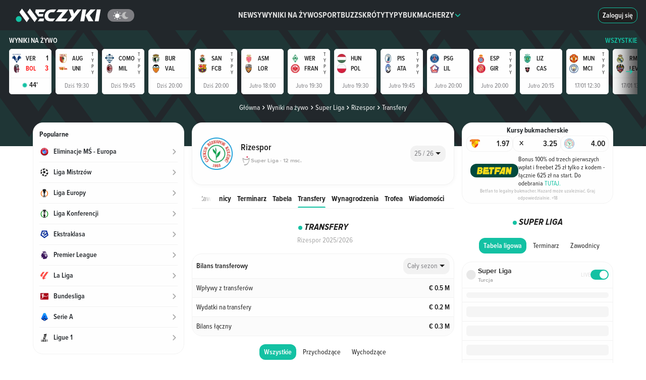

--- FILE ---
content_type: text/html;charset=utf-8
request_url: https://www.meczyki.pl/druzyna/caykur-rizespor/2224/transfery
body_size: 54878
content:
<!DOCTYPE html><html  lang="pl"><head><meta charset="utf-8">
<meta name="viewport" content="width=device-width">
<title>Rizespor - transfery 2025/2026, bilans transferowy - Meczyki.pl</title>
<link rel="preconnect" href="https://pliki.meczyki.pl/" crossorigin="">
<link rel="preconnect" href="https://cdn.privacy-mgmt.com">
<script data-hid="head">
var yieldlove_prevent_autostart = true;

window.yieldlove_cmd = window.yieldlove_cmd || [];

var googletag = googletag || {};
googletag.cmd = googletag.cmd || [];

googletag.cmd.push(function () {
  googletag.pubads().disableInitialLoad();
  googletag.enableServices();
});</script>
<script>
function initAdBidders(isMobile, variant) {
  console.log("[ad debug] initAdBidders");
  const loadJS = function (url, location, id) {
    if (document.getElementById(id)) {
      console.log("[ad debug] load skipped", id, url);
      return;
    }
    console.log("[ad debug] load", id, url);
    const scriptTag = document.createElement("script");
    scriptTag.id = id;
    scriptTag.src = url;
    scriptTag.async = "async";

    location.appendChild(scriptTag);
  };
  
  if(variant === 'B') {
    loadJS("https://lib.wtg-ads.com/publisher/meczyki.pl/lib.min.js", document.head, "wtg");
  }

  window.__tcfapi("getTCData", 2, (tcData, success) => {
    if (success && tcData && tcData.gdprApplies === true) {
      
      try {
        if(variant !== 'B') {
          // GPT
          loadJS("https://securepubads.g.doubleclick.net/tag/js/gpt.js", document.head, "gpt");
          // Yieldlove HB
          loadJS("https://cdn-a.yieldlove.com/v2/yieldlove.js?meczyki.pl", document.head, "yieldlove");
        }

        if (isMobile) {
          // Waytogrow (wtg) / ads4g
          loadJS("https://lib.ads4g.pl/publisher/meczyki.pl/8d554eb099f48cad585b.js", document.head, "ads4g");
        }
      } catch (ignore) {
        console.warn("exception occurred", ignore);
      }
    }
  });
};</script>
<script src="https://cdn-a.yieldlove.com/yieldlove_cmp.js" async="" onload="initAdBidders(false, 'A')" data-hid="yieldlove-cmp"></script>
<style data-hid="webankieta">#startquestion-container { display: none; }</style>
<style>*,:after,:before{box-sizing:border-box}html{font-family:sans-serif;line-height:1.15;-webkit-text-size-adjust:100%;-webkit-tap-highlight-color:rgba(32,32,32,0)}article,aside,figcaption,figure,footer,header,hgroup,main,nav,section{display:block}body{background-color:#fefefe;color:#212529;font-family:-apple-system,BlinkMacSystemFont,Segoe UI,Roboto,Helvetica Neue,Arial,Noto Sans,Liberation Sans,sans-serif,Apple Color Emoji,Segoe UI Emoji,Segoe UI Symbol,Noto Color Emoji;font-size:1rem;font-weight:400;line-height:1.5;margin:0;text-align:left}[tabindex="-1"]:focus:not(:focus-visible){outline:0!important}hr{box-sizing:content-box;height:0;overflow:visible}h1,h2,h3,h4,h5,h6{margin-bottom:.5rem;margin-top:0}p{margin-bottom:1rem;margin-top:0}abbr[data-original-title],abbr[title]{border-bottom:0;cursor:help;text-decoration:underline;-webkit-text-decoration:underline dotted;text-decoration:underline dotted;-webkit-text-decoration-skip-ink:none;text-decoration-skip-ink:none}address{font-style:normal;line-height:inherit}address,dl,ol,ul{margin-bottom:1rem}dl,ol,ul{margin-top:0}ol ol,ol ul,ul ol,ul ul{margin-bottom:0}dt{font-weight:700}dd{margin-bottom:.5rem;margin-left:0}blockquote{margin:0 0 1rem}b,strong{font-weight:bolder}small{font-size:80%}sub,sup{font-size:75%;line-height:0;position:relative;vertical-align:baseline}sub{bottom:-.25em}sup{top:-.5em}a{background-color:transparent;color:#13c1a3;text-decoration:none}a:hover{color:#0c7b68;text-decoration:underline}a:not([href]):not([class]),a:not([href]):not([class]):hover{color:inherit;text-decoration:none}code,kbd,pre,samp{font-family:SFMono-Regular,Menlo,Monaco,Consolas,Liberation Mono,Courier New,monospace;font-size:1em}pre{margin-bottom:1rem;margin-top:0;overflow:auto;-ms-overflow-style:scrollbar}figure{margin:0 0 1rem}img{border-style:none}img,svg{vertical-align:middle}svg{overflow:hidden}table{border-collapse:collapse}caption{caption-side:bottom;color:#6c757d;padding-bottom:.75rem;padding-top:.75rem;text-align:left}th{text-align:inherit;text-align:-webkit-match-parent}label{display:inline-block;margin-bottom:.5rem}button{border-radius:0}button:focus:not(:focus-visible){outline:0}button,input,optgroup,select,textarea{font-family:inherit;font-size:inherit;line-height:inherit;margin:0}button,input{overflow:visible}button,select{text-transform:none}[role=button]{cursor:pointer}select{word-wrap:normal}[type=button],[type=reset],[type=submit],button{-webkit-appearance:button}[type=button]:not(:disabled),[type=reset]:not(:disabled),[type=submit]:not(:disabled),button:not(:disabled){cursor:pointer}[type=button]::-moz-focus-inner,[type=reset]::-moz-focus-inner,[type=submit]::-moz-focus-inner,button::-moz-focus-inner{border-style:none;padding:0}input[type=checkbox],input[type=radio]{box-sizing:border-box;padding:0}textarea{overflow:auto;resize:vertical}fieldset{border:0;margin:0;min-width:0;padding:0}legend{color:inherit;display:block;font-size:1.5rem;line-height:inherit;margin-bottom:.5rem;max-width:100%;padding:0;white-space:normal;width:100%}progress{vertical-align:baseline}[type=number]::-webkit-inner-spin-button,[type=number]::-webkit-outer-spin-button{height:auto}[type=search]{-webkit-appearance:none;outline-offset:-2px}[type=search]::-webkit-search-decoration{-webkit-appearance:none}::-webkit-file-upload-button{-webkit-appearance:button;font:inherit}output{display:inline-block}summary{cursor:pointer;display:list-item}template{display:none}[hidden]{display:none!important}.h1,.h2,.h3,.h4,.h5,.h6,h1,h2,h3,h4,h5,h6{font-weight:500;line-height:1.2;margin-bottom:15px;margin-top:0}.h1,h1{font-size:2em}.h2,h2{font-size:1.5em}.h3,h3{font-size:1.3em}.h4,h4{font-size:1em}.h5,h5{font-size:.8em}.h6,h6{font-size:.7em}.container,.container-fluid,.container-xl{margin-left:auto;margin-right:auto;padding-left:7.5px;padding-right:7.5px;width:100%}@media(min-width:1200px){.container,.container-lg,.container-md,.container-sm,.container-xl{max-width:1260px}}.row{display:flex;flex-wrap:wrap;margin-left:-7.5px;margin-right:-7.5px}.no-gutters{margin-left:0;margin-right:0}.no-gutters>.col,.no-gutters>[class*=col-]{padding-left:0;padding-right:0}.col,.col-1,.col-10,.col-11,.col-12,.col-2,.col-3,.col-4,.col-5,.col-6,.col-7,.col-8,.col-9,.col-auto,.col-lg,.col-lg-1,.col-lg-10,.col-lg-11,.col-lg-12,.col-lg-2,.col-lg-3,.col-lg-4,.col-lg-5,.col-lg-6,.col-lg-7,.col-lg-8,.col-lg-9,.col-lg-auto,.col-md,.col-md-1,.col-md-10,.col-md-11,.col-md-12,.col-md-2,.col-md-3,.col-md-4,.col-md-5,.col-md-6,.col-md-7,.col-md-8,.col-md-9,.col-md-auto,.col-sm,.col-sm-1,.col-sm-10,.col-sm-11,.col-sm-12,.col-sm-2,.col-sm-3,.col-sm-4,.col-sm-5,.col-sm-6,.col-sm-7,.col-sm-8,.col-sm-9,.col-sm-auto,.col-xl,.col-xl-1,.col-xl-10,.col-xl-11,.col-xl-12,.col-xl-2,.col-xl-3,.col-xl-4,.col-xl-5,.col-xl-6,.col-xl-7,.col-xl-8,.col-xl-9,.col-xl-auto{padding-left:7.5px;padding-right:7.5px;position:relative;width:100%}.col{flex-basis:0;flex-grow:1;max-width:100%}.row-cols-1>*{flex:0 0 100%;max-width:100%}.row-cols-2>*{flex:0 0 50%;max-width:50%}.row-cols-3>*{flex:0 0 33.3333333333%;max-width:33.3333333333%}.row-cols-4>*{flex:0 0 25%;max-width:25%}.row-cols-5>*{flex:0 0 20%;max-width:20%}.row-cols-6>*{flex:0 0 16.6666666667%;max-width:16.6666666667%}.col-auto{flex:0 0 auto;max-width:100%;width:auto}.col-1{flex:0 0 8.33333333%;max-width:8.33333333%}.col-2{flex:0 0 16.66666667%;max-width:16.66666667%}.col-3{flex:0 0 25%;max-width:25%}.col-4{flex:0 0 33.33333333%;max-width:33.33333333%}.col-5{flex:0 0 41.66666667%;max-width:41.66666667%}.col-6{flex:0 0 50%;max-width:50%}.col-7{flex:0 0 58.33333333%;max-width:58.33333333%}.col-8{flex:0 0 66.66666667%;max-width:66.66666667%}.col-9{flex:0 0 75%;max-width:75%}.col-10{flex:0 0 83.33333333%;max-width:83.33333333%}.col-11{flex:0 0 91.66666667%;max-width:91.66666667%}.col-12{flex:0 0 100%;max-width:100%}.order-first{order:-1}.order-last{order:13}.order-0{order:0}.order-1{order:1}.order-2{order:2}.order-3{order:3}.order-4{order:4}.order-5{order:5}.order-6{order:6}.order-7{order:7}.order-8{order:8}.order-9{order:9}.order-10{order:10}.order-11{order:11}.order-12{order:12}.offset-1{margin-left:8.33333333%}.offset-2{margin-left:16.66666667%}.offset-3{margin-left:25%}.offset-4{margin-left:33.33333333%}.offset-5{margin-left:41.66666667%}.offset-6{margin-left:50%}.offset-7{margin-left:58.33333333%}.offset-8{margin-left:66.66666667%}.offset-9{margin-left:75%}.offset-10{margin-left:83.33333333%}.offset-11{margin-left:91.66666667%}@media(min-width:576px){.col-sm{flex-basis:0;flex-grow:1;max-width:100%}.row-cols-sm-1>*{flex:0 0 100%;max-width:100%}.row-cols-sm-2>*{flex:0 0 50%;max-width:50%}.row-cols-sm-3>*{flex:0 0 33.3333333333%;max-width:33.3333333333%}.row-cols-sm-4>*{flex:0 0 25%;max-width:25%}.row-cols-sm-5>*{flex:0 0 20%;max-width:20%}.row-cols-sm-6>*{flex:0 0 16.6666666667%;max-width:16.6666666667%}.col-sm-auto{flex:0 0 auto;max-width:100%;width:auto}.col-sm-1{flex:0 0 8.33333333%;max-width:8.33333333%}.col-sm-2{flex:0 0 16.66666667%;max-width:16.66666667%}.col-sm-3{flex:0 0 25%;max-width:25%}.col-sm-4{flex:0 0 33.33333333%;max-width:33.33333333%}.col-sm-5{flex:0 0 41.66666667%;max-width:41.66666667%}.col-sm-6{flex:0 0 50%;max-width:50%}.col-sm-7{flex:0 0 58.33333333%;max-width:58.33333333%}.col-sm-8{flex:0 0 66.66666667%;max-width:66.66666667%}.col-sm-9{flex:0 0 75%;max-width:75%}.col-sm-10{flex:0 0 83.33333333%;max-width:83.33333333%}.col-sm-11{flex:0 0 91.66666667%;max-width:91.66666667%}.col-sm-12{flex:0 0 100%;max-width:100%}.order-sm-first{order:-1}.order-sm-last{order:13}.order-sm-0{order:0}.order-sm-1{order:1}.order-sm-2{order:2}.order-sm-3{order:3}.order-sm-4{order:4}.order-sm-5{order:5}.order-sm-6{order:6}.order-sm-7{order:7}.order-sm-8{order:8}.order-sm-9{order:9}.order-sm-10{order:10}.order-sm-11{order:11}.order-sm-12{order:12}.offset-sm-0{margin-left:0}.offset-sm-1{margin-left:8.33333333%}.offset-sm-2{margin-left:16.66666667%}.offset-sm-3{margin-left:25%}.offset-sm-4{margin-left:33.33333333%}.offset-sm-5{margin-left:41.66666667%}.offset-sm-6{margin-left:50%}.offset-sm-7{margin-left:58.33333333%}.offset-sm-8{margin-left:66.66666667%}.offset-sm-9{margin-left:75%}.offset-sm-10{margin-left:83.33333333%}.offset-sm-11{margin-left:91.66666667%}}@media(min-width:768px){.col-md{flex-basis:0;flex-grow:1;max-width:100%}.row-cols-md-1>*{flex:0 0 100%;max-width:100%}.row-cols-md-2>*{flex:0 0 50%;max-width:50%}.row-cols-md-3>*{flex:0 0 33.3333333333%;max-width:33.3333333333%}.row-cols-md-4>*{flex:0 0 25%;max-width:25%}.row-cols-md-5>*{flex:0 0 20%;max-width:20%}.row-cols-md-6>*{flex:0 0 16.6666666667%;max-width:16.6666666667%}.col-md-auto{flex:0 0 auto;max-width:100%;width:auto}.col-md-1{flex:0 0 8.33333333%;max-width:8.33333333%}.col-md-2{flex:0 0 16.66666667%;max-width:16.66666667%}.col-md-3{flex:0 0 25%;max-width:25%}.col-md-4{flex:0 0 33.33333333%;max-width:33.33333333%}.col-md-5{flex:0 0 41.66666667%;max-width:41.66666667%}.col-md-6{flex:0 0 50%;max-width:50%}.col-md-7{flex:0 0 58.33333333%;max-width:58.33333333%}.col-md-8{flex:0 0 66.66666667%;max-width:66.66666667%}.col-md-9{flex:0 0 75%;max-width:75%}.col-md-10{flex:0 0 83.33333333%;max-width:83.33333333%}.col-md-11{flex:0 0 91.66666667%;max-width:91.66666667%}.col-md-12{flex:0 0 100%;max-width:100%}.order-md-first{order:-1}.order-md-last{order:13}.order-md-0{order:0}.order-md-1{order:1}.order-md-2{order:2}.order-md-3{order:3}.order-md-4{order:4}.order-md-5{order:5}.order-md-6{order:6}.order-md-7{order:7}.order-md-8{order:8}.order-md-9{order:9}.order-md-10{order:10}.order-md-11{order:11}.order-md-12{order:12}.offset-md-0{margin-left:0}.offset-md-1{margin-left:8.33333333%}.offset-md-2{margin-left:16.66666667%}.offset-md-3{margin-left:25%}.offset-md-4{margin-left:33.33333333%}.offset-md-5{margin-left:41.66666667%}.offset-md-6{margin-left:50%}.offset-md-7{margin-left:58.33333333%}.offset-md-8{margin-left:66.66666667%}.offset-md-9{margin-left:75%}.offset-md-10{margin-left:83.33333333%}.offset-md-11{margin-left:91.66666667%}}@media(min-width:992px){.col-lg{flex-basis:0;flex-grow:1;max-width:100%}.row-cols-lg-1>*{flex:0 0 100%;max-width:100%}.row-cols-lg-2>*{flex:0 0 50%;max-width:50%}.row-cols-lg-3>*{flex:0 0 33.3333333333%;max-width:33.3333333333%}.row-cols-lg-4>*{flex:0 0 25%;max-width:25%}.row-cols-lg-5>*{flex:0 0 20%;max-width:20%}.row-cols-lg-6>*{flex:0 0 16.6666666667%;max-width:16.6666666667%}.col-lg-auto{flex:0 0 auto;max-width:100%;width:auto}.col-lg-1{flex:0 0 8.33333333%;max-width:8.33333333%}.col-lg-2{flex:0 0 16.66666667%;max-width:16.66666667%}.col-lg-3{flex:0 0 25%;max-width:25%}.col-lg-4{flex:0 0 33.33333333%;max-width:33.33333333%}.col-lg-5{flex:0 0 41.66666667%;max-width:41.66666667%}.col-lg-6{flex:0 0 50%;max-width:50%}.col-lg-7{flex:0 0 58.33333333%;max-width:58.33333333%}.col-lg-8{flex:0 0 66.66666667%;max-width:66.66666667%}.col-lg-9{flex:0 0 75%;max-width:75%}.col-lg-10{flex:0 0 83.33333333%;max-width:83.33333333%}.col-lg-11{flex:0 0 91.66666667%;max-width:91.66666667%}.col-lg-12{flex:0 0 100%;max-width:100%}.order-lg-first{order:-1}.order-lg-last{order:13}.order-lg-0{order:0}.order-lg-1{order:1}.order-lg-2{order:2}.order-lg-3{order:3}.order-lg-4{order:4}.order-lg-5{order:5}.order-lg-6{order:6}.order-lg-7{order:7}.order-lg-8{order:8}.order-lg-9{order:9}.order-lg-10{order:10}.order-lg-11{order:11}.order-lg-12{order:12}.offset-lg-0{margin-left:0}.offset-lg-1{margin-left:8.33333333%}.offset-lg-2{margin-left:16.66666667%}.offset-lg-3{margin-left:25%}.offset-lg-4{margin-left:33.33333333%}.offset-lg-5{margin-left:41.66666667%}.offset-lg-6{margin-left:50%}.offset-lg-7{margin-left:58.33333333%}.offset-lg-8{margin-left:66.66666667%}.offset-lg-9{margin-left:75%}.offset-lg-10{margin-left:83.33333333%}.offset-lg-11{margin-left:91.66666667%}}@media(min-width:1200px){.col-xl{flex-basis:0;flex-grow:1;max-width:100%}.row-cols-xl-1>*{flex:0 0 100%;max-width:100%}.row-cols-xl-2>*{flex:0 0 50%;max-width:50%}.row-cols-xl-3>*{flex:0 0 33.3333333333%;max-width:33.3333333333%}.row-cols-xl-4>*{flex:0 0 25%;max-width:25%}.row-cols-xl-5>*{flex:0 0 20%;max-width:20%}.row-cols-xl-6>*{flex:0 0 16.6666666667%;max-width:16.6666666667%}.col-xl-auto{flex:0 0 auto;max-width:100%;width:auto}.col-xl-1{flex:0 0 8.33333333%;max-width:8.33333333%}.col-xl-2{flex:0 0 16.66666667%;max-width:16.66666667%}.col-xl-3{flex:0 0 25%;max-width:25%}.col-xl-4{flex:0 0 33.33333333%;max-width:33.33333333%}.col-xl-5{flex:0 0 41.66666667%;max-width:41.66666667%}.col-xl-6{flex:0 0 50%;max-width:50%}.col-xl-7{flex:0 0 58.33333333%;max-width:58.33333333%}.col-xl-8{flex:0 0 66.66666667%;max-width:66.66666667%}.col-xl-9{flex:0 0 75%;max-width:75%}.col-xl-10{flex:0 0 83.33333333%;max-width:83.33333333%}.col-xl-11{flex:0 0 91.66666667%;max-width:91.66666667%}.col-xl-12{flex:0 0 100%;max-width:100%}.order-xl-first{order:-1}.order-xl-last{order:13}.order-xl-0{order:0}.order-xl-1{order:1}.order-xl-2{order:2}.order-xl-3{order:3}.order-xl-4{order:4}.order-xl-5{order:5}.order-xl-6{order:6}.order-xl-7{order:7}.order-xl-8{order:8}.order-xl-9{order:9}.order-xl-10{order:10}.order-xl-11{order:11}.order-xl-12{order:12}.offset-xl-0{margin-left:0}.offset-xl-1{margin-left:8.33333333%}.offset-xl-2{margin-left:16.66666667%}.offset-xl-3{margin-left:25%}.offset-xl-4{margin-left:33.33333333%}.offset-xl-5{margin-left:41.66666667%}.offset-xl-6{margin-left:50%}.offset-xl-7{margin-left:58.33333333%}.offset-xl-8{margin-left:66.66666667%}.offset-xl-9{margin-left:75%}.offset-xl-10{margin-left:83.33333333%}.offset-xl-11{margin-left:91.66666667%}}.embed-responsive{display:block;overflow:hidden;padding:0;position:relative;width:100%}.embed-responsive:before{content:"";display:block}.embed-responsive .embed-responsive-item,.embed-responsive embed,.embed-responsive iframe,.embed-responsive object,.embed-responsive video{border:0;bottom:0;height:100%;left:0;position:absolute;top:0;width:100%}.embed-responsive-21by9:before{padding-top:42.85714286%}.embed-responsive-16by9:before{padding-top:56.25%}.embed-responsive-4by3:before{padding-top:75%}.embed-responsive-1by1:before{padding-top:100%}.d-none{display:none!important}.d-inline{display:inline!important}.d-inline-block{display:inline-block!important}.d-block{display:block!important}.d-table{display:table!important}.d-table-row{display:table-row!important}.d-table-cell{display:table-cell!important}.d-flex{display:flex!important}.d-inline-flex{display:inline-flex!important}@media(min-width:576px){.d-sm-none{display:none!important}.d-sm-inline{display:inline!important}.d-sm-inline-block{display:inline-block!important}.d-sm-block{display:block!important}.d-sm-table{display:table!important}.d-sm-table-row{display:table-row!important}.d-sm-table-cell{display:table-cell!important}.d-sm-flex{display:flex!important}.d-sm-inline-flex{display:inline-flex!important}}@media(min-width:768px){.d-md-none{display:none!important}.d-md-inline{display:inline!important}.d-md-inline-block{display:inline-block!important}.d-md-block{display:block!important}.d-md-table{display:table!important}.d-md-table-row{display:table-row!important}.d-md-table-cell{display:table-cell!important}.d-md-flex{display:flex!important}.d-md-inline-flex{display:inline-flex!important}}@media(min-width:992px){.d-lg-none{display:none!important}.d-lg-inline{display:inline!important}.d-lg-inline-block{display:inline-block!important}.d-lg-block{display:block!important}.d-lg-table{display:table!important}.d-lg-table-row{display:table-row!important}.d-lg-table-cell{display:table-cell!important}.d-lg-flex{display:flex!important}.d-lg-inline-flex{display:inline-flex!important}}@media(min-width:1200px){.d-xl-none{display:none!important}.d-xl-inline{display:inline!important}.d-xl-inline-block{display:inline-block!important}.d-xl-block{display:block!important}.d-xl-table{display:table!important}.d-xl-table-row{display:table-row!important}.d-xl-table-cell{display:table-cell!important}.d-xl-flex{display:flex!important}.d-xl-inline-flex{display:inline-flex!important}}@media print{.d-print-none{display:none!important}.d-print-inline{display:inline!important}.d-print-inline-block{display:inline-block!important}.d-print-block{display:block!important}.d-print-table{display:table!important}.d-print-table-row{display:table-row!important}.d-print-table-cell{display:table-cell!important}.d-print-flex{display:flex!important}.d-print-inline-flex{display:inline-flex!important}}</style>
<style>@charset "UTF-8";@font-face{font-display:swap;font-family:ProximaNova;font-style:normal;font-weight:400;src:url(https://pliki.meczyki.pl/_nuxt/_nuxt/ProximaNova-Regular.CRTrkkpF.eot);src:url(https://pliki.meczyki.pl/_nuxt/_nuxt/ProximaNova-Regular.CRTrkkpF.eot) format("embedded-opentype"),url(https://pliki.meczyki.pl/_nuxt/_nuxt/ProximaNova-Regular.CgJ9IQq1.woff2) format("woff2"),url(https://pliki.meczyki.pl/_nuxt/_nuxt/ProximaNova-Regular.NXW-olUN.woff) format("woff"),url(https://pliki.meczyki.pl/_nuxt/_nuxt/ProximaNova-Regular.BCPk8WKD.ttf) format("truetype")}@font-face{ascent-override:101%;descent-override:21%;font-family:ProximaNovaRegular-Fallback;line-gap-override:normal;size-adjust:98%;src:local(Arial)}@font-face{font-display:swap;font-family:ProximaNova;font-style:normal;font-weight:600;src:url(https://pliki.meczyki.pl/_nuxt/_nuxt/ProximaNova-Semibold.CUZEe6R0.eot);src:url(https://pliki.meczyki.pl/_nuxt/_nuxt/ProximaNova-Semibold.CUZEe6R0.eot) format("embedded-opentype"),url(https://pliki.meczyki.pl/_nuxt/_nuxt/ProximaNova-Semibold.CAJmd6BD.woff2) format("woff2"),url(https://pliki.meczyki.pl/_nuxt/_nuxt/ProximaNova-Semibold.-hP3dpe-.woff) format("woff"),url(https://pliki.meczyki.pl/_nuxt/_nuxt/ProximaNova-Semibold.CDqrfLUc.ttf) format("truetype")}@font-face{ascent-override:104%;descent-override:16%;font-family:ProximaNovaSemiBold-Fallback;line-gap-override:2%;size-adjust:99%;src:local(Trebuchet MS)}@font-face{font-display:swap;font-family:ProximaNova;font-style:normal;font-weight:700;src:url(https://pliki.meczyki.pl/_nuxt/_nuxt/ProximaNova-Bold.b7L4YBTz.eot);src:url(https://pliki.meczyki.pl/_nuxt/_nuxt/ProximaNova-Bold.b7L4YBTz.eot) format("embedded-opentype"),url(https://pliki.meczyki.pl/_nuxt/_nuxt/ProximaNova-Bold.ByssQzps.woff2) format("woff2"),url(https://pliki.meczyki.pl/_nuxt/_nuxt/ProximaNova-Bold.Bwbnc1wh.woff) format("woff"),url(https://pliki.meczyki.pl/_nuxt/_nuxt/ProximaNova-Bold.DUX0NDQ-.ttf) format("truetype")}@font-face{ascent-override:94%;descent-override:8%;font-family:ProximaNovaBold-Fallback;line-gap-override:54%;size-adjust:82%;src:local(Arial Black)}@font-face{font-display:swap;font-family:ProximaNova;font-style:normal;font-weight:800;src:url(https://pliki.meczyki.pl/_nuxt/_nuxt/ProximaNova-XBold.K2eQPLDF.eot);src:url(https://pliki.meczyki.pl/_nuxt/_nuxt/ProximaNova-XBold.K2eQPLDF.eot) format("embedded-opentype"),url(https://pliki.meczyki.pl/_nuxt/_nuxt/ProximaNova-XBold.DtSJ0EoS.woff) format("woff"),url(https://pliki.meczyki.pl/_nuxt/_nuxt/ProximaNova-XBold.BPkzbk5q.ttf) format("truetype"),url(https://pliki.meczyki.pl/_nuxt/_nuxt/ProximaNova-XBold.Dtf7U_30.svg) format("svg")}@font-face{ascent-override:105%;descent-override:39%;font-family:ProximaNovaXBold-Fallback;line-gap-override:normal;size-adjust:84%;src:local(Arial Black)}@font-face{font-display:swap;font-family:ProximaNovaCondensed;font-style:normal;font-weight:400;src:url(https://pliki.meczyki.pl/_nuxt/_nuxt/ProximaNovaCondensed-Regular.j3-HXfFd.eot);src:url(https://pliki.meczyki.pl/_nuxt/_nuxt/ProximaNovaCondensed-Regular.j3-HXfFd.eot) format("eot"),url(https://pliki.meczyki.pl/_nuxt/_nuxt/ProximaNovaCondensed-Regular.Dlmk_kxS.woff2) format("woff2"),url(https://pliki.meczyki.pl/_nuxt/_nuxt/ProximaNovaCondensed-Regular.Dc2AvK2W.woff) format("woff"),url(https://pliki.meczyki.pl/_nuxt/_nuxt/ProximaNovaCondensed-Regular.Ckn1R04W.ttf) format("truetype")}@font-face{ascent-override:128%;descent-override:41%;font-family:ProximaNovaCondensedRegular-Fallback;line-gap-override:normal;size-adjust:83%;src:local(Tahoma)}@font-face{font-display:swap;font-family:ProximaNovaCondensed;font-style:normal;font-weight:600;src:url(https://pliki.meczyki.pl/_nuxt/_nuxt/ProximaNovaCondensed-Semibold.DIMmpk1N.woff2) format("woff2"),url(https://pliki.meczyki.pl/_nuxt/_nuxt/ProximaNovaCondensed-Semibold.B44DhnLX.woff) format("woff")}@font-face{ascent-override:123%;descent-override:40%;font-family:ProximaNovaCondensedSemiBold-Fallback;line-gap-override:normal;size-adjust:75%;src:local(Verdana)}@font-face{font-display:swap;font-family:ProximaNovaCondensed;font-style:normal;font-weight:700;src:url(https://pliki.meczyki.pl/_nuxt/_nuxt/ProximaNovaCondensed-Bold.BvsqFFxe.eot);src:url(https://pliki.meczyki.pl/_nuxt/_nuxt/ProximaNovaCondensed-Bold.BvsqFFxe.eot) format("eot"),url(https://pliki.meczyki.pl/_nuxt/_nuxt/ProximaNovaCondensed-Bold.CeSvyB41.woff2) format("woff2"),url(https://pliki.meczyki.pl/_nuxt/_nuxt/ProximaNovaCondensed-Bold.PPSiRT4L.woff) format("woff"),url(https://pliki.meczyki.pl/_nuxt/_nuxt/ProximaNovaCondensed-Bold.B5FiXrrd.ttf) format("truetype")}@font-face{ascent-override:119%;descent-override:49%;font-family:ProximaNovaCondensedBold-Fallback;line-gap-override:normal;size-adjust:87%;src:local(Arial)}@font-face{font-display:swap;font-family:ProximaNovaCondensed;font-style:italic;font-weight:700;src:url(https://pliki.meczyki.pl/_nuxt/_nuxt/ProximaNovaCondensed-BoldIt.F1502kEy.otf) format("opentype")}@font-face{ascent-override:normal;descent-override:normal;font-family:PNCondensedBoldIt-Fallback;line-gap-override:normal;size-adjust:86%;src:local(Arial)}@font-face{font-display:swap;font-family:ProximaNovaCondensed;font-style:normal;font-weight:800;src:url(https://pliki.meczyki.pl/_nuxt/_nuxt/ProximaNovaCondensed-XBold.DTSfMuW6.eot);src:url(https://pliki.meczyki.pl/_nuxt/_nuxt/ProximaNovaCondensed-XBold.DTSfMuW6.eot) format("eot"),url(https://pliki.meczyki.pl/_nuxt/_nuxt/ProximaNovaCondensed-XBold.CUIhc8d_.woff2) format("woff2"),url(https://pliki.meczyki.pl/_nuxt/_nuxt/ProximaNovaCondensed-XBold.DPtSUQiI.woff) format("woff"),url(https://pliki.meczyki.pl/_nuxt/_nuxt/ProximaNovaCondensed-XBold.rwnJp5MB.ttf) format("truetype")}@font-face{ascent-override:130%;descent-override:36%;font-family:PNCondensedXBold-Fallback;line-gap-override:26%;size-adjust:72%;src:local("Arial Black")}@font-face{font-display:swap;font-family:ProximaNovaCondensed;font-style:italic;font-weight:800;src:url(https://pliki.meczyki.pl/_nuxt/_nuxt/ProximaNovaCondensed-XBoldIt.DFpJ3VLf.eot);src:url(https://pliki.meczyki.pl/_nuxt/_nuxt/ProximaNovaCondensed-XBoldIt.DFpJ3VLf.eot) format("eot"),url(https://pliki.meczyki.pl/_nuxt/_nuxt/ProximaNovaCondensed-XBoldIt.CrXS_q1L.woff2) format("woff2"),url(https://pliki.meczyki.pl/_nuxt/_nuxt/ProximaNovaCondensed-XBoldIt.xLPicpcB.woff) format("woff"),url(https://pliki.meczyki.pl/_nuxt/_nuxt/ProximaNovaCondensed-XBoldIt.CanZIfIg.ttf) format("truetype")}@font-face{font-display:swap;font-family:AlarmClock;font-weight:400;src:url(https://pliki.meczyki.pl/_nuxt/_nuxt/alarm-clock.Chdz0QUV.ttf) format("truetype")}@font-face{font-display:swap;font-family:Rajdhani;font-weight:700;src:url(https://pliki.meczyki.pl/_nuxt/_nuxt/Rajdhani-Bold.DpQCrXtY.ttf) format("truetype")}.c-ico{background-repeat:no-repeat;display:block;position:relative}.c-ico-16{background-size:16px 16px;height:16px;width:16px}.c-ico-13{background-size:13px 13px;height:13px;width:13px}.c-ico-inline{display:inline-block;vertical-align:middle}.c-ico-top-4{margin-top:4px}.c-ico-goal{background-image:url("data:image/svg+xml;charset=utf-8,%3Csvg xmlns='http://www.w3.org/2000/svg' width='49.049' height='49.049' viewBox='0 0 49.049 49.049'%3E%3Cpath fill='%23565f64' fill-rule='evenodd' d='M44.811 10.757A24.58 24.58 0 0 0 30.418.751a23.9 23.9 0 0 0-13.452.459A24.58 24.58 0 0 0 3.393 12.148a24.3 24.3 0 0 0-3.2 9.405 26 26 0 0 0-.2 2.972 24.51 24.51 0 0 0 34.83 22.225 24.5 24.5 0 0 0 14.219-22.225c0-.429-.043-.858-.07-1.288a24.47 24.47 0 0 0-4.161-12.48m-2.4 12.589-4.626 8.022 3.047 5.285a20.46 20.46 0 0 1-7.931 6.406l-2.334-4.02h-9.254l-2.845 4.924a20.5 20.5 0 0 1-10.767-7.985l3.557-6.156L6.633 21.8H4.37a20.25 20.25 0 0 1 3.271-8.64h6.488l4.625-8.015-.058-.111a19.9 19.9 0 0 1 10.11-.392l-.29.5 4.631 8.015h8.243a20.3 20.3 0 0 1 3.421 10.188zm-27.148.912 4.627 8.024h9.264l4.625-8.024-4.625-8.015H19.89Z' data-name='Path 169'/%3E%3C/svg%3E");filter:var(--goalIconBrightness)}.c-ico-own-goal{background-image:url("data:image/svg+xml;charset=utf-8,%3Csvg xmlns='http://www.w3.org/2000/svg' viewBox='0 0 55 55'%3E%3Ccircle cx='27.5' cy='27.5' r='27.5' style='fill:%23fff'/%3E%3Cpath d='M47.79 13.73a24.57 24.57 0 0 0-14.4-10 23.87 23.87 0 0 0-13.45.46A24.5 24.5 0 1 0 52 27.5c0-.43-.05-.86-.07-1.29a24.45 24.45 0 0 0-4.14-12.48m-2.4 12.59-4.63 8 3.05 5.29A20.44 20.44 0 0 1 35.88 46l-2.34-4h-9.25l-2.85 4.93a20.46 20.46 0 0 1-10.76-8l3.55-6.15-4.62-8H7.35a20.24 20.24 0 0 1 3.27-8.64h6.48l4.63-8-.06-.14a19.8 19.8 0 0 1 10.11-.39l-.29.5 4.63 8h8.25a20.4 20.4 0 0 1 3.42 10.19Z' data-name='Path 169' style='fill:%23565f64;fill-rule:evenodd'/%3E%3Cpath d='M30.19 32.5a2.07 2.07 0 0 0-.79-1.73 9.7 9.7 0 0 0-2.76-1.28 27 27 0 0 1-3.22-1.28q-4.08-2-4.08-5.5a5 5 0 0 1 1-3.08 6.54 6.54 0 0 1 2.88-2.07 11.1 11.1 0 0 1 4.17-.75 9.75 9.75 0 0 1 4.06.81 6.5 6.5 0 0 1 2.79 2.3 6 6 0 0 1 1 3.41h-5a2.54 2.54 0 0 0-.78-2 3.1 3.1 0 0 0-2.13-.71 3.44 3.44 0 0 0-2.14.6 1.76 1.76 0 0 0 .08 3 10.7 10.7 0 0 0 3 1.35 18.7 18.7 0 0 1 3.57 1.51 6 6 0 0 1 3.4 5.4 5.11 5.11 0 0 1-2.07 4.32 9.2 9.2 0 0 1-5.69 1.57 11.3 11.3 0 0 1-4.62-.91 7 7 0 0 1-3.11-2.51 6.5 6.5 0 0 1-1.05-3.66h5.08a3.2 3.2 0 0 0 .87 2.48 4.12 4.12 0 0 0 2.83.8 3.27 3.27 0 0 0 2-.54 1.8 1.8 0 0 0 .71-1.53' style='fill:%23d30602'/%3E%3C/svg%3E")}.c-ico-mps{background-image:url("data:image/svg+xml;charset=utf-8,%3Csvg xmlns='http://www.w3.org/2000/svg' width='60.796' height='60.796' viewBox='0 0 60.796 60.796'%3E%3Cg data-name='Group 187'%3E%3Cg data-name='Group 185'%3E%3Cpath fill='%2313c1a3' d='m20.578 25.977-4.364 4.4-3.816-4.014 9.077-8.962h5.807v25.991h-6.7Z' data-name='Path 281'/%3E%3C/g%3E%3Cg data-name='Group 186'%3E%3Cpath fill='%2313c1a3' d='m37.996 25.977-4.366 4.4-3.816-4.014 9.077-8.962h5.807v25.991h-6.7Z' data-name='Path 282'/%3E%3C/g%3E%3C/g%3E%3Cg data-name='Group 188'%3E%3Cpath fill='%2313c1a3' d='M30.397 60.796a30.4 30.4 0 1 1 30.4-30.4 30.43 30.43 0 0 1-30.4 30.4m0-55.546a25.149 25.149 0 1 0 25.151 25.149 25.18 25.18 0 0 0-25.151-25.15Z' data-name='Path 283'/%3E%3C/g%3E%3C/svg%3E")}.c-ico-y2c{background-image:url("data:image/svg+xml;charset=utf-8,%3Csvg xmlns='http://www.w3.org/2000/svg' width='59.48' height='75.197' viewBox='0 0 59.48 75.197'%3E%3Cpath fill='%23ffd95a' d='M0 0h41.849v55.799H0z' data-name='Rectangle 368'/%3E%3Cpath fill='%23d30602' d='M17.63 19.398h41.849v55.799H17.63z' data-name='Rectangle 367'/%3E%3C/svg%3E")}.c-ico-pm{background-image:url("data:image/svg+xml;charset=utf-8,%3Csvg xmlns='http://www.w3.org/2000/svg' width='59.955' height='59.955' viewBox='0 0 59.955 59.955'%3E%3Cg data-name='Group 191'%3E%3Cg data-name='Group 189'%3E%3Cpath fill='%23d30602' d='m20.293 25.62-4.306 4.342-3.764-3.959 8.951-8.838h5.727v25.627h-6.609Z' data-name='Path 284'/%3E%3C/g%3E%3Cg data-name='Group 190'%3E%3Cpath fill='%23d30602' d='m37.469 25.62-4.3 4.342-3.765-3.959 8.951-8.838h5.726v25.627h-6.608Z' data-name='Path 285'/%3E%3C/g%3E%3C/g%3E%3Cg data-name='Group 192'%3E%3Cpath fill='%23d30602' d='M29.977 59.956a29.977 29.977 0 1 1 29.978-29.978 30.01 30.01 0 0 1-29.978 29.978m0-54.778a24.8 24.8 0 1 0 24.8 24.8 24.83 24.83 0 0 0-24.8-24.801Z' data-name='Path 286'/%3E%3C/g%3E%3Cg data-name='Group 193'%3E%3Cpath fill='%23d30602' d='m8.24 11.81 3.297-3.297 37.912 37.913-3.297 3.296z' data-name='Rectangle 369'/%3E%3C/g%3E%3C/svg%3E")}.c-ico-ps{background-image:url("data:image/svg+xml;charset=utf-8,%3Csvg xmlns='http://www.w3.org/2000/svg' width='38.837' height='54.334' viewBox='0 0 38.837 54.334'%3E%3Cpath fill='%23565f64' d='M37.07 27.472a6.029 6.029 0 0 0-8.526-8.526l-.618.617V5.887a4.743 4.743 0 0 0-7.324-3.98 4.742 4.742 0 0 0-7.6 0 4.744 4.744 0 0 0-7.321 3.98v1.9a4.4 4.4 0 0 0-5.679 4.206v40.784a1.557 1.557 0 0 0 1.557 1.557h22.422a4.68 4.68 0 0 0 4.513-3.462 2 2 0 0 0 .037-.178l.161-1.1 2.741-.914a.93.93 0 0 0 .625-.728l1.077-6.261a.934.934 0 0 0-.625-1.045l-2.562-.854a1.55 1.55 0 0 0-.3-.529 1.57 1.57 0 0 0-1.187-.534h-.535v-2.113Zm-7.232 14.253 1.318.439-.845 4.92-1.318.439Zm-4.283 7.782-.092.632a1.56 1.56 0 0 1-1.482 1.08H3.115v-1.738a.5.5 0 0 1 0-.127 2 2 0 0 1 0-.244v-7.063l1.691-.014h.02l21.555-.173h.288l-.98 6.714m-.422-13.7a1.56 1.56 0 0 0-.457 1.1v2.783l-16.7.135-5 .04V11.988a1.282 1.282 0 0 1 2.564 0v6.232a1.558 1.558 0 1 0 3.115 0V5.887a1.632 1.632 0 1 1 3.263 0V18.22a1.558 1.558 0 0 0 3.115 0V4.746a1.632 1.632 0 0 1 3.263 0V18.22a1.558 1.558 0 0 0 3.115 0V5.887a1.631 1.631 0 1 1 3.262 0v16.792l-3.412 3.413a1.557 1.557 0 0 0 2.2 2.2l7.145-7.146a2.914 2.914 0 1 1 4.121 4.121Z'/%3E%3C/svg%3E")}.c-ico-rc{background-image:url("data:image/svg+xml;charset=utf-8,%3Csvg xmlns='http://www.w3.org/2000/svg' width='42' height='55' viewBox='0 0 42 55'%3E%3Cpath fill='%23d30602' d='M0 0h42v55H0z'/%3E%3C/svg%3E")}.c-ico-rev_g,.c-ico-var{background-image:url("data:image/svg+xml;charset=utf-8,%3Csvg xmlns='http://www.w3.org/2000/svg' width='24' height='24' fill='none' viewBox='0 0 24 24'%3E%3Cg clip-path='url(%23a)'%3E%3Cpath fill='%23202020' d='M2.23 17.177 0 6.193h2.345l1.476 8.454 1.476-8.454h2.18l-2.23 10.984zM13.2 17.193l-.377-1.996H10.25l-.378 1.996h-2.18l2.377-11h3.1l2.378 11zm-2.59-3.881h1.853l-.935-4.919zM16.932 17.193v-11h3.395c2.295 0 3.394.896 3.394 2.797v.425c0 1.162-.475 1.885-1.492 2.262v.048c1.05.267 1.509 1.084 1.509 2.655v1.289c0 .613.032 1.053.262 1.524h-2.345c-.131-.299-.197-.456-.197-1.54v-1.43c0-1.053-.377-1.43-1.443-1.43h-.787v4.4zm2.296-6.317h.836c.951 0 1.361-.377 1.361-1.226v-.424c0-.77-.344-1.116-1.115-1.116h-1.082z'/%3E%3Cpath fill='%23000' fill-rule='evenodd' d='M24 4.193H0v-1h24zM24 20.193H0v-1h24z' clip-rule='evenodd'/%3E%3C/g%3E%3Cdefs%3E%3CclipPath id='a'%3E%3Cpath fill='%23fff' d='M0 0h24v24H0z'/%3E%3C/clipPath%3E%3C/defs%3E%3C/svg%3E")}.c-ico-yc{background-image:url("data:image/svg+xml;charset=utf-8,%3Csvg xmlns='http://www.w3.org/2000/svg' width='42' height='55' viewBox='0 0 42 55'%3E%3Cpath fill='%23ffd95a' d='M0 0h42v55H0z'/%3E%3C/svg%3E")}.c-ico-so{background-image:url("data:image/svg+xml;charset=utf-8,%3Csvg xmlns='http://www.w3.org/2000/svg' width='34.304' height='56.259' viewBox='0 0 34.304 56.259'%3E%3Cpath fill='%23d30602' d='M28.432.004H21.29A11.9 11.9 0 0 0 9.365 11.928v19.74l-4.784-.943a3.765 3.765 0 0 0-3.975 1.684A3.73 3.73 0 0 0 0 34.431a4.03 4.03 0 0 0 .741 2.291l13.34 17.987a3.59 3.59 0 0 0 3.032 1.55 3.86 3.86 0 0 0 3.032-1.55l13.407-17.988a3.818 3.818 0 0 0-3.84-6l-4.784.943V12.333a4.95 4.95 0 0 1 1.684-3.774l3.773-3.234a2.94 2.94 0 0 0 .876-3.369A2.83 2.83 0 0 0 28.432.004m-7.209 3.638h5.592l-2.56 2.223a8.5 8.5 0 0 0-2.964 6.468v21.559a1.9 1.9 0 0 0 .674 1.415 1.52 1.52 0 0 0 1.482.4l6.939-1.415c.067 0 .135-.067.2.067s0 .135 0 .2L17.248 52.554a.168.168 0 0 1-.269 0L3.638 34.565c0-.067-.067-.067 0-.2a.25.25 0 0 1 .2-.067l6.942 1.413a1.93 1.93 0 0 0 1.482-.4 1.9 1.9 0 0 0 .674-1.415V11.859a8.28 8.28 0 0 1 8.287-8.287Z'/%3E%3C/svg%3E")}.c-ico-si{background-image:url("data:image/svg+xml;charset=utf-8,%3Csvg xmlns='http://www.w3.org/2000/svg' width='34.304' height='56.259' viewBox='0 0 34.304 56.259'%3E%3Cpath fill='%2313c1a3' d='M5.872 56.255h7.142a11.9 11.9 0 0 0 11.925-11.924v-19.74l4.784.943a3.765 3.765 0 0 0 3.975-1.684 3.73 3.73 0 0 0 .606-2.022 4.03 4.03 0 0 0-.741-2.291L20.223 1.55A3.59 3.59 0 0 0 17.191 0a3.86 3.86 0 0 0-3.032 1.55L.752 19.538a3.818 3.818 0 0 0 3.84 6l4.784-.943v19.331A4.95 4.95 0 0 1 7.692 47.7l-3.773 3.234a2.94 2.94 0 0 0-.876 3.369 2.83 2.83 0 0 0 2.829 1.952m7.209-3.638H7.489l2.56-2.223a8.5 8.5 0 0 0 2.964-6.468V22.367a1.9 1.9 0 0 0-.674-1.415 1.52 1.52 0 0 0-1.482-.4l-6.939 1.415c-.067 0-.135.067-.2-.067s0-.135 0-.2L17.056 3.705a.168.168 0 0 1 .269 0l13.341 17.989c0 .067.067.067 0 .2a.25.25 0 0 1-.2.067l-6.942-1.413a1.93 1.93 0 0 0-1.482.4 1.9 1.9 0 0 0-.674 1.415V44.4a8.28 8.28 0 0 1-8.287 8.287Z'/%3E%3C/svg%3E")}.c-ico-siso{background-image:url("data:image/svg+xml;charset=utf-8,%3Csvg xmlns='http://www.w3.org/2000/svg' width='73.389' height='56.26' viewBox='0 0 73.389 56.26'%3E%3Cpath fill='%2313c1a3' d='M44.956 56.256h7.142a11.9 11.9 0 0 0 11.925-11.924v-19.74l4.784.943a3.765 3.765 0 0 0 3.975-1.684 3.73 3.73 0 0 0 .606-2.022 4.03 4.03 0 0 0-.741-2.291L59.307 1.551a3.59 3.59 0 0 0-3.032-1.55 3.86 3.86 0 0 0-3.032 1.55L39.836 19.539a3.818 3.818 0 0 0 3.84 6l4.784-.943v19.331a4.95 4.95 0 0 1-1.684 3.774l-3.773 3.234a2.94 2.94 0 0 0-.876 3.369 2.83 2.83 0 0 0 2.829 1.952m7.209-3.638h-5.592l2.56-2.223a8.5 8.5 0 0 0 2.964-6.468V22.368a1.9 1.9 0 0 0-.674-1.415 1.52 1.52 0 0 0-1.482-.4l-6.939 1.415c-.067 0-.135.067-.2-.067s0-.135 0-.2L56.14 3.706a.168.168 0 0 1 .269 0L69.75 21.695c0 .067.067.067 0 .2a.25.25 0 0 1-.2.067l-6.942-1.413a1.93 1.93 0 0 0-1.482.4 1.9 1.9 0 0 0-.674 1.415v22.037a8.28 8.28 0 0 1-8.287 8.287Z'/%3E%3Cpath fill='%23d30602' d='M28.432.005H21.29A11.9 11.9 0 0 0 9.365 11.929v19.74l-4.784-.943A3.765 3.765 0 0 0 .606 32.41 3.73 3.73 0 0 0 0 34.432a4.03 4.03 0 0 0 .741 2.291l13.34 17.987a3.59 3.59 0 0 0 3.032 1.55 3.86 3.86 0 0 0 3.032-1.55l13.407-17.988a3.818 3.818 0 0 0-3.84-6l-4.784.943V12.334a4.95 4.95 0 0 1 1.684-3.774l3.773-3.234a2.94 2.94 0 0 0 .876-3.369A2.83 2.83 0 0 0 28.432.005m-7.209 3.638h5.592l-2.56 2.223a8.5 8.5 0 0 0-2.964 6.468v21.559a1.9 1.9 0 0 0 .674 1.415 1.52 1.52 0 0 0 1.482.4l6.939-1.415c.067 0 .135-.067.2.067s0 .135 0 .2L17.248 52.555a.168.168 0 0 1-.269 0L3.638 34.566c0-.067-.067-.067 0-.2a.25.25 0 0 1 .2-.067l6.942 1.413a1.93 1.93 0 0 0 1.482-.4 1.9 1.9 0 0 0 .674-1.415V11.86a8.28 8.28 0 0 1 8.287-8.287Z' data-name='ico-change1.svg'/%3E%3C/svg%3E")}.c-ico-unknown{background-image:url("data:image/svg+xml;charset=utf-8,%3Csvg xmlns='http://www.w3.org/2000/svg' width='8' height='11.816' viewBox='0 0 8 11.816'%3E%3Cpath d='M22.3 11.95v.979a.587.587 0 0 1-.587.587h-1.5a.587.587 0 0 1-.587-.587v-.979a.587.587 0 0 1 .587-.587h1.5a.57.57 0 0 1 .587.587m1.908-9.3a4.4 4.4 0 0 0-3-.954 4.6 4.6 0 0 0-2.862.832 2.78 2.78 0 0 0-1.052 2.1.39.39 0 0 0 .367.4l1.712.037a.625.625 0 0 0 .612-.428 1.2 1.2 0 0 1 .315-.527 1.28 1.28 0 0 1 .893-.33 1.32 1.32 0 0 1 1.027.4 1.53 1.53 0 0 1 .355 1.076 2.13 2.13 0 0 1-.306 1.15 2.6 2.6 0 0 1-.844.832A6 6 0 0 0 20 8.525a2.5 2.5 0 0 0-.379 1.223.414.414 0 0 0 .416.453h1.871a.42.42 0 0 0 .416-.367 2.5 2.5 0 0 1 .159-.685 1.84 1.84 0 0 1 .7-.722A4.26 4.26 0 0 0 24.7 7.106a3.16 3.16 0 0 0 .6-1.835 3.33 3.33 0 0 0-1.094-2.617Z' style='fill:%23ff8000' transform='translate(-17.295 -1.7)'/%3E%3C/svg%3E")}.c-ico-in{background-image:url("data:image/svg+xml;charset=utf-8,%3Csvg xmlns='http://www.w3.org/2000/svg' width='8' height='8' viewBox='0 0 8 8'%3E%3Cpath d='M7.75 3H5V.25A.25.25 0 0 0 4.75 0h-1.5A.25.25 0 0 0 3 .25V3H.25a.25.25 0 0 0-.25.25v1.5A.25.25 0 0 0 .25 5H3v2.75a.25.25 0 0 0 .25.25h1.5A.25.25 0 0 0 5 7.75V5h2.75A.25.25 0 0 0 8 4.75v-1.5A.25.25 0 0 0 7.75 3' style='fill:%23d30602'/%3E%3C/svg%3E")}.c-squad-ico-yc{background-image:url("data:image/svg+xml;charset=utf-8,%3Csvg xmlns='http://www.w3.org/2000/svg' viewBox='0 0 47 60'%3E%3Cpath d='M2.5 2.5h42v55h-42z' style='fill:%23ffd95a'/%3E%3Cpath d='M44.5 2.5v55h-42v-55zM47 0H0v60h47z' data-name='ico-yellow-card.svg' style='fill:%23333a3a'/%3E%3C/svg%3E")}.c-squad-ico-2yc{background-image:url("data:image/svg+xml;charset=utf-8,%3Csvg xmlns='http://www.w3.org/2000/svg' id='ico-gol.svg' viewBox='0 0 62 78'%3E%3Cdefs%3E%3Cstyle%3E.cls-2{fill:%23333a3a}%3C/style%3E%3C/defs%3E%3Cg id='ico-druga-zolta-kartka.svg'%3E%3Cpath id='Rectangle_368' d='M1.25 1.25h41.86v56.02H1.25z' data-name='Rectangle 368' style='fill:%23ffd95a'/%3E%3Cpath d='M44.36 58.53H0V0h44.36ZM2.5 56h39.36V2.51H2.5Z' class='cls-2'/%3E%3Cpath id='Rectangle_367' d='M18.89 20.73h41.86v56.02H18.89z' data-name='Rectangle 367' style='fill:%23d30602'/%3E%3Cpath d='M62 78H17.64V19.47H62Zm-41.86-2.51H59.5V22H20.14Z' class='cls-2'/%3E%3C/g%3E%3C/svg%3E")}.c-squad-ico-rc{background-image:url("data:image/svg+xml;charset=utf-8,%3Csvg xmlns='http://www.w3.org/2000/svg' viewBox='0 0 47 60'%3E%3Cpath d='M2.5 2.5h42v55h-42z' style='fill:%23d30602'/%3E%3Cpath d='M44.5 2.5v55h-42v-55zM47 0H0v60h47z' data-name='ico-yellow-card.svg' style='fill:%23333a3a'/%3E%3C/svg%3E")}.c-squad-ico-sub{background-image:url(https://pliki.meczyki.pl/_nuxt/_nuxt/squad-sub-red.D62sUkbt.svg)}.c-squad-ico-penalty-miss{background-image:url("data:image/svg+xml;charset=utf-8,%3Csvg xmlns='http://www.w3.org/2000/svg' id='ico-gol.svg' viewBox='0 0 60.18 59.87'%3E%3Cdefs%3E%3Cstyle%3E.cls-2{fill:%23d30602}%3C/style%3E%3C/defs%3E%3Ccircle cx='30.09' cy='29.93' r='29.6' style='fill:%23fff'/%3E%3Cg id='ico-niestrzelony-karny.svg'%3E%3Cg id='Group_191' data-name='Group 191'%3E%3Cg id='Group_189' data-name='Group 189'%3E%3Cpath id='Path_284' d='m21.12 26-3.94 4-3.44-3.63 8.19-8.08h5.24V41.7h-6.05Z' class='cls-2' data-name='Path 284'/%3E%3C/g%3E%3Cg id='Group_190' data-name='Group 190'%3E%3Cpath id='Path_285' d='m36.84 26-3.93 4-3.45-3.63 8.19-8.08h5.24V41.7h-6Z' class='cls-2' data-name='Path 285'/%3E%3C/g%3E%3C/g%3E%3Cg id='Group_192' data-name='Group 192'%3E%3Cpath id='Path_286' d='M30 57.41A27.44 27.44 0 1 1 57.42 30 27.44 27.44 0 0 1 30 57.41m0-50.13A22.7 22.7 0 1 0 52.68 30 22.69 22.69 0 0 0 30 7.28' class='cls-2' data-name='Path 286'/%3E%3C/g%3E%3Cg id='Group_193' data-name='Group 193'%3E%3Cpath id='Rectangle_369' d='M26.82 4.65h4.27v49.07h-4.27z' class='cls-2' data-name='Rectangle 369' transform='rotate(-45 28.95 29.188)'/%3E%3C/g%3E%3C/g%3E%3C/svg%3E")}.c-squad-ico-goal{background-image:url("data:image/svg+xml;charset=utf-8,%3Csvg xmlns='http://www.w3.org/2000/svg' viewBox='0 0 55 55'%3E%3Ccircle cx='27.5' cy='27.5' r='27.5' style='fill:%23fff'/%3E%3Cpath d='M47.79 13.73a24.57 24.57 0 0 0-14.4-10 23.87 23.87 0 0 0-13.45.46A24.5 24.5 0 1 0 52 27.5c0-.43-.05-.86-.07-1.29a24.45 24.45 0 0 0-4.14-12.48m-2.4 12.59-4.63 8 3.05 5.29A20.44 20.44 0 0 1 35.88 46l-2.34-4h-9.25l-2.85 4.93a20.46 20.46 0 0 1-10.76-8l3.55-6.15-4.62-8H7.35a20.24 20.24 0 0 1 3.27-8.64h6.48l4.63-8-.06-.14a19.8 19.8 0 0 1 10.11-.39l-.29.5 4.63 8h8.25a20.4 20.4 0 0 1 3.42 10.19Zm-27.15.91 4.63 8h9.26l4.62-8-4.62-8h-9.26Z' data-name='Path 169' style='fill:%23252826;fill-rule:evenodd'/%3E%3C/svg%3E")}.c-squad-ico-own-goal{background-image:url("data:image/svg+xml;charset=utf-8,%3Csvg xmlns='http://www.w3.org/2000/svg' viewBox='0 0 55 55'%3E%3Ccircle cx='27.5' cy='27.5' r='27.5' style='fill:%23fff'/%3E%3Cpath d='M47.79 13.73a24.57 24.57 0 0 0-14.4-10 23.87 23.87 0 0 0-13.45.46A24.5 24.5 0 1 0 52 27.5c0-.43-.05-.86-.07-1.29a24.45 24.45 0 0 0-4.14-12.48m-2.4 12.59-4.63 8 3.05 5.29A20.44 20.44 0 0 1 35.88 46l-2.34-4h-9.25l-2.85 4.93a20.46 20.46 0 0 1-10.76-8l3.55-6.15-4.62-8H7.35a20.24 20.24 0 0 1 3.27-8.64h6.48l4.63-8-.06-.14a19.8 19.8 0 0 1 10.11-.39l-.29.5 4.63 8h8.25a20.4 20.4 0 0 1 3.42 10.19Z' data-name='Path 169' style='fill:%23565f64;fill-rule:evenodd'/%3E%3Cpath d='M30.19 32.5a2.07 2.07 0 0 0-.79-1.73 9.7 9.7 0 0 0-2.76-1.28 27 27 0 0 1-3.22-1.28q-4.08-2-4.08-5.5a5 5 0 0 1 1-3.08 6.54 6.54 0 0 1 2.88-2.07 11.1 11.1 0 0 1 4.17-.75 9.75 9.75 0 0 1 4.06.81 6.5 6.5 0 0 1 2.79 2.3 6 6 0 0 1 1 3.41h-5a2.54 2.54 0 0 0-.78-2 3.1 3.1 0 0 0-2.13-.71 3.44 3.44 0 0 0-2.14.6 1.76 1.76 0 0 0 .08 3 10.7 10.7 0 0 0 3 1.35 18.7 18.7 0 0 1 3.57 1.51 6 6 0 0 1 3.4 5.4 5.11 5.11 0 0 1-2.07 4.32 9.2 9.2 0 0 1-5.69 1.57 11.3 11.3 0 0 1-4.62-.91 7 7 0 0 1-3.11-2.51 6.5 6.5 0 0 1-1.05-3.66h5.08a3.2 3.2 0 0 0 .87 2.48 4.12 4.12 0 0 0 2.83.8 3.27 3.27 0 0 0 2-.54 1.8 1.8 0 0 0 .71-1.53' style='fill:%23d30602'/%3E%3C/svg%3E")}fieldset[disabled] .multiselect{pointer-events:none}.multiselect__spinner{background:#fff;display:block;height:38px;position:absolute;right:1px;top:1px;width:40px}.multiselect__spinner:after,.multiselect__spinner:before{border:2px solid transparent;border-radius:100%;border-top-color:#41b883;box-shadow:0 0 0 1px transparent;content:"";height:16px;left:50%;margin:-8px 0 0 -8px;position:absolute;top:50%;width:16px}.multiselect__spinner:before{animation:spinning 2.4s cubic-bezier(.41,.26,.2,.62);animation-iteration-count:infinite}.multiselect__spinner:after{animation:spinning 2.4s cubic-bezier(.51,.09,.21,.8);animation-iteration-count:infinite}.multiselect__loading-enter-active,.multiselect__loading-leave-active{opacity:1;transition:opacity .4s ease-in-out}.multiselect__loading-enter,.multiselect__loading-leave-active{opacity:0}.multiselect,.multiselect__input,.multiselect__single{font-family:inherit;font-size:16px;touch-action:manipulation}.multiselect{box-sizing:content-box;color:#35495e;display:block;min-height:40px;position:relative;text-align:left;width:100%}.multiselect *{box-sizing:border-box}.multiselect:focus{outline:none}.multiselect--disabled{background:#ededed;opacity:.6;pointer-events:none}.multiselect--active{z-index:50}.multiselect--active:not(.multiselect--above) .multiselect__current,.multiselect--active:not(.multiselect--above) .multiselect__input,.multiselect--active:not(.multiselect--above) .multiselect__tags{border-bottom-left-radius:0;border-bottom-right-radius:0}.multiselect--active .multiselect__select{transform:rotate(180deg)}.multiselect--above.multiselect--active .multiselect__current,.multiselect--above.multiselect--active .multiselect__input,.multiselect--above.multiselect--active .multiselect__tags{border-top-left-radius:0;border-top-right-radius:0}.multiselect__input,.multiselect__single{background:#fff;border:none;border-radius:5px;box-sizing:border-box;display:inline-block;line-height:20px;margin-bottom:8px;min-height:20px;padding:0 0 0 5px;position:relative;transition:border .1s ease;vertical-align:top;width:100%}.multiselect__input::-moz-placeholder{color:#35495e}.multiselect__input::placeholder{color:#35495e}.multiselect__tag~.multiselect__input,.multiselect__tag~.multiselect__single{width:auto}.multiselect__input:hover,.multiselect__single:hover{border-color:#cfcfcf}.multiselect__input:focus,.multiselect__single:focus{border-color:#a8a8a8;outline:none}.multiselect__single{margin-bottom:8px;padding-left:5px}.multiselect__tags-wrap{display:inline}.multiselect__tags{background:#fff;border:1px solid #e8e8e8;border-radius:5px;display:block;font-size:14px;min-height:40px;padding:8px 40px 0 8px}.multiselect__tag{background:#41b883;border-radius:5px;color:#fff;display:inline-block;line-height:1;margin-bottom:5px;margin-right:10px;max-width:100%;overflow:hidden;padding:4px 26px 4px 10px;position:relative;text-overflow:ellipsis;white-space:nowrap}.multiselect__tag-icon{border-radius:5px;bottom:0;cursor:pointer;font-style:normal;font-weight:700;line-height:22px;margin-left:7px;position:absolute;right:0;text-align:center;top:0;transition:all .2s ease;width:22px}.multiselect__tag-icon:after{color:#266d4d;content:"×";font-size:14px}.multiselect__tag-icon:focus:after,.multiselect__tag-icon:hover:after{color:#fff}.multiselect__current{border:1px solid #e8e8e8;border-radius:5px;min-height:40px;overflow:hidden;padding:8px 30px 0 12px;white-space:nowrap}.multiselect__current,.multiselect__select{box-sizing:border-box;cursor:pointer;display:block;line-height:16px;margin:0;text-decoration:none}.multiselect__select{height:38px;padding:4px 8px;position:absolute;right:1px;text-align:center;top:1px;transition:transform .2s ease;width:40px}.multiselect__select:before{border-color:#999 transparent transparent;border-style:solid;border-width:5px 5px 0;color:#999;content:"";margin-top:4px;position:relative;right:0;top:65%}.multiselect__placeholder{color:#adadad;display:inline-block;margin-bottom:10px;padding-top:2px}.multiselect--active .multiselect__placeholder{display:none}.multiselect__content-wrapper{background:#fff;border:1px solid #e8e8e8;border-bottom-left-radius:5px;border-bottom-right-radius:5px;border-top:none;display:block;max-height:240px;overflow:auto;position:absolute;width:100%;z-index:50;-webkit-overflow-scrolling:touch}.multiselect__content{display:inline-block;list-style:none;margin:0;min-width:100%;padding:0;vertical-align:top}.multiselect--above .multiselect__content-wrapper{border-bottom:none;border-radius:5px 5px 0 0;border-top:1px solid #e8e8e8;bottom:100%}.multiselect__content::-webkit-scrollbar{display:none}.multiselect__element{display:block}.multiselect__option{cursor:pointer;display:block;line-height:16px;min-height:40px;padding:12px;position:relative;text-decoration:none;text-transform:none;vertical-align:middle;white-space:nowrap}.multiselect__option:after{font-size:13px;line-height:40px;padding-left:20px;padding-right:12px;position:absolute;right:0;top:0}.multiselect__option--highlight{background:#41b883;color:#fff;outline:none}.multiselect__option--highlight:after{background:#41b883;color:#fff;content:attr(data-select)}.multiselect__option--selected{background:#f3f3f3;color:#35495e;font-weight:700}.multiselect__option--selected:after{background:inherit;color:silver;content:attr(data-selected)}.multiselect__option--selected.multiselect__option--highlight{background:#ff6a6a;color:#fff}.multiselect__option--selected.multiselect__option--highlight:after{background:#ff6a6a;color:#fff;content:attr(data-deselect)}.multiselect--disabled .multiselect__current,.multiselect--disabled .multiselect__select{background:#ededed;color:#a6a6a6}.multiselect__option--disabled{background:#ededed!important;cursor:text}.multiselect__option--group{background:#ededed;color:#35495e}.multiselect__option--group.multiselect__option--highlight{background:#35495e;color:#fff}.multiselect__option--group.multiselect__option--highlight:after{background:#35495e}.multiselect__option--disabled.multiselect__option--highlight{background:#dedede}.multiselect__option--group-selected.multiselect__option--highlight{background:#ff6a6a;color:#fff}.multiselect__option--group-selected.multiselect__option--highlight:after{background:#ff6a6a;color:#fff;content:attr(data-deselect)}.multiselect-enter-active,.multiselect-leave-active{transition:all .15s ease}.multiselect-enter,.multiselect-leave-active{opacity:0}.multiselect__strong{display:inline-block;line-height:20px;margin-bottom:8px;vertical-align:top}[dir=rtl] .multiselect{text-align:right}[dir=rtl] .multiselect__select{left:1px;right:auto}[dir=rtl] .multiselect__tags{padding:8px 8px 0 40px}[dir=rtl] .multiselect__content{text-align:right}[dir=rtl] .multiselect__option:after{left:0;right:auto}[dir=rtl] .multiselect__clear{left:12px;right:auto}[dir=rtl] .multiselect__spinner{left:1px;right:auto}@keyframes spinning{0%{transform:rotate(0)}to{transform:rotate(2turn)}}.multiselect{color:var(--gray);font-family:ProximaNovaCondensed,PNCondensedXBold-Fallback,sans-serif;font-style:normal;font-weight:800;text-transform:uppercase;width:-moz-fit-content;width:fit-content}.multiselect__spinner{background:var(--bgColor);border-radius:22px}.multiselect__tags{background:var(--bgColor);border:1px solid var(--colorChatInputBorder);border-radius:22px;color:var(--gray);cursor:pointer}.multiselect__option{font-family:ProximaNovaCondensed,ProximaNovaCondensedRegular-Fallback,sans-serif;font-size:16px;font-style:normal;font-weight:400;text-transform:uppercase;width:100%}.multiselect__option:hover:not(.multiselect__option--selected){color:#13c1a3}.multiselect__option--group{background:transparent!important;color:#6c757d!important;font-family:ProximaNovaCondensed,PNCondensedXBold-Fallback,sans-serif;font-size:13px;font-style:normal;font-weight:800}.multiselect__input,.multiselect__single{background:var(--bgColor);color:var(--gray)}.multiselect__content-wrapper{background-color:var(--bgColor);border:1px solid var(--colorChatInputBorder);border-radius:5px;left:50%;min-width:100%;transform:translate(-50%);width:-moz-fit-content;width:fit-content}.multiselect__option--selected.multiselect__option--highlight{background:#13c1a3}.multiselect__option--selected{background:#13c1a3;color:#fff}.multiselect--active:not(.multiselect--above) .multiselect__current,.multiselect--active:not(.multiselect--above) .multiselect__input,.multiselect--active:not(.multiselect--above) .multiselect__tags{border-bottom-left-radius:22px;border-bottom-right-radius:22px}.multiselect--disabled{background:var(--bgColor)!important}.multiselect--disabled .multiselect__current,.multiselect--disabled .multiselect__select{background:transparent}.multiselect__option--disabled.multiselect__option--highlight{background:var(--bgColor)}.multiselect__option--disabled{background:var(--bgColor)!important;color:#a6a6a6!important;cursor:not-allowed;pointer-events:none}.multiselect__option--highlight{background:#13c1a3}.multiselect__placeholder{color:var(--gray)}.multiselect__select:before{border-color:var(--gray) transparent transparent;color:var(--gray)}.multiselect__input::-moz-placeholder{color:var(--gray)}.multiselect__input::placeholder{color:var(--gray)}.u-center{align-items:center;display:flex;justify-content:center}.u-ellipsis{max-width:100%;overflow:hidden;text-overflow:ellipsis;white-space:nowrap}.b-r-5{border-radius:5px;-webkit-border-radius:5px}.u-ml-1{margin-left:.25rem}.u-ml-2{margin-left:.5rem}.u-mr-1{margin-right:.25rem}.u-mr-2{margin-right:.5rem}.u-w-100{width:100%}.light-mode{--shadow:#fff;--bgColor:#fff;--widgetWrapperTitleColor:#22282b;--widgetWrapperBorderColor:#ddd;--colorBreadcrumbs:#ccc;--textColor:#212529;--colorTopRatedBookieDescription:#242424;--colorSportbuzzTitle:#293130;--black:#242424;--bgColorLightGreen:#e9f5f1;--colorMatchesLiveSuperBorder:#f2f2f2;--colorMatchesLiveSuperGradient:#fff;--colorMatchesLiveSuperGradientTo:hsla(0,0%,100%,.6);--colorMatchesLiveSuperPlaceholderLight:hsla(0,0%,96%,.4);--colorMatchesLiveSuperPlaceholder:hsla(0,0%,90%,.4);--colorDaySelectorBorder:#e0e0e0;--bgColorGray:#dcdcdc;--gray:#565f64;--greenLight:#b7ece3;--colorButtonMoreHover:#f2f2f2;--colorNewsAdditionalBorder:#ddd;--colorBgTextInput:#f5f5f5;--colorChatInputBorder:#e5e5e5;--colorBannerPlaceholder:#f5f5f5;--secondColorBannerPlaceholder:#eee;--typesIconBrightness:brightness(100%);--goalIconBrightness:brightness(100%);--colorTooltip:#fff;--soccerPersonTooltipBg:#fff;--colorDropdownMenuItemHover:#ccccc;--colorZoneDefault:#dcdcdc;--colorUserMenu:#fff;--transmissionHoverShadow:#a3a3a333;--greyInverted:#7d7d81;--newsVisited:#22282bad;--colorCalendarHover:#f3fcfa;--pollBg:none;--colorCouponBorder:#f2f2f2;--bgStripedTable:#f8f9fa;--mixBlendMode:lighten;--boxShadowColor:rgba(0,0,0,.2);--linearGradientShadow:linear-gradient(270deg,#fff 27.93%,hsla(0,0%,100%,0));--newBgColor:#fff;--whiteColor:#fefefe;--blackColor:#202020;--shades30:hsla(0,0%,96%,.3);--shades100:#f2f2f2;--shades200:#e8e8e8;--shades300:#ddd;--shades700:#7d7d81;--shades900:#2e3439;--primary100:#effffc;--primary200:#d7fff8;--secondary300:#5f6c75;--secondary500:#748591;--secondary800:#ebeef0;--colorShadow:#fff}.dark-mode{--shadow:#222428;--bgColor:#2d3236;--widgetWrapperTitleColor:#f8f9fa;--widgetWrapperBorderColor:#525c66;--colorBreadcrumbs:#6c757d;--textColor:#f8f9fa;--colorTopRatedBookieDescription:#f8f9fa;--colorSportbuzzTitle:#f5f5f5;--black:#f8f9fa;--bgColorLightGreen:#6c757d;--colorMatchesLiveSuperBorder:#343a40;--colorMatchesLiveSuperGradient:#2d3236;--colorMatchesLiveSuperGradientTo:rgba(45,50,54,.6);--colorDaySelectorBorder:#525c66;--bgColorGray:#6c757d;--gray:#dee2e6;--greenLight:#6c757d;--colorButtonMoreHover:#565f64;--colorNewsAdditionalBorder:#525c66;--colorBgTextInput:#282c30;--colorChatInputBorder:#525c66;--colorBannerPlaceholder:#35383c;--secondColorBannerPlaceholder:#535659;--colorMatchesLiveSuperPlaceholderLight:#35383c;--colorMatchesLiveSuperPlaceholder:#535659;--typesIconBrightness:brightness(300%);--goalIconBrightness:brightness(220%);--colorTooltip:#3a3b3c;--soccerPersonTooltipBg:#1c1e1f;--colorDropdownMenuItemHover:#464d53;--colorZoneDefault:#5a5a5a;--colorUserMenu:#161e1e;--transmissionHoverShadow:#ffffff33;--greyInverted:#dee2e6;--newsVisited:#ffffffb3;--colorCalendarHover:#404447;--colorCouponBorder:#525c66;--pollBg:#202020;--bgStripedTable:#6c757d;--mixBlendMode:color;--boxShadowColor:rgba(18,18,19,.2);--newBgColor:#222428;--linearGradientShadow:linear-gradient(270deg,#222428 27.93%,rgba(34,36,40,0));--whiteColor:#22272b;--blackColor:#ddd;--shades30:#222428;--shades100:#2e3439;--shades200:#4b565e;--shades300:#a7a7a7;--shades700:#a7a7a7;--shades900:#a7a7a7;--primary100:#2e3439;--primary200:#4b565e;--secondary300:#9db4c4;--secondary500:#748591;--secondary800:#2e3439;--colorShadow:#222428}html{font-size:16px}body{background-color:var(--newBgColor);color:var(--textColor);font-family:ProximaNova,ProximaNovaRegular-Fallback,sans-serif;font-style:normal;font-weight:400;min-height:100%;min-width:360px;position:relative;z-index:1}body :deep(a){color:#13c1a3}body :deep(a):hover{color:#13c1a3}.layout-wrapper{max-width:100vw}.layout-wrapper>.page-wrapper .row{background-color:var(--newBgColor)}.form-control{background-color:var(--bgColor);color:var(--textColor)}.form-control:focus{background-color:var(--colorUserMenu);color:var(--textColor)}img.news-small[lazy=error]{height:166px}.fade-enter-active{transition:opacity .3s ease-out,transform .3s ease-out}.fade-leave-active{transition:opacity .5s cubic-bezier(1,.5,.8,1),transform .5s cubic-bezier(1,.5,.8,1)}.fade-enter,.fade-leave-to{opacity:0;transform:translateY(-20px)}img{transition:opacity .1s}img[lazy=loading]{opacity:.5}img[lazy=loaded]{opacity:1}.disable-scroll{height:100%;overflow:hidden}@keyframes pulse{0%,to{opacity:1}50%{opacity:.5}}.meczyki-tooltip{background-color:var(--shades100);border-radius:8px;color:#7d7d81;display:block;font-family:ProximaNovaCondensed,ProximaNovaCondensedSemiBold-Fallback,sans-serif;font-size:.79rem;font-style:normal;font-weight:600;line-height:1.125rem;padding:8px;position:fixed;white-space:nowrap;z-index:999}.dark-mode .lazy-img:not([lazy=loaded]){background-color:#35383c}.light-mode .lazy-img:not([lazy=loaded]){background-color:#f5f5f5}</style>
<style>.rounded-button[data-v-82ed4f9d]{align-items:center;border-radius:12px;cursor:pointer;display:inline-flex;font-family:ProximaNovaCondensed,ProximaNovaCondensedSemiBold-Fallback,sans-serif;font-size:.88875rem;font-style:normal;font-weight:600;justify-content:center;line-height:1.11094rem;padding:6px 8px;position:relative;transition:background .25s ease-out;white-space:nowrap}.rounded-button.small[data-v-82ed4f9d]{padding:4px 6px}.rounded-button.big[data-v-82ed4f9d]{padding:10px 8px}.button[data-v-82ed4f9d]{align-items:center;display:flex;gap:4px;justify-content:center;text-decoration:none}[data-v-82ed4f9d] .icon{color:var(--whiteColor);height:12px;width:12px}.primary[data-v-82ed4f9d]:hover .icon{color:#13c1a3}.primary[data-v-82ed4f9d]{background-color:#13c1a3;border:1px solid transparent}.primary[data-v-82ed4f9d] .label{color:var(--whiteColor)}.primary.hovered[data-v-82ed4f9d],.primary[data-v-82ed4f9d]:hover{background-color:transparent;border-color:#13c1a3}.primary.hovered[data-v-82ed4f9d] .label,.primary[data-v-82ed4f9d]:hover .label{color:#13c1a3}.primary[data-v-82ed4f9d]:focus{border-color:var(--blackColor)}.white-version.secondary[data-v-82ed4f9d]{background-color:var(--whiteColor);border:1px solid #13c1a3;color:var(--blackColor)}.white-version.secondary[data-v-82ed4f9d] .label{color:var(--blackColor)}.white-version.secondary.hovered[data-v-82ed4f9d],.white-version.secondary[data-v-82ed4f9d]:hover{background-color:#13c1a3;border-color:transparent;color:var(--whiteColor)}.white-version.secondary.hovered[data-v-82ed4f9d] .icon,.white-version.secondary.hovered[data-v-82ed4f9d] .label,.white-version.secondary[data-v-82ed4f9d]:hover .icon,.white-version.secondary[data-v-82ed4f9d]:hover .label{color:var(--whiteColor)}.white-version.secondary[data-v-82ed4f9d]:focus{border-color:transparent}.secondary[data-v-82ed4f9d]{background-color:#202020;border:1px solid #13c1a3}.secondary[data-v-82ed4f9d] .label{color:#fefefe}.secondary.hovered[data-v-82ed4f9d],.secondary[data-v-82ed4f9d]:hover{background-color:#13c1a3;border-color:transparent}.secondary[data-v-82ed4f9d]:focus{border-color:transparent}.transparent[data-v-82ed4f9d]{background-color:transparent;border:1px solid #13c1a3}.transparent[data-v-82ed4f9d] .label{color:#fefefe}.transparent.hovered[data-v-82ed4f9d],.transparent[data-v-82ed4f9d]:hover{background-color:#13c1a3;border-color:transparent}.transparent[data-v-82ed4f9d]:focus{border-color:transparent}.disabled[data-v-82ed4f9d],.rounded-button[data-v-82ed4f9d]:disabled{background-color:var(--shades100);border-color:transparent;cursor:not-allowed;pointer-events:none}.disabled[data-v-82ed4f9d] .icon,.rounded-button[data-v-82ed4f9d]:disabled .icon{color:#bfbfbf}.disabled[data-v-82ed4f9d] .label,.rounded-button[data-v-82ed4f9d]:disabled .label{color:#bfbfbf}.icon[data-v-82ed4f9d]{align-items:center;display:flex;justify-content:center}</style>
<style>.error-container[data-v-8cb1d88f]{display:flex;flex-direction:column-reverse;height:100%;width:100%}@media(max-width:991.98px){.error-container[data-v-8cb1d88f]{gap:16px;padding:24px 15px 50px;text-align:center}}@media(min-width:992px){.error-container[data-v-8cb1d88f]{align-items:center;flex-direction:row;justify-content:space-between;margin:0 auto;max-width:1244px;min-height:720px}}.error-image[data-v-8cb1d88f]{height:auto;width:316px}@media(min-width:992px){.error-image[data-v-8cb1d88f]{height:auto;width:508px}}h1[data-v-8cb1d88f]{color:var(--blackColor);font-family:ProximaNova,ProximaNovaBold-Fallback,sans-serif;font-size:80px;font-style:normal;font-weight:700;line-height:normal;margin-bottom:16px}@media(min-width:992px){h1[data-v-8cb1d88f]{font-size:150px}}h3[data-v-8cb1d88f]{color:var(--blackColor);font-family:ProximaNovaCondensed,ProximaNovaCondensedSemiBold-Fallback,sans-serif;font-size:2.28063rem;font-style:normal;font-weight:600;line-height:normal;margin-bottom:0}@media(min-width:992px){h3[data-v-8cb1d88f]{font-family:ProximaNovaCondensed,ProximaNovaCondensedBold-Fallback,sans-serif;font-size:51.96px;font-style:normal;font-weight:700;line-height:normal}}.error-details[data-v-8cb1d88f]{align-items:center;display:flex;flex-direction:column}@media(min-width:992px){.error-details[data-v-8cb1d88f]{align-items:flex-start}}</style>
<style>.layout-wrapper[data-v-c29af93f]{position:relative}.vote-page[data-v-c29af93f]{margin-bottom:16px;text-align:center}</style>
<style>.img-logo[data-v-a045250d]{height:45px;margin:0 auto;width:150px}@media(min-width:768px){.img-logo[data-v-a045250d]{height:59px;width:195px}}.header-menu[data-v-a045250d]{background:#22272b;min-height:50px}@media(min-width:768px){.header-menu[data-v-a045250d]{min-height:60px}}.header-menu-list[data-v-a045250d]{height:100%}.switch-wrapper[data-v-a045250d]{height:100%;justify-content:center}.menu[data-v-a045250d],.switch-wrapper[data-v-a045250d]{align-items:center;display:flex;width:100%}.menu[data-v-a045250d]{background:#22272b;height:50px;left:0;position:fixed;top:0;transform:translate(0);transition:transform .3s ease-out;will-change:transform;z-index:1000}@media(min-width:768px){.menu[data-v-a045250d]{height:60px}}.menu.hidden[data-v-a045250d]{transform:translateY(-100%)}.menu .logo[data-v-a045250d]{cursor:pointer;width:100%}.menu .buttons[data-v-a045250d]{align-items:center;color:#fff;display:flex;justify-content:flex-end}@media(max-width:991.98px){.menu .buttons .login .button[data-v-a045250d]{border-radius:25px}}.menu .menu-button[data-v-a045250d]{cursor:pointer;margin-left:10px}.menu .icon-mobile-menu[data-v-a045250d]{display:none;margin-left:16px}@media(max-width:1199.98px){.menu .icon-mobile-menu[data-v-a045250d]{display:block}}.menu .comments-buttons[data-v-a045250d],.menu .comments-buttons .controls[data-v-a045250d],.menu .user-buttons[data-v-a045250d],.menu .user-buttons .controls[data-v-a045250d]{align-items:center;display:flex;gap:4px;position:relative}.menu .unread-comment-replies-badge[data-v-a045250d]{background-color:#d12a2a;border-radius:14px;bottom:-5px;font-family:ProximaNovaCondensed,ProximaNovaCondensedBold-Fallback,sans-serif;font-size:10px;font-style:normal;font-weight:700;height:14px;line-height:14px;position:absolute;right:6px;text-align:center;width:14px}.menu .buttons-logged-in[data-v-a045250d]{display:flex}.menu .buttons-logged-in .username[data-v-a045250d]{align-items:center;cursor:pointer;display:flex;font-family:ProximaNovaCondensed,PNCondensedXBold-Fallback,sans-serif;font-size:16px;font-style:normal;font-weight:800;max-width:150px;overflow:hidden;text-overflow:ellipsis;white-space:nowrap}.menu .buttons-logged-in .user-img[data-v-a045250d]{background:#fff;border-radius:50%;cursor:pointer;float:left;height:24px;margin-left:10px;overflow:hidden;width:24px}@media(min-width:768px){.menu .buttons-logged-in .user-img[data-v-a045250d]{height:32px;width:32px}}.menu .buttons-logged-in .user-arrow[data-v-a045250d]{color:#fefefe;cursor:pointer;width:8px}.mobile-menu-mask[data-v-a045250d]{display:none;text-align:center}@media(max-width:1199.98px){.mobile-menu-mask[data-v-a045250d]{background:#22272b;bottom:0;display:grid;height:100vh;left:0;position:fixed;right:0;top:50px;z-index:1000}}.left-side[data-v-a045250d]{align-items:center;display:flex}.middle-side[data-v-a045250d]{justify-content:center;text-align:center}</style>
<style>.top-boxes[data-v-2a4541c7]{background:#22272b;position:relative;width:100%}@media(max-width:767.98px){.top-boxes[data-v-2a4541c7]{border-bottom-left-radius:16px;border-bottom-right-radius:16px}.top-boxes .container[data-v-2a4541c7]{padding:0}}.top-boxes .container[data-v-2a4541c7]{display:flex}@media(min-width:768px){.top-boxes .container[data-v-2a4541c7]{gap:16px;padding-bottom:8px;padding-top:8px}}.top-boxes .top-box[data-v-2a4541c7]{flex-grow:1;flex-shrink:0}@media(min-width:768px){.top-boxes .top-box[data-v-2a4541c7]{flex:0 0 25%;max-width:25%}}@media(min-width:1200px){.top-boxes .top-box[data-v-2a4541c7]{max-width:299px;min-width:299px}}.top-boxes .top-box.banner[data-v-2a4541c7]{margin:auto}.top-boxes .top-box.banner .banner[data-v-2a4541c7]{align-items:center;border-left:1px solid rgba(162,190,186,.1);color:#e0f2ef;display:flex;height:100%;justify-content:center;overflow:hidden;width:100%}@media only screen and (min-width:767px)and (max-width:990px){.hide-on-tablet[data-v-2a4541c7]{display:none}}</style>
<style>.wrapper[data-v-f6f1e69d]{align-items:center;display:flex;flex-direction:column;padding-top:12px;position:relative;width:100%}.wrapper.has-screening[data-v-f6f1e69d]:not(.bg){padding-bottom:8px}.bg[data-v-f6f1e69d]{margin-bottom:0;padding-bottom:16px}.bg[data-v-f6f1e69d]:before{background:url(https://pliki.meczyki.pl/_nuxt/_nuxt/section-header-bg-230.DrKalFt_.svg);content:"";height:100%;position:absolute;top:0;width:100%;z-index:-1}.bigger-bg[data-v-f6f1e69d]:before{background:url(https://pliki.meczyki.pl/_nuxt/_nuxt/section-header-bg-300.9deahlx0.svg)}.match-page.bg[data-v-f6f1e69d]:before{height:230px}@media(max-width:767.98px){.match-page.bg[data-v-f6f1e69d]:before{border-bottom-left-radius:20px;border-bottom-right-radius:20px}}.match-page.bigger-bg[data-v-f6f1e69d]:before{height:300px}.all-btn[data-v-f6f1e69d]{color:#13c1a3;font-family:ProximaNovaCondensed,ProximaNovaCondensedSemiBold-Fallback,sans-serif;font-size:.88875rem;font-style:normal;font-weight:600;line-height:1.11094rem}.matches-live-super[data-v-f6f1e69d]{align-items:center;display:flex;flex-direction:column}.matches-live-super .header[data-v-f6f1e69d]{align-items:center;display:flex;justify-content:space-between;line-height:1;margin-bottom:8px;text-align:center;text-decoration:none;width:100%}.matches-live-super .header .title[data-v-f6f1e69d]{color:var(--blackColor);display:block;font-family:ProximaNovaCondensed,ProximaNovaCondensedSemiBold-Fallback,sans-serif;font-size:14px;font-size:.88875rem;font-style:normal;font-weight:600;line-height:1.11094rem;text-decoration:none;text-transform:uppercase}.bg .matches-live-super .header .title[data-v-f6f1e69d]{color:#fefefe}.competition-tree[data-v-f6f1e69d]{max-width:100%;padding:0 8px 16px;width:100%}</style>
<style>.ctree-header-wrapper[data-v-69337680]{display:flex;justify-content:center;min-height:46px;position:relative;width:100%}@media(min-width:992px){.ctree-header-wrapper[data-v-69337680]{display:none}}.scrollable-wrapper[data-v-69337680]{flex:1;overflow:hidden}.items[data-v-69337680]{flex-wrap:nowrap;gap:var(--cfe9a9a0);margin-inline:auto;padding-right:var(--cfe9a9a0)}.arrow-wrapper[data-v-69337680],.items[data-v-69337680]{display:flex;height:34px;justify-content:center}.arrow-wrapper[data-v-69337680]{align-items:center;background-color:var(--newBgColor);border:1px solid #13c1a3;border-radius:50%;flex-shrink:0;width:34px}.on-pattern .arrow-wrapper[data-v-69337680]{background-color:#222428}.arrow-icon[data-v-69337680]{color:#13c1a3}.placeholder-item[data-v-69337680]{background:var(--colorMatchesLiveSuperPlaceholder);border-radius:50%;height:34px;width:34px}.competition-link[data-v-69337680]{border:1px solid transparent;border-radius:50px;display:grid;height:34px;place-items:center;width:34px}</style>
<style>.scrollable-wrapper[data-v-6b192485]{position:relative}.arrow[data-v-6b192485]{align-items:center;display:flex;height:100%;justify-content:center;position:absolute;top:0;width:54px;z-index:2}.arrow.left[data-v-6b192485]{left:var(--c0b557ae)}.arrow.right[data-v-6b192485]{right:var(--c0b557ae)}.arrow:hover .arrow-icon[data-v-6b192485]{cursor:pointer;transform:scale(1.2)}.arrow-icon[data-v-6b192485]{color:var(--blackColor);position:absolute;transition:transform .1s ease-out;z-index:3}.left .arrow-icon[data-v-6b192485]{left:8px}.right .arrow-icon[data-v-6b192485]{right:8px}.arrow-icon.hover[data-v-6b192485],.arrow-icon.none[data-v-6b192485]{display:none}.scrollable-wrapper:hover .arrow-icon.hover[data-v-6b192485]{display:block}@media(max-width:991.98px){.arrow-icon.hover[data-v-6b192485]{display:block}}.scrollable-items[data-v-6b192485]{display:flex;scroll-behavior:smooth;scrollbar-width:none}.scrollable-items.show-right-shadow[data-v-6b192485]{-webkit-mask-image:linear-gradient(90deg,#000 calc(100% - var(--v080f03c6)),transparent);mask-image:linear-gradient(90deg,#000 calc(100% - var(--v080f03c6)),transparent)}.scrollable-items.show-left-shadow[data-v-6b192485]{-webkit-mask-image:linear-gradient(90deg,transparent,#000 var(--v080f03c6));mask-image:linear-gradient(90deg,transparent,#000 var(--v080f03c6))}.scrollable-items.show-right-shadow.show-left-shadow[data-v-6b192485]{-webkit-mask-image:linear-gradient(90deg,transparent,#000 var(--v080f03c6),#000 calc(100% - var(--v080f03c6)),transparent);mask-image:linear-gradient(90deg,transparent,#000 var(--v080f03c6),#000 calc(100% - var(--v080f03c6)),transparent)}.scrollable-items[data-v-6b192485]::-webkit-scrollbar{display:none}@media(max-width:991.98px){.scrollable-items.column-desktop[data-v-6b192485]{max-width:100%;overflow:scroll visible;overflow-scrolling:touch;scroll-snap-type:x mandatory;-webkit-user-select:none;-moz-user-select:none;user-select:none}}@media(min-width:768px){.scrollable-items.column-desktop[data-v-6b192485]{flex-direction:column}}.scrollable-items[data-v-6b192485]:not(.column-desktop){max-width:100%;overflow:scroll visible;overflow-scrolling:touch;scroll-snap-type:x mandatory;-webkit-user-select:none;-moz-user-select:none;user-select:none}</style>
<style>.icon[data-v-9c34c54e]{display:inline-block;vertical-align:middle}</style>
<style>.icon[data-v-5ea3be8c]{transition:transform .25s ease-out}.up[data-v-5ea3be8c]{transform:rotate(-180deg)}.right[data-v-5ea3be8c]{transform:rotate(-90deg)}.left[data-v-5ea3be8c]{transform:rotate(90deg)}</style>
<style>.matches-live-super-placeholder[data-v-36ae937a]{display:flex;justify-content:flex-start;overflow:hidden;width:100%}.item[data-v-36ae937a]{align-items:center;animation:pulse 2s cubic-bezier(.4,0,.6,1) infinite;background-color:var(--colorBannerPlaceholder);border-radius:5px;height:90px;margin-right:8px;width:84px}.item[data-v-36ae937a],.scroll-wrapper[data-v-36ae937a]{display:flex}@media(max-width:767.98px){.desktop[data-v-36ae937a]{display:none}}@media(max-width:991.98px){.large[data-v-36ae937a]{display:none}}.teams[data-v-36ae937a]{justify-content:center;padding:5px;width:100%}.team[data-v-36ae937a],.teams[data-v-36ae937a]{align-items:center}.team[data-v-36ae937a]{display:flex;padding-bottom:5px;padding-top:5px}.dot[data-v-36ae937a]{border-radius:50%;height:20px;margin-right:5px;width:20px}.dot[data-v-36ae937a],.line[data-v-36ae937a]{background-color:var(--colorMatchesLiveSuperPlaceholder)}.line[data-v-36ae937a]{border-radius:5px;height:10px;width:50%}</style>
<style>.league[data-v-fc950bda]{align-items:center;color:#a7a7a7;display:flex;font-family:ProximaNova,ProximaNovaSemiBold-Fallback,sans-serif;font-size:.7025rem;font-style:normal;font-weight:600;gap:8px;line-height:normal}.no-data-wrapper[data-v-fc950bda]{margin-top:24px}</style>
<style>.box[data-v-19813566]{align-items:center;display:flex;justify-content:space-around;margin-left:auto;margin-right:auto;position:relative}.box.empty[data-v-19813566]{display:none}@media(max-width:991.98px){.box.full-bleed[data-v-19813566]{margin-left:50%;transform:translate(-50%)}}.box[data-v-19813566]:not(.screening){margin-top:12px}.box[data-v-19813566]:not(.screening):before{align-items:center;content:"REKLAMA";display:flex;font-size:10px;height:15px;left:0;opacity:.5;position:absolute;top:-15px}.box[data-v-19813566] img{height:auto;max-width:100%}.box[data-v-19813566] ins{width:100%}.box:not(.dual) .placeholder-ads[data-v-19813566]{display:none}@media(min-width:992px){.box:not(.dual).wd-160[data-v-19813566]{width:160px}.box:not(.dual).wd-300[data-v-19813566]{width:300px}.box:not(.dual).wd-520[data-v-19813566]{width:520px}.box:not(.dual).wd-750[data-v-19813566]{width:750px}.box:not(.dual).wd-970[data-v-19813566]{width:970px}.box:not(.dual).hd-100[data-v-19813566]{min-height:100px}.box:not(.dual).hd-250[data-v-19813566]{min-height:250px}.box:not(.dual).hd-280[data-v-19813566]{min-height:280px}.box:not(.dual).hd-600[data-v-19813566]{min-height:600px}}@media(max-width:991.98px){.box:not(.dual).wm-336[data-v-19813566]{width:336px}.box:not(.dual).wm-360[data-v-19813566]{width:360px}.box:not(.dual).hm-100[data-v-19813566]{min-height:100px}.box:not(.dual).hm-280[data-v-19813566]{min-height:280px}.box:not(.dual).hm-400[data-v-19813566]{min-height:400px}}@media(min-width:992px){.box:not(.dual).placeholder[data-v-19813566]:not(.screening){background-color:var(--shades100);background-image:url("data:image/svg+xml;charset=utf-8,%3Csvg xmlns='http://www.w3.org/2000/svg' width='50' height='36' fill='none' viewBox='0 0 50 36'%3E%3Cpath fill='%23e8e8e8' d='M14.34 2.148 8.228 10.58 25.354 33.56l6.119-8.431zM32.868 2.03l-6.116 8.433 17.13 22.978 6.119-8.432z'/%3E%3Cpath fill='%23ddd' d='M6.82 33.003c3.765 0 6.819-3.017 6.819-6.74 0-3.72-3.054-6.738-6.82-6.738S0 22.542 0 26.264s3.053 6.739 6.82 6.739'/%3E%3C/svg%3E");background-position:50%;background-repeat:no-repeat;max-width:100vw;position:relative;z-index:0}.box:not(.dual).placeholder[data-v-19813566]:not(.screening):not(.full-bleed){max-width:100%}.box:not(.dual).screening[data-v-19813566]{width:100%}}@media(max-width:991.98px){.box:not(.dual).placeholder[data-v-19813566]{background-color:var(--shades100);background-image:url("data:image/svg+xml;charset=utf-8,%3Csvg xmlns='http://www.w3.org/2000/svg' width='50' height='36' fill='none' viewBox='0 0 50 36'%3E%3Cpath fill='%23e8e8e8' d='M14.34 2.148 8.228 10.58 25.354 33.56l6.119-8.431zM32.868 2.03l-6.116 8.433 17.13 22.978 6.119-8.432z'/%3E%3Cpath fill='%23ddd' d='M6.82 33.003c3.765 0 6.819-3.017 6.819-6.74 0-3.72-3.054-6.738-6.82-6.738S0 22.542 0 26.264s3.053 6.739 6.82 6.739'/%3E%3C/svg%3E");background-position:50%;background-repeat:no-repeat;max-width:100vw;position:relative;z-index:0}.box:not(.dual).placeholder[data-v-19813566]:not(.full-bleed){max-width:100%}}@media(max-width:991.98px)and (min-width:992px){.box.dual.wd-160[data-v-19813566]{width:160px}.box.dual.wd-300[data-v-19813566]{width:300px}.box.dual.wd-520[data-v-19813566]{width:520px}.box.dual.wd-750[data-v-19813566]{width:750px}.box.dual.wd-970[data-v-19813566]{width:970px}.box.dual.hd-100[data-v-19813566]{min-height:100px}.box.dual.hd-250[data-v-19813566]{min-height:250px}.box.dual.hd-280[data-v-19813566]{min-height:280px}.box.dual.hd-600[data-v-19813566]{min-height:600px}}@media(max-width:991.98px)and (max-width:991.98px){.box.dual.wm-336[data-v-19813566]{width:336px}.box.dual.wm-360[data-v-19813566]{width:360px}.box.dual.hm-100[data-v-19813566]{min-height:100px}.box.dual.hm-280[data-v-19813566]{min-height:280px}.box.dual.hm-400[data-v-19813566]{min-height:400px}}@media(max-width:991.98px){.box.dual.placeholder[data-v-19813566]:not(.screening){background-color:var(--shades100);background-image:url("data:image/svg+xml;charset=utf-8,%3Csvg xmlns='http://www.w3.org/2000/svg' width='50' height='36' fill='none' viewBox='0 0 50 36'%3E%3Cpath fill='%23e8e8e8' d='M14.34 2.148 8.228 10.58 25.354 33.56l6.119-8.431zM32.868 2.03l-6.116 8.433 17.13 22.978 6.119-8.432z'/%3E%3Cpath fill='%23ddd' d='M6.82 33.003c3.765 0 6.819-3.017 6.819-6.74 0-3.72-3.054-6.738-6.82-6.738S0 22.542 0 26.264s3.053 6.739 6.82 6.739'/%3E%3C/svg%3E");background-position:50%;background-repeat:no-repeat;max-width:100vw;position:relative;z-index:0}.box.dual.placeholder[data-v-19813566]:not(.screening):not(.full-bleed){max-width:100%}.box.dual.screening[data-v-19813566]{width:100%}}@media(min-width:992px)and (min-width:992px){.box.dual.wd-160[data-v-19813566]>div,.box.dual.wd-160[data-v-19813566]>div>div>div{min-width:160px!important}}@media(min-width:992px)and (min-width:992px){.box.dual.wd-300[data-v-19813566]>div,.box.dual.wd-300[data-v-19813566]>div>div>div{min-width:300px!important}}@media(min-width:992px)and (min-width:992px){.box.dual.wd-520[data-v-19813566]>div,.box.dual.wd-520[data-v-19813566]>div>div>div{min-width:520px!important}}@media(min-width:992px)and (min-width:992px){.box.dual.wd-750[data-v-19813566]>div,.box.dual.wd-750[data-v-19813566]>div>div>div{min-width:750px!important}}@media(min-width:992px)and (min-width:992px){.box.dual.wd-970[data-v-19813566]>div,.box.dual.wd-970[data-v-19813566]>div>div>div{min-width:970px!important}}@media(min-width:992px)and (min-width:992px){.box.dual.hd-100[data-v-19813566]>div,.box.dual.hd-100[data-v-19813566]>div>div>div{min-height:100px!important}}@media(min-width:992px)and (min-width:992px){.box.dual.hd-250[data-v-19813566]>div,.box.dual.hd-250[data-v-19813566]>div>div>div{min-height:250px!important}}@media(min-width:992px)and (min-width:992px){.box.dual.hd-280[data-v-19813566]>div,.box.dual.hd-280[data-v-19813566]>div>div>div{min-height:280px!important}}@media(min-width:992px)and (min-width:992px){.box.dual.hd-600[data-v-19813566]>div,.box.dual.hd-600[data-v-19813566]>div>div>div{min-height:600px!important}}@media(min-width:992px)and (max-width:991.98px){.box.dual.wd-336[data-v-19813566]>div,.box.dual.wd-336[data-v-19813566]>div>div>div{min-width:336px!important}}@media(min-width:992px)and (max-width:991.98px){.box.dual.wd-360[data-v-19813566]>div,.box.dual.wd-360[data-v-19813566]>div>div>div{min-width:360px!important}}@media(min-width:992px)and (max-width:991.98px){.box.dual.hd-100[data-v-19813566]>div,.box.dual.hd-100[data-v-19813566]>div>div>div{min-height:100px!important}}@media(min-width:992px)and (max-width:991.98px){.box.dual.hd-280[data-v-19813566]>div,.box.dual.hd-280[data-v-19813566]>div>div>div{min-height:280px!important}}@media(min-width:992px)and (max-width:991.98px){.box.dual.hd-400[data-v-19813566]>div,.box.dual.hd-400[data-v-19813566]>div>div>div{min-height:400px!important}}@media(min-width:992px){.box.dual.placeholder[data-v-19813566]>div.placeholder-ads,.box.dual.placeholder[data-v-19813566]>div.renderer-ads{background-color:var(--shades100);background-image:url("data:image/svg+xml;charset=utf-8,%3Csvg xmlns='http://www.w3.org/2000/svg' width='50' height='36' fill='none' viewBox='0 0 50 36'%3E%3Cpath fill='%23e8e8e8' d='M14.34 2.148 8.228 10.58 25.354 33.56l6.119-8.431zM32.868 2.03l-6.116 8.433 17.13 22.978 6.119-8.432z'/%3E%3Cpath fill='%23ddd' d='M6.82 33.003c3.765 0 6.819-3.017 6.819-6.74 0-3.72-3.054-6.738-6.82-6.738S0 22.542 0 26.264s3.053 6.739 6.82 6.739'/%3E%3C/svg%3E");background-position:50%;background-repeat:no-repeat;max-width:100vw;position:relative;z-index:0}.box.dual.placeholder[data-v-19813566]>div.placeholder-ads:not(.full-bleed),.box.dual.placeholder[data-v-19813566]>div.renderer-ads:not(.full-bleed){max-width:100%}.box.dual.placeholder[data-v-19813566]>div.placeholder-ads>div,.box.dual.placeholder[data-v-19813566]>div.renderer-ads>div{background-color:var(--shades100);background-image:url("data:image/svg+xml;charset=utf-8,%3Csvg xmlns='http://www.w3.org/2000/svg' width='50' height='36' fill='none' viewBox='0 0 50 36'%3E%3Cpath fill='%23e8e8e8' d='M14.34 2.148 8.228 10.58 25.354 33.56l6.119-8.431zM32.868 2.03l-6.116 8.433 17.13 22.978 6.119-8.432z'/%3E%3Cpath fill='%23ddd' d='M6.82 33.003c3.765 0 6.819-3.017 6.819-6.74 0-3.72-3.054-6.738-6.82-6.738S0 22.542 0 26.264s3.053 6.739 6.82 6.739'/%3E%3C/svg%3E");background-position:50%;background-repeat:no-repeat;max-width:100vw;position:relative;z-index:0}.box.dual.placeholder[data-v-19813566]>div.placeholder-ads>div:not(.full-bleed),.box.dual.placeholder[data-v-19813566]>div.renderer-ads>div:not(.full-bleed){max-width:100%}.box.dual.placeholder[data-v-19813566]>div.rendered-ads{background-color:transparent;display:flex;width:100%}.box.dual.placeholder[data-v-19813566]>div.rendered-ads:before{content:""}.box.dual.placeholder[data-v-19813566]>div.rendered-ads>div{width:32.29%}.box.dual.placeholder[data-v-19813566]>div>div{align-items:center;display:flex;justify-content:space-around;margin-left:auto;margin-right:auto;overflow:hidden;position:relative}.box.dual.placeholder[data-v-19813566]>div>div.empty{display:none}.box.dual.placeholder[data-v-19813566]>div>div>div{background-color:var(--shades100);background-image:url("data:image/svg+xml;charset=utf-8,%3Csvg xmlns='http://www.w3.org/2000/svg' width='50' height='36' fill='none' viewBox='0 0 50 36'%3E%3Cpath fill='%23e8e8e8' d='M14.34 2.148 8.228 10.58 25.354 33.56l6.119-8.431zM32.868 2.03l-6.116 8.433 17.13 22.978 6.119-8.432z'/%3E%3Cpath fill='%23ddd' d='M6.82 33.003c3.765 0 6.819-3.017 6.819-6.74 0-3.72-3.054-6.738-6.82-6.738S0 22.542 0 26.264s3.053 6.739 6.82 6.739'/%3E%3C/svg%3E");background-position:50%;background-repeat:no-repeat;max-width:100vw;position:relative;z-index:0}.box.dual.placeholder[data-v-19813566]>div>div>div:not(.full-bleed){max-width:100%}}.margin[data-v-19813566]{margin-bottom:16px}.sticky[data-v-19813566]{align-self:flex-start;position:sticky;top:calc(var(--v5b5068f0) + 16px);transition:top .3s ease-out}.tracking-code[data-v-19813566]{line-height:0;overflow:hidden;position:absolute}</style>
<style>.seo-box-container[data-v-52579b0c]{background-color:var(--bgColor)}.seo-box[data-v-52579b0c]{font-size:10px;margin-top:15px}@media(min-width:992px){.seo-box[data-v-52579b0c]{font-size:12px}}.title[data-v-52579b0c]{font-family:ProximaNova,ProximaNovaBold-Fallback,sans-serif;font-size:inherit;font-style:normal;font-weight:700;margin:0;text-transform:uppercase}</style>
<style>.footer[data-v-7d47b25c]{--footer-width:1140px;background-clip:padding-box;background-color:#22272b;padding-inline:calc(50% - var(--footer-width)/2)}.footer[data-v-7d47b25c],.top[data-v-7d47b25c]{display:flex;flex-direction:column}.top[data-v-7d47b25c]{align-items:center;gap:10px;padding:8px 16px}@media(min-width:992px){.top[data-v-7d47b25c]{flex-direction:row}}.logo[data-v-7d47b25c]{align-items:center;display:flex;flex-direction:column;justify-content:center;max-width:207px;min-width:207px;padding:10px}.info[data-v-7d47b25c]{color:#7d7d81;font-family:ProximaNovaCondensed,ProximaNovaCondensedRegular-Fallback,sans-serif;font-size:.7025rem;font-style:normal;font-weight:400;line-height:normal}.footer-links[data-v-7d47b25c]{align-items:center;display:flex;gap:12px;justify-content:center;text-transform:uppercase;width:100%}@media(max-width:1199.98px){.footer-links[data-v-7d47b25c]{flex-wrap:wrap}}@media(min-width:992px){.footer-links[data-v-7d47b25c]{justify-content:flex-end}}.footer-links[data-v-7d47b25c]>*{color:#fefefe;display:block;font-family:ProximaNovaCondensed,ProximaNovaCondensedBold-Fallback,sans-serif;font-size:.79rem;font-style:normal;font-weight:700;line-height:1.125rem;padding:4px}.bottom-legal[data-v-7d47b25c]{margin-bottom:16px;padding-inline:16px}</style>
<style>.footer-boxes[data-v-722a51f4]{--column-count:2;display:grid;gap:12px;grid-template-columns:repeat(var(--column-count),1fr);padding:16px}@media(min-width:992px){.footer-boxes[data-v-722a51f4]{--column-count:4}}</style>
<style>.promo-full-container[data-v-4b984b46]{bottom:0;pointer-events:none;position:fixed;transform:translateY(200%);transition:transform .6s ease-out;width:100%;z-index:999999}.visible[data-v-4b984b46]{transform:translate(0)!important}.promo-wrapper[data-v-4b984b46]{height:96px;margin:0 auto;max-width:1260px;position:relative;width:100%}@media(min-width:768px){.promo-wrapper[data-v-4b984b46]{height:317px}}.promo-box[data-v-4b984b46]{background-color:#22272b;bottom:0;display:flex;height:98px;pointer-events:auto;position:absolute;width:100%}.promo-box a[data-v-4b984b46]{display:flex;justify-content:center;width:100%}.promo-box:hover a[data-v-4b984b46]{text-decoration:none}.promo-box:hover .promo-img[data-v-4b984b46]{transform:scale3d(1.02,1.02,1)}@media(min-width:768px){.promo-box[data-v-4b984b46]{border-radius:4px 4px 0 0;height:auto;max-height:317px;right:7.5px;width:390px}}.content[data-v-4b984b46]{display:flex;flex-direction:row;max-width:415px;position:relative;width:100%}@media(min-width:768px){.content[data-v-4b984b46]{flex-direction:column}}.close[data-v-4b984b46]{align-items:center;background-color:var(--bgColor);border:1px solid #a7a7a7;border-radius:50%;color:#a7a7a7;display:flex;font-size:14px;height:21px;justify-content:center;pointer-events:auto;position:absolute;right:12px;top:-26px;width:21px}.close[data-v-4b984b46]:hover{color:var(--greyInverted);cursor:pointer}@media(min-width:768px){.close[data-v-4b984b46]{font-size:17px;height:30px;right:1px;top:-35px;width:30px}}.img-wrapper[data-v-4b984b46]{margin:8px;min-width:138px;overflow:hidden}.promo-img[data-v-4b984b46]{max-height:220px;max-width:138px;-o-object-fit:cover;object-fit:cover;width:100%}.promo-img[data-v-4b984b46]:hover{transition:all .3s ease-in-out}@media(min-width:768px){.promo-img[data-v-4b984b46]{max-width:-moz-fit-content;max-width:fit-content}}.promo-text[data-v-4b984b46]{color:#fff;display:-webkit-box;font-family:ProximaNovaCondensed,ProximaNovaCondensedBold-Fallback,sans-serif;font-size:16px;font-style:normal;font-weight:700;-webkit-line-clamp:4;line-height:22px;padding:8px;-webkit-box-orient:vertical;margin-bottom:0;overflow:hidden;text-overflow:ellipsis}@media(min-width:768px){.promo-text[data-v-4b984b46]{font-size:19px;-webkit-line-clamp:3;line-height:24px;margin-bottom:8px;max-height:76px;padding-left:7px;padding-right:7px;padding-top:0}}.skewed-label[data-v-4b984b46]{align-items:center;background:#13c1a3;display:flex;height:25px;justify-content:center;left:5px;padding:5px 10px;position:absolute;top:-15px;transform:skew(-20deg);z-index:99}@media(min-width:768px){.skewed-label[data-v-4b984b46]{height:35px;left:-10px}}.label-text[data-v-4b984b46]{color:#fff;display:inline-block;font-family:ProximaNovaCondensed,PNCondensedXBold-Fallback,sans-serif;font-size:16px;font-style:italic;font-weight:800;text-transform:uppercase;transform:skew(20deg);white-space:nowrap}@media(min-width:768px){.label-text[data-v-4b984b46]{font-size:20px}}</style>
<style>.switch[data-v-e1f0e221]{align-items:center;background:#7d7d81;border-radius:20px;display:flex;gap:8px;height:25px;justify-content:center;padding:4px 7px;width:53px}.sun[data-v-e1f0e221]{height:17px;width:17px}.light-mode .sun path[data-v-e1f0e221]{fill:#fefefe;stroke:#fefefe}.moon[data-v-e1f0e221]{height:15px;width:14px}.dark-mode .moon path[data-v-e1f0e221]{fill:#fefefe;stroke:#fefefe}svg[data-v-e1f0e221]{cursor:pointer;fill:#bfbfbf}svg path[data-v-e1f0e221]{fill:#bfbfbf;stroke:#bfbfbf}</style>
<style>.login[data-v-579a9a32]{font-family:ProximaNovaCondensed,ProximaNovaCondensedSemiBold-Fallback,sans-serif;font-size:.88875rem;font-size:14.22px!important;font-style:normal;font-weight:600;font-weight:600!important;height:auto!important;line-height:1.11094rem;margin-top:48px;text-transform:none}[data-v-579a9a32] .primary .label{color:#22272b!important}.bookie-sub[data-v-579a9a32]{display:block;width:100%}@media(max-width:991.98px){.bookie-sub[data-v-579a9a32]{max-height:250px;overflow:hidden;overflow-y:scroll}}@media(min-width:992px){.bookie-sub[data-v-579a9a32]{background:var(--whiteColor);border:1px solid var(--shades100);border-radius:12px;box-shadow:0 4px 4px #6666661a;height:auto;margin-top:5px;padding:8px;position:absolute;width:220px}.bookie-sub[data-v-579a9a32] .sub-menu:last-child .item{border-bottom:none}.bookie-sub[data-v-579a9a32] .sub-menu:last-child .item:not(:first-child){padding:8px 0 0}.bookie-sub[data-v-579a9a32] .sub-menu:first-child .item:not(:last-child){padding:0 0 8px}}.bookie-toggle[data-v-579a9a32]{background:transparent;border:none;padding:0;position:absolute;right:10px;top:50%;transform:translate(10px,-50%)}.bookie-toggle[data-v-579a9a32]:focus{border:none}.mobile li[data-v-579a9a32]:has(ul){height:auto!important}.mobile .bookie[data-v-579a9a32]{position:relative}.mobile .opened[data-v-579a9a32]{color:#13c1a3!important}.item[data-v-579a9a32]{position:relative}.menu-list:not(.mobile) a.router-link-active[data-v-579a9a32],.menu-list:not(.mobile) a.router-link-exact-active[data-v-579a9a32]{color:#13c1a3}a[data-v-579a9a32]{align-items:center;color:#ddd;display:inline-flex;font-family:ProximaNovaCondensed,ProximaNovaCondensedBold-Fallback,sans-serif;font-size:16px;font-style:normal;font-weight:700;gap:8px;justify-content:center;line-height:20px;text-decoration:none;text-transform:uppercase}a[data-v-579a9a32]:hover{color:#13c1a3}.menu-list[data-v-579a9a32]{align-items:center;display:none;list-style-type:none;margin:0 auto;padding:0}@media(min-width:992px){.menu-list[data-v-579a9a32]{display:flex;gap:20px}}.menu-list .item[data-v-579a9a32],.menu-list li[data-v-579a9a32]{display:inline-block;height:100%;position:relative;white-space:nowrap}.menu-list .item a[data-v-579a9a32],.menu-list li a[data-v-579a9a32]{height:100%;text-decoration:none}.menu-list.mobile[data-v-579a9a32]{padding:0 15px;text-align:left;width:100%}@media(max-width:1199.98px){.menu-list.mobile[data-v-579a9a32]{display:grid}}.menu-list.mobile .item[data-v-579a9a32]:has(.opened){border-bottom:1px solid #2e3439}.menu-list.mobile:not(.not-initial-state) li[data-v-579a9a32]:not(:last-of-type){border-bottom:1px solid #2e3439}.menu-list.mobile.not-initial-state li[data-v-579a9a32]:not(.login-btn,:has(>.item .opened)){border-bottom:1px solid #2e3439}.menu-list.mobile li:has(ul)>.item[data-v-579a9a32]{height:50px;width:100%}.menu-list.mobile li.login-btn[data-v-579a9a32]{align-items:center;display:flex;justify-content:center}.menu-list.mobile li[data-v-579a9a32]{height:50px;width:100%}.menu-list.mobile li a[data-v-579a9a32]{font-family:ProximaNovaCondensed,ProximaNovaCondensedBold-Fallback,sans-serif;font-size:16px;font-style:normal;font-weight:700}.menu-list.mobile .submenu[data-v-579a9a32]{padding-left:0}.menu-list.mobile .submenu li[data-v-579a9a32]{display:block}.menu-list.mobile .submenu li a[data-v-579a9a32]{font-family:ProximaNovaCondensed,ProximaNovaCondensedRegular-Fallback,sans-serif;font-size:1rem;font-style:normal;font-weight:400;line-height:1.5rem;padding-left:24px;text-transform:none}.menu-list.mobile .submenu li ul li a[data-v-579a9a32]{padding-left:48px}.icon[data-v-579a9a32]{color:#13c1a3;height:14px;width:14px}</style>
<style>.v-enter-active[data-v-7b06b805],.v-leave-active[data-v-7b06b805]{overflow:hidden;transition:height .25s ease-out}</style>
<style>.sub-menu[data-v-d6704bbc]{position:relative}@media(min-width:992px){.children[data-v-d6704bbc]{background:var(--whiteColor);border:1px solid var(--shades100);border-radius:12px;box-shadow:0 4px 4px #6666661a;left:220px;margin-top:-37px;padding:8px;position:absolute;width:220px}}@media(max-width:991.98px){.parent[data-v-d6704bbc]{margin:5px 0}.parent .link[data-v-d6704bbc]{font-size:16px;text-transform:uppercase}.child[data-v-d6704bbc]{border-top:1px solid var(--shades100);margin:0 20px}.child .link[data-v-d6704bbc]{color:var(--blackColor);font-size:16px}}.children[data-v-d6704bbc] .sub-menu:last-child .child{border-bottom:1px solid var(--shades100)}.item[data-v-d6704bbc]{align-items:center;background-color:var(--whiteColor);display:flex;flex-wrap:wrap;height:100%;justify-content:space-between;position:relative;z-index:100}@media(min-width:992px){.item[data-v-d6704bbc]{border-bottom:1px solid var(--shades100);flex-wrap:nowrap;padding:8px 0;width:100%}}.link[data-v-d6704bbc]{color:var(--blackColor);display:block;font-family:ProximaNova,ProximaNovaRegular-Fallback,sans-serif;font-size:.88875rem;font-style:normal;font-weight:400;line-height:1.33313rem;overflow:hidden;padding-right:5px;text-decoration:none;text-overflow:ellipsis;white-space:nowrap}.link[data-v-d6704bbc]:hover{color:#13c1a3;cursor:pointer}.arrow[data-v-d6704bbc]{color:var(--blackColor);display:inline-block;height:14px;padding:2px;transition:transform .1s linear;width:14px}.arrow.active[data-v-d6704bbc]{color:#13c1a3;transform:rotate(-180deg)}@media(min-width:992px){.arrow.active[data-v-d6704bbc]{transform:rotate(-90deg)}}@keyframes growDown-d6704bbc{0%{transform:scaleY(0)}to{transform:scaleY(1)}}</style>
<style>.hamburger[data-v-84108769]{background-color:transparent;border:0;cursor:pointer;margin:0;padding:0}.hamburger.hamburger-container[data-v-84108769]:focus{outline:none}.hamburger-container[data-v-84108769]{align-items:center;display:flex;height:20px;position:relative;width:20px}.bars[data-v-84108769]{transition:transform .22s ease-in-out}.bars[data-v-84108769],.bars[data-v-84108769]:after,.bars[data-v-84108769]:before{background-color:#fefefe;border-radius:10px;height:2px;position:absolute;width:20px}.bars[data-v-84108769]:after,.bars[data-v-84108769]:before{content:" ";display:block}.bars[data-v-84108769]:before{top:-8px;transition:top .1s ease-in .25s,transform .22s ease-in-out}.bars[data-v-84108769]:after{bottom:-8px;transition:bottom .1s ease-in .25s,transform .22s ease-in-out}.hamburger.active .bars[data-v-84108769]{transform:rotate(225deg);transition:transform .22s ease-in-out .12s}.hamburger.active .bars[data-v-84108769]:before{top:0;transition:top .1s ease-out}.hamburger.active .bars[data-v-84108769]:after{bottom:0;transform:rotate(-90deg);transition:bottom .1s ease-out,transform .22s ease-in-out .12s}</style>
<style>.footer-box[data-v-06c51f22]{display:flex;flex-direction:column;gap:4px;text-transform:uppercase}.element[data-v-06c51f22]{border-bottom:1px solid #2e3439;color:#7d7d81;font-family:ProximaNovaCondensed,ProximaNovaCondensedSemiBold-Fallback,sans-serif;font-style:normal;font-weight:600}.element[data-v-06c51f22],.title[data-v-06c51f22]{display:block;font-size:.79rem;line-height:1.125rem;padding:4px}.title[data-v-06c51f22]{color:#fefefe;font-family:ProximaNovaCondensed,PNCondensedBoldIt-Fallback;font-style:italic;font-weight:700;margin-bottom:0}</style>
<style>.page-container[data-v-71d275f0]{position:relative}.page-container.has-top-content .page-container-inner[data-v-71d275f0],.page-container[data-v-71d275f0]:not(.has-top-content){padding-top:16px}.page-container-inner[data-v-71d275f0]{margin-left:auto;margin-right:auto;max-width:1260px}.page-container[data-v-71d275f0]>*{cursor:auto}.has-screening[data-v-71d275f0]{background-attachment:scroll;background-image:var(--v2e4e7ef8);background-position-x:center;background-position-y:var(--v6d6121f6);background-repeat:no-repeat;background-size:1920px;cursor:pointer}</style>
<style>ol[data-v-090e30bf]{margin:0;padding:0}.breadcrumb-wrapper[data-v-090e30bf]{display:flex;margin-bottom:8px;overflow:hidden;padding:0 8px;width:100%}@media(min-width:768px){.breadcrumb-wrapper[data-v-090e30bf]{margin-bottom:16px;margin-left:auto;margin-right:auto;max-width:1150px}.breadcrumb-wrapper.full-width[data-v-090e30bf]{max-width:100%;padding-left:0;width:100%}}.livescore[data-v-090e30bf]{justify-content:left;margin-bottom:0}@media(min-width:768px){.livescore[data-v-090e30bf]{justify-content:center}}.listing[data-v-090e30bf]{justify-content:left;margin-bottom:16px;padding:0;position:relative}.listing .breadcrumb-list.breadcrumb-list a[data-v-090e30bf]{color:#a7a7a7}.listing .breadcrumb-list.breadcrumb-list a[data-v-090e30bf]:hover{color:#13c1a3}.listing .breadcrumb-list.breadcrumb-list span[data-v-090e30bf]{color:#a7a7a7}.listing[data-v-090e30bf]:after{background:var(--linearGradientShadow);content:"";height:1.475rem;position:absolute;right:0;width:25px}.news[data-v-090e30bf]{justify-content:left;margin-bottom:0;padding-left:0;position:relative}.news .breadcrumb-list.breadcrumb-list a[data-v-090e30bf]{color:#a7a7a7}.news .breadcrumb-list.breadcrumb-list a[data-v-090e30bf]:hover{color:#13c1a3}.news .breadcrumb-list.breadcrumb-list span[data-v-090e30bf]{color:#a7a7a7}.news[data-v-090e30bf]:after{background:var(--linearGradientShadow);content:"";height:1.475rem;position:absolute;right:0;width:25px}.no-shadow[data-v-090e30bf]:after{all:unset}.content[data-v-090e30bf]{justify-content:left;margin-bottom:8px}.content .breadcrumb-list[data-v-090e30bf],.content .breadcrumb-list a[data-v-090e30bf]{color:#a7a7a7}@media(max-width:767.98px){.breadcrumb-list.reversed .breadcrumb-list-item[data-v-090e30bf]:last-child{overflow:initial!important}.breadcrumb-list-item[data-v-090e30bf]:last-child{flex-grow:1;overflow:hidden}.breadcrumb-list-item:last-child a[data-v-090e30bf],.breadcrumb-list-item:last-child span[data-v-090e30bf]{display:block;overflow:hidden;text-overflow:ellipsis;white-space:nowrap}}.breadcrumb-list[data-v-090e30bf]{background:none;color:#fefefe;display:flex;font-family:ProximaNovaCondensed,ProximaNovaCondensedRegular-Fallback,sans-serif;font-size:.88875rem;font-style:normal;font-weight:400;gap:4px;line-height:1.33313rem;overflow:hidden;white-space:nowrap}.breadcrumb-list.reversed[data-v-090e30bf]{overflow-x:scroll;scrollbar-width:none;-ms-overflow-style:none;direction:rtl}.breadcrumb-list.reversed[data-v-090e30bf]::-webkit-scrollbar{height:0;width:0}.breadcrumb-list.reversed .breadcrumb-list-item[data-v-090e30bf]{direction:ltr}.breadcrumb-list-item[data-v-090e30bf]{display:inline;padding-left:0}.breadcrumb-list-item a[data-v-090e30bf]{align-items:center;color:#fefefe;display:inline-flex;font-size:inherit;text-decoration:none}.breadcrumb-list-item a[data-v-090e30bf]:hover{color:#13c1a3;text-decoration:none}.breadcrumb-list-item span.dark[data-v-090e30bf],.breadcrumb-list-item.dark a[data-v-090e30bf]{color:#a7a7a7}.breadcrumb-list-item span[data-v-090e30bf]{align-items:center;display:inline-flex}</style>
<style>.page-wrapper[data-v-2435d4d7]{display:grid;gap:15px;grid-template-columns:minmax(0,1fr);justify-content:center}@media(min-width:992px){.page-wrapper[data-v-2435d4d7]{grid-template-columns:minmax(0,1fr) 300px}}@media(min-width:1200px){.page-wrapper[data-v-2435d4d7]{grid-template-columns:300px 520px 300px}}.has-screening[data-v-2435d4d7]{background-color:var(--newBgColor);padding-top:8px}@media(min-width:1200px){.content[data-v-2435d4d7]{max-width:520px}}@media(max-width:991.98px){.bigger-padding[data-v-2435d4d7]{padding-left:15px;padding-right:15px}}</style>
<style>.wrapper[data-v-88663cb7]>*+*{margin-top:24px}.border-wrapper[data-v-88663cb7]{background:var(--whiteColor);border:1px solid var(--shades100);border-radius:20px;padding:12px}</style>
<style>.competition-tree-group[data-v-97d97245]{margin-bottom:25px}.competition[data-v-97d97245]{align-content:center;display:flex;justify-content:center;margin-bottom:15px;width:100%}.square[data-v-97d97245]{border-radius:50%;margin-right:10px;width:20px}.name[data-v-97d97245],.square[data-v-97d97245]{animation:pulse 2s cubic-bezier(.4,0,.6,1) infinite;background-color:var(--colorBannerPlaceholder);height:20px}.name[data-v-97d97245]{border-radius:5px;flex-grow:1}</style>
<style>.skeleton[data-v-5117d1c9]{overflow:hidden;width:100%}.footer[data-v-5117d1c9],.header[data-v-5117d1c9],.skeleton[data-v-5117d1c9]{margin-bottom:15px;position:relative}.footer[data-v-5117d1c9],.header[data-v-5117d1c9]{animation:pulse 2s cubic-bezier(.4,0,.6,1) infinite;background-color:var(--colorBannerPlaceholder);border-radius:5px;height:25px}.footer[data-v-5117d1c9]{width:100%}.l-1[data-v-5117d1c9-s]{width:90%}.l-2[data-v-5117d1c9-s]{width:80%}.l-3[data-v-5117d1c9-s]{width:70%}.label[data-v-5117d1c9-s]{animation:pulse 2s cubic-bezier(.4,0,.6,1) infinite;background-color:var(--colorBannerPlaceholder);border-radius:5px;height:15px;margin-top:10px}.label-sm[data-v-5117d1c9-s]{animation:pulse 2s cubic-bezier(.4,0,.6,1) infinite;background-color:var(--colorBannerPlaceholder);border-radius:5px;height:10px;margin-top:10px}.placeholder-theme[data-v-5117d1c9]{background-color:var(--colorBannerPlaceholder);border-radius:5px}</style>
<style>.item[data-v-c50069d5]{align-items:center;align-self:stretch;display:grid;gap:16px;grid-template-columns:48px 1fr 70px;height:100%;justify-content:space-between;padding:0 16px;width:100%}.item.bigger-image[data-v-c50069d5]{grid-template-columns:64px 1fr 70px}.image[data-v-c50069d5]{height:var(--v0510ea80);width:var(--v0510ea80)}.details[data-v-c50069d5]{align-items:center;display:flex;flex:1;height:100%;min-width:0;width:100%}.details>div[data-v-c50069d5]{display:flex;flex-direction:column;justify-content:center;overflow:hidden}.item-name[data-v-c50069d5]{color:var(--blackColor);display:block;font-family:ProximaNovaCondensed,ProximaNovaCondensedSemiBold-Fallback,sans-serif;font-size:1.125rem;line-height:1.6875rem;line-height:22px!important;margin-bottom:0;max-width:100%;overflow:hidden;text-overflow:ellipsis;white-space:nowrap}.item-name[data-v-c50069d5],.league-or-country[data-v-c50069d5]{align-items:center;font-style:normal;font-weight:600}.league-or-country[data-v-c50069d5]{color:#a7a7a7;display:flex;font-family:ProximaNova,ProximaNovaSemiBold-Fallback,sans-serif;font-size:.7025rem;gap:8px;line-height:normal;margin-top:6px}</style>
<style>.sticky-top[data-v-2f5ca8ed]{--duration:.3s}.disable-align-content[data-v-2f5ca8ed]{align-content:normal!important}.card[data-v-2f5ca8ed]{height:124px;z-index:42}.sticky-top[data-v-2f5ca8ed]{left:7.5px;right:7.5px;transition-duration:var(--duration);transition-property:left,right,top,transform;transition-timing-function:ease-out;z-index:41}@media(min-width:992px){.sticky-top[data-v-2f5ca8ed]{left:auto;right:auto}}.sticky-top.sticking[data-v-2f5ca8ed]{background-color:var(--newBgColor);left:0;max-width:520px;position:fixed;right:0;top:0;transform:translateY(-47px)}@media(min-width:992px){.sticky-top.sticking[data-v-2f5ca8ed]{left:auto;max-width:none;right:auto;width:calc(100% - 330px)}}@media(min-width:1200px){.sticky-top.sticking[data-v-2f5ca8ed]{width:520px}}.sticky-top.sticking.with-header[data-v-2f5ca8ed]{top:var(--v522a7785)}.card[data-v-2f5ca8ed]{transform-origin:bottom;transition-duration:var(--duration);transition-property:transform}.card[data-v-2f5ca8ed]>*{transform-origin:bottom;transition-duration:var(--duration);transition-property:transform}.sticking .card[data-v-2f5ca8ed]{border-left:none;border-right:none;border-top:none;border-top-left-radius:0;border-top-right-radius:0;transform:scaleY(.6209677419)}.sticking .card[data-v-2f5ca8ed]>*{transform:scaleY(1.6103896104) translateY(15.6666666667px)}.sticking[data-v-2f5ca8ed] .tab-menu-container:last-child{margin-bottom:0}@media(max-width:767.98px){.bottom-section[data-v-2f5ca8ed] ul:after,.bottom-section[data-v-2f5ca8ed] ul:before{content:none}}.bottom-section[data-v-2f5ca8ed] .tab-menu-container .primary,.bottom-section[data-v-2f5ca8ed] .tab-menu-container .secondary{justify-content:left}</style>
<style>.base-card[data-v-18272859]{align-content:center;background:var(--whiteColor);border:1px solid var(--shades100);border-radius:20px;display:grid;margin-bottom:16px;padding:8px;position:relative;width:100%}.large[data-v-18272859]{padding:16px}.user-profile[data-v-18272859]{height:124px;padding:12px 16px}.match-top[data-v-18272859]{padding:16px 0}.shadow[data-v-18272859]{box-shadow:0 0 10px #0000000d}</style>
<style>.picture-wrapper[data-v-d618d25f]:not(.has-size){overflow:hidden}.picture-wrapper:not(.has-size) img[data-v-d618d25f]{height:auto;width:100%}</style>
<style>.left-side[data-v-1a0e0214] .multiselect__content-wrapper{left:auto;right:0}span.multiselect__single>.placeholder[data-v-1a0e0214]{font-family:ProximaNovaCondensed,ProximaNovaCondensedRegular-Fallback,sans-serif;font-size:.88875rem;font-style:normal;font-weight:400;line-height:1.33313rem;position:relative;top:-1px;white-space:nowrap}span.multiselect__single>svg[data-v-1a0e0214]{position:relative;top:-1px}.multiselect[data-v-1a0e0214]{background:var(--shades100);border-radius:12px;min-height:0;text-transform:none;width:-moz-fit-content!important;width:fit-content!important}.multiselect[data-v-1a0e0214]:focus{border-color:var(--blackColor)}.multiselect .option-header[data-v-1a0e0214]{color:#a7a7a7;font-family:ProximaNovaCondensed,ProximaNovaCondensedSemiBold-Fallback,sans-serif;font-size:.7025rem;font-style:normal;font-weight:600;line-height:normal;margin:0;padding:0 8px 4px;text-transform:none}.multiselect .icon[data-v-1a0e0214]{width:20px}[data-v-1a0e0214] .multiselect__option--disabled{background:transparent!important;color:#bfbfbf!important;opacity:.5}.multiselect--disabled[data-v-1a0e0214]{opacity:1}.multiselect--disabled[data-v-1a0e0214] .multiselect__tags{background:var(--shades300)!important}.multiselect--disabled[data-v-1a0e0214] .multiselect__single{color:#bfbfbf!important}.multiselect--disabled[data-v-1a0e0214] .multiselect__select:before{border-color:#bfbfbf transparent transparent}[data-v-1a0e0214] .multiselect__option{align-items:center;border-radius:8px;display:flex;font-family:ProximaNovaCondensed,ProximaNovaCondensedSemiBold-Fallback,sans-serif;font-size:.88875rem;font-style:normal;font-weight:600;gap:8px;line-height:1.33313rem;padding:8px;text-transform:none}[data-v-1a0e0214] .multiselect__option:hover{color:var(--blackColor)}[data-v-1a0e0214] .multiselect__option:focus{border:1px solid var(--blackColor)}.light-mode .multiselect__option--selected{background:#e8e8e8;color:#202020}.light-mode .multiselect__option:hover{background:#e8e8e8;color:#7d7d81!important}.dark-mode .multiselect__option--selected{background:#4b565e;color:#ddd}.dark-mode .multiselect__option:hover{background:#4b565e;color:var(--blackColor)!important}[data-v-1a0e0214] .multiselect__content-wrapper{background:var(--shades100);border:0;border-radius:12px;box-shadow:0 4px 4px #6666661a;left:0;margin-top:8px;max-width:300px;min-width:200px;padding:8px;transform:none;z-index:90000!important}[data-v-1a0e0214] .multiselect__tags{background:var(--shades100)!important;border:0!important;border-radius:22px;cursor:pointer;max-height:32px;min-height:auto!important;padding:6px 24px 6px 8px!important}[data-v-1a0e0214] .multiselect__tags .multiselect__single{color:#7d7d81}[data-v-1a0e0214] .multiselect__single{background:none;height:20px;margin:0;padding:0}.multiselect--active[data-v-1a0e0214] .multiselect__select{transform:rotate(180deg) translateY(calc(50% + 6px))!important}[data-v-1a0e0214] .multiselect__select{height:30px;right:-5px;top:calc(50% + 3px);transform:translateY(-50%);transition:none}[data-v-1a0e0214] .multiselect__select:before{border-color:var(--blackColor) transparent transparent transparent}.arrow-icon[data-v-1a0e0214]{align-items:center;background:none;border:1px solid var(--shades100);border-radius:12px;display:inline-flex;height:32px;justify-content:center;width:30px}.arrow-icon svg[data-v-1a0e0214]{color:var(--blackColor);display:flex;width:14px}.arrow-icon.disabled[data-v-1a0e0214]{cursor:not-allowed;opacity:.6}.select-wrapper[data-v-1a0e0214]{display:flex;gap:8px}</style>
<style>.tab-menu-container[data-v-af33c762]{border-bottom:1px solid var(--shades100);margin-bottom:8px;padding:0 20px;position:relative;width:100%}@media(max-width:991.98px){.tab-menu-container[data-v-af33c762]{padding:0 7.5px}}.tab-menu-container.no-border[data-v-af33c762]{border-bottom:0!important}.tab-menu-container.no-margin-bottom[data-v-af33c762]{margin-bottom:0}.right-shadow[data-v-af33c762]{right:0}.left-shadow[data-v-af33c762],.right-shadow[data-v-af33c762]{background:var(--linearGradientShadow);height:100%;position:absolute;top:0;width:54px;z-index:40}.left-shadow[data-v-af33c762]{left:0;rotate:180deg}.secondary .shadow .icon[data-v-af33c762]{top:9px}.shadow .icon[data-v-af33c762]{color:var(--blackColor);height:12px;position:absolute;top:5px;width:12px;z-index:41}@media(max-width:991.98px){.shadow .icon[data-v-af33c762]{display:none}}.shadow .icon[data-v-af33c762]:hover{cursor:pointer}.shadow .icon[data-v-af33c762]:not(.right){left:8px}.shadow .icon.right[data-v-af33c762]{right:8px}.scroll-wrapper[data-v-af33c762]{overflow-x:scroll;position:relative;scroll-behavior:smooth;scrollbar-width:none;width:100%}.scroll-wrapper[data-v-af33c762]::-webkit-scrollbar{display:none}.with-img ul[data-v-af33c762]>*+*{margin-left:24px}ul[data-v-af33c762]{display:flex;list-style:none;margin:0 0 8px;padding:0}ul>.secondary.small-padding+.secondary.small-padding[data-v-af33c762]{margin-left:4px}ul[data-v-af33c762]>*+*{margin-left:12px}ul[data-v-af33c762]:after,ul[data-v-af33c762]:before{content:"";margin:auto}.secondary[data-v-af33c762]{margin-left:4px}.with-img .image[data-v-af33c762]{transition:transform .2s ease-in-out}.image[data-v-af33c762]:hover{transform:scale(.9)}.secondary li[data-v-af33c762]{align-items:center;display:flex}.primary li[data-v-af33c762],.primary li>.link[data-v-af33c762]{color:var(--blackColor);cursor:pointer;font-family:ProximaNovaCondensed,ProximaNovaCondensedBold-Fallback,sans-serif;font-size:15px;font-style:normal;font-weight:700;line-height:22px;position:relative;text-decoration:none;white-space:nowrap}.primary li[data-v-af33c762]:focus{border:1px solid var(--blackColor);border-radius:2px}@supports not (selector(:has(p))){.primary li .link.highlight[data-v-af33c762]:before,.primary li .link.router-link-exact-active[data-v-af33c762]:before{background:#13c1a3;border-radius:2px 2px 0 0;bottom:-8px;content:" ";height:2px;left:0;position:absolute;width:100%}}.primary li[data-v-af33c762]:has(>.link.highlight):before,.primary li[data-v-af33c762]:has(>.link.router-link-exact-active):before{background:#13c1a3;border-radius:2px 2px 0 0;bottom:-8px;content:" ";height:2px;left:0;position:absolute;width:100%}.primary li.active[data-v-af33c762]:before,.primary li[data-v-af33c762]:hover:after{background:#13c1a3;border-radius:2px 2px 0 0;bottom:-8px;content:" ";height:2px;left:0;position:absolute;width:100%}.primary li.disabled[data-v-af33c762]{color:#a7a7a7;pointer-events:none}</style>
<style>.wrapper[data-v-9573b5f6]{margin-top:24px}.more-button[data-v-9573b5f6]{margin-bottom:16px;margin-top:-8px}</style>
<style>@media(max-width:991.98px){.seo-box-wrapper[data-v-283d1b5e]{padding:0 7px}}</style>
<style>.botmrg[data-v-666ff5c4]{margin-bottom:24px}</style>
<style>.push-down[data-v-27d6aff6]{margin-top:8px}.competitions-wrapper[data-v-27d6aff6]{display:flex;justify-content:space-evenly;margin-bottom:18px;position:relative}.competition-wrapper[data-v-27d6aff6]{align-items:center;cursor:pointer;display:flex;height:32px;justify-content:center;padding:8px 10px;width:50px}.competition-wrapper.active[data-v-27d6aff6]:after{border-radius:2px 2px 0 0;border-top:2px solid #13c1a3;content:"";display:block;height:0;position:absolute;top:100%;width:36px}</style>
<style>.competitions-wrapper[data-v-0da8158a]{display:flex;justify-content:space-evenly;margin-bottom:18px;position:relative}.competition-wrapper[data-v-0da8158a]{align-items:center;cursor:pointer;display:flex;height:16px;justify-content:center;margin:8px 10px;width:30px}.competition-wrapper[data-v-0da8158a],.table[data-v-0da8158a]{animation:pulse 2s cubic-bezier(.4,0,.6,1) infinite;background-color:var(--colorBannerPlaceholder);border-radius:5px}.table[data-v-0da8158a]{height:530px;width:100%}</style>
<style>.bookie[data-v-770b883d]{display:flex;flex-wrap:wrap}.content[data-v-770b883d]{align-items:flex-start;display:flex;gap:8px;justify-content:center;width:100%}.content .description[data-v-770b883d] p{color:var(--blackColor);font-family:ProximaNova,ProximaNovaRegular-Fallback,sans-serif;font-size:12px;font-style:normal;font-weight:400;line-height:18px;margin:0}.buttons[data-v-770b883d]{align-items:center;display:flex;flex-wrap:nowrap;justify-content:space-between;row-gap:8px;width:100%}.buttons .more-info[data-v-770b883d]{color:#13c1a3;margin-right:7px;overflow:hidden;text-overflow:ellipsis;white-space:nowrap}.buttons .more-info a[data-v-770b883d],.buttons .more-info span[data-v-770b883d]{font-size:14px;line-height:21px}.buttons .more-info span[data-v-770b883d]{color:var(--blackColor);font-family:ProximaNovaCondensed,ProximaNovaCondensedBold-Fallback,sans-serif;font-style:normal;font-weight:700}.buttons .more-info a[data-v-770b883d]{font-family:ProximaNovaCondensed,ProximaNovaCondensedRegular-Fallback,sans-serif;font-style:normal;font-weight:400;text-decoration:none}.content img[data-v-770b883d]{width:95px}.bookie-footer .law-text[data-v-770b883d]{color:#a7a7a7;font-family:ProximaNova,ProximaNovaRegular-Fallback,sans-serif;font-size:.62438rem;font-style:normal;font-weight:400;line-height:normal;margin-top:16px;text-align:center}.bookie-logo[data-v-770b883d]{align-items:center;border-radius:12px;display:flex;height:100%;max-width:95px;min-width:95px;overflow:hidden;position:relative;width:100%;z-index:1}.sts[data-v-770b883d]:before{background:#0553bd;content:" ";height:100%;position:absolute;right:-10%;top:0;transform:skew(-8deg);width:60%;z-index:-1}</style>
<style>.placeholder-bookie-odds[data-v-61c55b70]{display:flex;gap:10px;margin-bottom:10px;width:100%}.cell[data-v-61c55b70]{animation:pulse 2s cubic-bezier(.4,0,.6,1) infinite;background-color:var(--colorBannerPlaceholder);border-radius:20px;height:40px;width:100%}.new-bookie-odds[data-v-61c55b70]{display:flex;flex-direction:column;width:100%}.new-bookie-odds.bg[data-v-61c55b70]{background:var(--whiteColor);border:1px solid var(--shades100);border-radius:20px;padding:4px 8px}.label[data-v-61c55b70]{height:20px;margin-left:auto;margin-right:auto;width:30%}.desc[data-v-61c55b70],.label[data-v-61c55b70]{animation:pulse 2s cubic-bezier(.4,0,.6,1) infinite;background-color:var(--colorBannerPlaceholder);border-radius:5px}.desc[data-v-61c55b70]{height:50px;width:100%}.cells[data-v-61c55b70]{display:flex;gap:10px;padding:6px;width:100%}.cells .cell[data-v-61c55b70]{height:32px}.bookie-ads[data-v-61c55b70]{animation:pulse 2s cubic-bezier(.4,0,.6,1) infinite;background-color:var(--colorBannerPlaceholder);border-radius:5px;height:69px;width:100%}</style>
<style>h1[data-v-bdef5a62],h2[data-v-bdef5a62],h3[data-v-bdef5a62],h4[data-v-bdef5a62],h5[data-v-bdef5a62],h6[data-v-bdef5a62]{margin:0}.top-sub-title[data-v-bdef5a62]{font-size:.6rem}.section-wrapper[data-v-bdef5a62]{margin-bottom:24px;position:relative}@media(max-width:767.98px){.nested-component[data-v-bdef5a62]{padding:0 7.5px}}.section-header[data-v-bdef5a62]{align-items:center;display:flex;flex-wrap:wrap;justify-content:center;margin-bottom:16px;text-align:center}.title[data-v-bdef5a62]{color:var(--blackColor);font-family:ProximaNovaCondensed,PNCondensedBoldIt-Fallback;font-size:1.125rem;font-style:italic;font-weight:700;line-height:1.6875rem;padding-bottom:1px;text-transform:uppercase}.green-dot[data-v-bdef5a62]{background-color:#13c1a3;border-radius:50%;display:inline-block;max-height:8px;max-width:8px;min-height:8px;min-width:8px}span.wrap[data-v-bdef5a62]{max-width:100%;width:100%}.sub-title[data-v-bdef5a62]{color:#a7a7a7;font-family:ProximaNovaCondensed,ProximaNovaCondensedRegular-Fallback,sans-serif;font-size:.88875rem;font-style:normal;font-weight:400;line-height:1.33313rem;width:100%}@media(min-width:768px){.sub-title[data-v-bdef5a62]{margin-left:8px;max-width:300px;width:auto}}.section-container[data-v-bdef5a62]{margin-bottom:8px}.section-footer[data-v-bdef5a62]{text-align:center;width:100%}.section-footer a[data-v-bdef5a62]{color:#13c1a3;font-family:ProximaNovaCondensed,ProximaNovaCondensedRegular-Fallback,sans-serif;font-size:.88875rem;font-style:normal;font-weight:400;line-height:1.33313rem;padding:4px}</style>
<style>.stat[data-v-c461ba43]{align-items:center;color:var(--blackColor);display:flex;justify-content:space-between;padding:8px}.stat .left[data-v-c461ba43]{font-family:ProximaNovaCondensed,ProximaNovaCondensedRegular-Fallback,sans-serif;font-weight:400;line-height:1.33313rem}.stat .left[data-v-c461ba43],.stat .right[data-v-c461ba43]{font-size:.88875rem;font-style:normal}.stat .right[data-v-c461ba43]{font-family:ProximaNovaCondensed,ProximaNovaCondensedSemiBold-Fallback,sans-serif;font-weight:600;line-height:1.11094rem}@media(max-width:991.98px){[data-v-c461ba43] .section-wrapper{margin-bottom:9px}}.header .left[data-v-c461ba43]{font-family:ProximaNovaCondensed,ProximaNovaCondensedSemiBold-Fallback,sans-serif;font-size:.88875rem;font-style:normal;font-weight:600;line-height:1.11094rem}.table-balance[data-v-c461ba43]{margin-bottom:16px}.table-balance .stat[data-v-c461ba43]:last-child{border-bottom-left-radius:20px;border-bottom-right-radius:20px}</style>
<style>.stripped-table.unset[data-v-3d192fab]{overflow:unset}.stripped-table[data-v-3d192fab]{background:var(--whiteColor);border:1px solid var(--shades100);border-radius:20px;height:auto;overflow:hidden;width:100%}.items .item[data-v-3d192fab-s]:nth-child(2n){background:var(--shades30)}.items .item[data-v-3d192fab-s]{border-bottom:1px solid var(--shades100);display:flex;padding:8px;position:relative}.items .item[data-v-3d192fab-s]:focus{border:1px solid var(--blackColor)}.items .item[data-v-3d192fab-s]:last-child{border-bottom:none}</style>
<style>.stat[data-v-9c4c67e2]{align-items:center;color:var(--blackColor);display:flex;justify-content:space-between;padding:8px}.stat .left[data-v-9c4c67e2]{font-family:ProximaNovaCondensed,ProximaNovaCondensedRegular-Fallback,sans-serif;font-weight:400;line-height:1.33313rem}.stat .left[data-v-9c4c67e2],.stat .right[data-v-9c4c67e2]{font-size:.88875rem;font-style:normal}.stat .right[data-v-9c4c67e2]{font-family:ProximaNovaCondensed,ProximaNovaCondensedSemiBold-Fallback,sans-serif;font-weight:600;line-height:1.11094rem}.margin-16[data-v-9c4c67e2]{margin:16px 0 8px}@media(max-width:991.98px){[data-v-9c4c67e2] .section-wrapper{margin-bottom:9px}}.header .left[data-v-9c4c67e2]{font-family:ProximaNovaCondensed,ProximaNovaCondensedSemiBold-Fallback,sans-serif;font-size:.88875rem;font-style:normal;font-weight:600;line-height:1.11094rem}[data-v-9c4c67e2] .table.stripped-table{overflow:unset}.table .stat[data-v-9c4c67e2]:last-child{border-bottom-left-radius:20px;border-bottom-right-radius:20px}.no-data[data-v-9c4c67e2]{margin-bottom:0;width:100%}[data-v-9c4c67e2] .top-transfer-item.top-transfer{border-top-left-radius:20px;border-top-right-radius:20px}.more-button[data-v-9c4c67e2]{margin-top:12px}</style>
<style>.sec[data-v-466ce34b]{animation:pulse 2s cubic-bezier(.4,0,.6,1) infinite;background-color:var(--colorBannerPlaceholder);border-radius:5px}</style>
<style>.skeleton[data-v-878863c0]{margin-bottom:24px;overflow:hidden;position:relative;width:100%}.header[data-v-878863c0]:not(:has(+.under-header)){margin-bottom:16px}.footer[data-v-878863c0]{margin-top:16px}.footer[data-v-878863c0],.header[data-v-878863c0]{height:25px;margin-left:auto;margin-right:auto;position:relative}.footer[data-v-878863c0],.header[data-v-878863c0],.under-header[data-v-878863c0]{animation:pulse 2s cubic-bezier(.4,0,.6,1) infinite;background-color:var(--colorBannerPlaceholder);border-radius:5px}.under-header[data-v-878863c0]{height:20px;margin:4px auto 16px;width:90px}.header[data-v-878863c0]:not(.sub-header):before{background:var(--colorBannerPlaceholder);border-radius:50%;bottom:0;content:" ";height:10px;left:-15px;position:absolute;width:10px}.sub-header[data-v-878863c0]{height:21px;margin-bottom:12px}.footer[data-v-878863c0]{height:29px;width:83px}.l-1[data-v-878863c0-s]{width:90%}.l-2[data-v-878863c0-s]{width:80%}.l-3[data-v-878863c0-s]{width:70%}.label[data-v-878863c0-s]{animation:pulse 2s cubic-bezier(.4,0,.6,1) infinite;background-color:var(--colorBannerPlaceholder);border-radius:5px;height:15px;margin-top:10px}.placeholder-theme[data-v-878863c0]{background-color:var(--colorBannerPlaceholder);border-radius:5px}</style>
<link rel="stylesheet" href="https://pliki.meczyki.pl/_nuxt/_nuxt/entry.Dz3ktuz_.css" crossorigin="">
<link rel="stylesheet" href="https://pliki.meczyki.pl/_nuxt/_nuxt/HeaderMenu.BmMudgl_.css" crossorigin="">
<link rel="stylesheet" href="https://pliki.meczyki.pl/_nuxt/_nuxt/IconArrow.CoAKf6Xp.css" crossorigin="">
<link rel="stylesheet" href="https://pliki.meczyki.pl/_nuxt/_nuxt/TransitionCollapse.Ds_M3u3K.css" crossorigin="">
<link rel="stylesheet" href="https://pliki.meczyki.pl/_nuxt/_nuxt/CloseIcon.DDpCa_D4.css" crossorigin="">
<link rel="stylesheet" href="https://pliki.meczyki.pl/_nuxt/_nuxt/usePlaceholder.DGbPifQ_.css" crossorigin="">
<link rel="stylesheet" href="https://pliki.meczyki.pl/_nuxt/_nuxt/LiveIcon.Rojc1uWB.css" crossorigin="">
<link rel="stylesheet" href="https://pliki.meczyki.pl/_nuxt/_nuxt/Banner.DtUQ3Mdb.css" crossorigin="">
<link rel="stylesheet" href="https://pliki.meczyki.pl/_nuxt/_nuxt/RoundedButton.xsgUoJN1.css" crossorigin="">
<link rel="stylesheet" href="https://pliki.meczyki.pl/_nuxt/_nuxt/NewsTeaser.CMMpCzS6.css" crossorigin="">
<link rel="stylesheet" href="https://pliki.meczyki.pl/_nuxt/_nuxt/CommentsCount.CWmu97mg.css" crossorigin="">
<link rel="stylesheet" href="https://pliki.meczyki.pl/_nuxt/_nuxt/MatchStatusAndTime.CKJluxHr.css" crossorigin="">
<link rel="stylesheet" href="https://pliki.meczyki.pl/_nuxt/_nuxt/CompetitionsTreeHeader.CA9XOqgU.css" crossorigin="">
<link rel="stylesheet" href="https://pliki.meczyki.pl/_nuxt/_nuxt/CompetitionImage.ByY0-Jg1.css" crossorigin="">
<link rel="stylesheet" href="https://pliki.meczyki.pl/_nuxt/_nuxt/Scrollable.CWYaFtvz.css" crossorigin="">
<link rel="stylesheet" href="https://pliki.meczyki.pl/_nuxt/_nuxt/PageWrapper.D_0z2JoY.css" crossorigin="">
<link rel="stylesheet" href="https://pliki.meczyki.pl/_nuxt/_nuxt/NewSeoBox.ZS9J6Z4w.css" crossorigin="">
<link rel="stylesheet" href="https://pliki.meczyki.pl/_nuxt/_nuxt/ExpandableTextCutter.uG0lF22K.css" crossorigin="">
<link rel="stylesheet" href="https://pliki.meczyki.pl/_nuxt/_nuxt/SportCompetitionsTree.Dr0w-3sl.css" crossorigin="">
<link rel="stylesheet" href="https://pliki.meczyki.pl/_nuxt/_nuxt/NewSimpleCollapse.DWsdoYDk.css" crossorigin="">
<link rel="stylesheet" href="https://pliki.meczyki.pl/_nuxt/_nuxt/Placeholder.CftsabyN.css" crossorigin="">
<link rel="stylesheet" href="https://pliki.meczyki.pl/_nuxt/_nuxt/BookiesTopRated.C5prjsXy.css" crossorigin="">
<link rel="stylesheet" href="https://pliki.meczyki.pl/_nuxt/_nuxt/WidgetWrapper.C9PL0loQ.css" crossorigin="">
<link rel="stylesheet" href="https://pliki.meczyki.pl/_nuxt/_nuxt/MoreButton.BQy3-FCG.css" crossorigin="">
<link rel="stylesheet" href="https://pliki.meczyki.pl/_nuxt/_nuxt/BaseCard.BthdwWvx.css" crossorigin="">
<link rel="stylesheet" href="https://pliki.meczyki.pl/_nuxt/_nuxt/NewBreadcrumbs.BdK8TWQS.css" crossorigin="">
<link rel="stylesheet" href="https://pliki.meczyki.pl/_nuxt/_nuxt/BasicTop.C6KJ5WQA.css" crossorigin="">
<link rel="stylesheet" href="https://pliki.meczyki.pl/_nuxt/_nuxt/useStickyTop.C2lqsTAA.css" crossorigin="">
<link rel="stylesheet" href="https://pliki.meczyki.pl/_nuxt/_nuxt/TabMenu.Dcwkzu93.css" crossorigin="">
<link rel="stylesheet" href="https://pliki.meczyki.pl/_nuxt/_nuxt/TabButton.CXnsM9lP.css" crossorigin="">
<link rel="stylesheet" href="https://pliki.meczyki.pl/_nuxt/_nuxt/CustomSelect.CTYVfHpw.css" crossorigin="">
<link rel="stylesheet" href="https://pliki.meczyki.pl/_nuxt/_nuxt/TopCompetitionsStandings.CUQHxFVv.css" crossorigin="">
<link rel="stylesheet" href="https://pliki.meczyki.pl/_nuxt/_nuxt/TopCompetitionsStandingsPlaceholder.DIY7QVPK.css" crossorigin="">
<link rel="stylesheet" href="https://pliki.meczyki.pl/_nuxt/_nuxt/CompetitionRankingTable.B_NBWIJ7.css" crossorigin="">
<link rel="stylesheet" href="https://pliki.meczyki.pl/_nuxt/_nuxt/ToggleSwitch.C-4U0TMq.css" crossorigin="">
<link rel="stylesheet" href="https://pliki.meczyki.pl/_nuxt/_nuxt/BoxWrapper.C1amoxWs.css" crossorigin="">
<link rel="stylesheet" href="https://pliki.meczyki.pl/_nuxt/_nuxt/BaseTable.BBpUyjze.css" crossorigin="">
<link rel="stylesheet" href="https://pliki.meczyki.pl/_nuxt/_nuxt/ImageWithTopBottomText.CEvzQe4F.css" crossorigin="">
<link rel="stylesheet" href="https://pliki.meczyki.pl/_nuxt/_nuxt/TablePlaceholder.DC0qlEvr.css" crossorigin="">
<link rel="stylesheet" href="https://pliki.meczyki.pl/_nuxt/_nuxt/PlaceholderWrapper.DZw5zNQI.css" crossorigin="">
<link rel="stylesheet" href="https://pliki.meczyki.pl/_nuxt/_nuxt/FixturesHeader.BInA5vvr.css" crossorigin="">
<link rel="stylesheet" href="https://pliki.meczyki.pl/_nuxt/_nuxt/FixturesCompetitionSelect.BMTmP4oA.css" crossorigin="">
<link rel="stylesheet" href="https://pliki.meczyki.pl/_nuxt/_nuxt/SoccerRankingTimetablePlayersWidget.DaxB1kqn.css" crossorigin="">
<link rel="stylesheet" href="https://pliki.meczyki.pl/_nuxt/_nuxt/FixturesTable.DCtPyAqQ.css" crossorigin="">
<link rel="stylesheet" href="https://pliki.meczyki.pl/_nuxt/_nuxt/AddToFavourites.BSAgdPmv.css" crossorigin="">
<link rel="stylesheet" href="https://pliki.meczyki.pl/_nuxt/_nuxt/PageLoaderOverlay.NBmhfXIx.css" crossorigin="">
<link rel="stylesheet" href="https://pliki.meczyki.pl/_nuxt/_nuxt/SubsectionWrapper.OlSmtfxd.css" crossorigin="">
<link rel="stylesheet" href="https://pliki.meczyki.pl/_nuxt/_nuxt/SmallSpinner.wA9hPA3G.css" crossorigin="">
<link rel="stylesheet" href="https://pliki.meczyki.pl/_nuxt/_nuxt/ShowMoreButton.Cd7AMCcg.css" crossorigin="">
<link rel="stylesheet" href="https://pliki.meczyki.pl/_nuxt/_nuxt/RatingLabel.Bh6QoDy_.css" crossorigin="">
<link rel="stylesheet" href="https://pliki.meczyki.pl/_nuxt/_nuxt/LazyBookieOdds.CiHfAxsb.css" crossorigin="">
<link rel="stylesheet" href="https://pliki.meczyki.pl/_nuxt/_nuxt/BetWidget.owRHgn7x.css" crossorigin="">
<link rel="stylesheet" href="https://pliki.meczyki.pl/_nuxt/_nuxt/BookieOddsBox.Dc2XFS1e.css" crossorigin="">
<link rel="stylesheet" href="https://pliki.meczyki.pl/_nuxt/_nuxt/useBookieOddsSocket.C778C_Kf.css" crossorigin="">
<link rel="stylesheet" href="https://pliki.meczyki.pl/_nuxt/_nuxt/PageContainer.DrTYbhD8.css" crossorigin="">
<link rel="stylesheet" href="https://pliki.meczyki.pl/_nuxt/_nuxt/BannerPopup.Be_E0El-.css" crossorigin="">
<link rel="stylesheet" href="https://pliki.meczyki.pl/_nuxt/_nuxt/TransferSection.Bo_RM1I5.css" crossorigin="">
<link rel="stylesheet" href="https://pliki.meczyki.pl/_nuxt/_nuxt/StrippedTable.CfDjhkxP.css" crossorigin="">
<link rel="stylesheet" href="https://pliki.meczyki.pl/_nuxt/_nuxt/SectionPlaceholder.5iA5jUAx.css" crossorigin="">
<link rel="stylesheet" href="https://pliki.meczyki.pl/_nuxt/_nuxt/TransferItem.DECmRWyf.css" crossorigin="">
<link rel="stylesheet" href="https://pliki.meczyki.pl/_nuxt/_nuxt/TopTransfer.B8CB4c6o.css" crossorigin="">

<link rel="preload" href="https://pliki.meczyki.pl/_nuxt/meczyki-logotyp-fullcolor-reversed.svg" as="image" data-leave-me-alone="true">











































































































































<meta name="mobile-web-app-capable" content="yes">
<meta name="apple-mobile-web-app-title" content="Meczyki.pl">
<meta name="theme-color" content="#161e1e">
<meta property="og:type" content="website">
<meta property="og:title" content="Rizespor - transfery 2025/2026, bilans transferowy - Meczyki.pl">
<meta property="og:site_name" content="Meczyki.pl">
<meta name="twitter:card" content="summary">
<link rel="icon" href="/favicon-512x512.png" data-hid="favicon">
<link rel="apple-touch-icon" href="/_nuxt/icons/512x512.maskable.77db038e.png" sizes="512x512" data-hid="favicon-apple">
<link rel="manifest" href="/manifest.json" crossorigin="use-credentials">
<meta name="description" content="Aktualny bilans transferowy Rizespor. Sprawdź jakie transfery przychodzące i wychodzące przeprowadził zespół w sezonie 2025/2026.">
<link rel="icon" type="image/png" sizes="16x16" href="/favicon.png">
<link rel="icon" type="image/png" sizes="32x32" href="/favicon-32x32.png">
<script data-hid="yieldlove-privacy"></script>
<meta name="robots" content="max-snippet:-1, max-image-preview:large">
<meta property="og:url" content="https://www.meczyki.pl/druzyna/caykur-rizespor/2224/transfery">
<meta property="og:image" content="https://pliki.meczyki.pl/_nuxt/_nuxt/meczyki-logotyp-biale-tlo.BmgzdVdK.png">
<meta property="fb:app_id" content="296078257209005">
<meta property="og:locale" content="pl_PL">
<meta name="msvalidate.01" content="B61E924BC81037ACF0F9FE6217B96B7E">
<link rel="canonical" href="https://www.meczyki.pl/druzyna/caykur-rizespor/2224/transfery">
<meta property="og:description" content="Aktualny bilans transferowy Rizespor. Sprawdź jakie transfery przychodzące i wychodzące przeprowadził zespół w sezonie 2025/2026.">
<script type="module" src="https://pliki.meczyki.pl/_nuxt/_nuxt/CoEqFK0w.js" crossorigin=""></script><script>
if ('serviceWorker' in navigator) {
  window.addEventListener('load', () => navigator.serviceWorker.register('/sw.js'))
}
</script><script>"use strict";(()=>{const t=window,e=document.documentElement,c=["dark","light"],n=getStorageValue("localStorage","nuxt-color-mode")||"system";let i=n==="system"?u():n;const r=e.getAttribute("data-color-mode-forced");r&&(i=r),l(i),t["__NUXT_COLOR_MODE__"]={preference:n,value:i,getColorScheme:u,addColorScheme:l,removeColorScheme:d};function l(o){const s=""+o+"-mode",a="";e.classList?e.classList.add(s):e.className+=" "+s,a&&e.setAttribute("data-"+a,o)}function d(o){const s=""+o+"-mode",a="";e.classList?e.classList.remove(s):e.className=e.className.replace(new RegExp(s,"g"),""),a&&e.removeAttribute("data-"+a)}function f(o){return t.matchMedia("(prefers-color-scheme"+o+")")}function u(){if(t.matchMedia&&f("").media!=="not all"){for(const o of c)if(f(":"+o).matches)return o}return"light"}})();function getStorageValue(t,e){switch(t){case"localStorage":return window.localStorage.getItem(e);case"sessionStorage":return window.sessionStorage.getItem(e);case"cookie":return getCookie(e);default:return null}}function getCookie(t){const c=("; "+window.document.cookie).split("; "+t+"=");if(c.length===2)return c.pop()?.split(";").shift()}</script></head><body><div id="__nuxt"><div><div class="layout-wrapper" data-v-c29af93f><!--[--><!----><!----><!----><!----><!----><!----><!----><!----><!----><!----><!----><!----><!--[--><!----><!----><!--]--><!----><!--]--><div class="header-menu" data-v-c29af93f data-v-a045250d><div class="menu" data-v-a045250d><div class="container" data-v-a045250d><!--[--><div class="row" data-v-a045250d><!--[--><div class="col left-side" data-v-a045250d><!--[--><div class="switch d-inline-flex d-xl-none" data-v-a045250d data-v-e1f0e221><svg width="24" height="25" viewBox="0 0 24 25" xmlns="http://www.w3.org/2000/svg" class="sun" data-v-e1f0e221><g clip-path="url(#clip0_930_537692)" data-v-e1f0e221><path d="M11.8434 19.9265C15.344 19.9265 18.1818 17.0887 18.1818 13.5881C18.1818 10.0875 15.344 7.24963 11.8434 7.24963C8.34276 7.24963 5.50494 10.0875 5.50494 13.5881C5.50494 17.0887 8.34276 19.9265 11.8434 19.9265Z" data-v-e1f0e221></path><path d="M11.9997 4.53731V1.53711" stroke-width="2" data-v-e1f0e221></path><path d="M11.9997 25.5371V22.5369" stroke-width="2" data-v-e1f0e221></path><path d="M20.9998 13.5369H24" stroke-width="2" data-v-e1f0e221></path><path d="M-1.36279e-05 13.5369H3.00018" stroke-width="2" data-v-e1f0e221></path><path d="M18.4368 7.09985L20.5582 4.97839" stroke-width="2" data-v-e1f0e221></path><path d="M3.44107 22.0955L5.56253 19.9741" stroke-width="2" data-v-e1f0e221></path><path d="M18.4368 19.9739L20.5582 22.0953" stroke-width="2" data-v-e1f0e221></path><path d="M3.44107 4.97815L5.56253 7.09961" stroke-width="2" data-v-e1f0e221></path></g><defs data-v-e1f0e221><clipPath id="clip0_930_537692" data-v-e1f0e221><rect id="sun" width="24" height="24" transform="translate(0 0.958923)" data-v-e1f0e221></rect></clipPath></defs></svg><svg width="24" height="27" viewBox="0 0 24 27" xmlns="http://www.w3.org/2000/svg" class="moon" data-v-e1f0e221><path d="M13.0556 25.9589C14.8439 25.9608 16.6101 25.5627 18.2247 24.794C19.8394 24.0252 21.2618 22.9051 22.3878 21.5158C22.4603 21.4262 22.5036 21.3164 22.5118 21.2014C22.5199 21.0864 22.4926 20.9717 22.4334 20.8727C22.3742 20.7738 22.286 20.6954 22.1808 20.6482C22.0757 20.601 21.9585 20.5873 21.8453 20.6088C19.6564 21.0309 17.3889 20.6615 15.4472 19.5664C13.5056 18.4714 12.0163 16.722 11.2451 14.6305C10.474 12.539 10.4712 10.2415 11.2372 8.14812C12.0032 6.05474 13.4882 4.30168 15.4271 3.20187C15.5273 3.14474 15.6075 3.05821 15.6569 2.95401C15.7062 2.8498 15.7224 2.73294 15.7032 2.61925C15.684 2.50555 15.6303 2.4005 15.5494 2.31832C15.4685 2.23614 15.3643 2.18079 15.2509 2.15977C14.5268 2.0263 13.7919 1.95908 13.0556 1.95892C9.87297 1.95892 6.82073 3.2232 4.57029 5.47364C2.31985 7.72408 1.05557 10.7763 1.05557 13.9589C1.05557 17.1415 2.31985 20.1938 4.57029 22.4442C6.82073 24.6946 9.87297 25.9589 13.0556 25.9589Z" data-v-e1f0e221></path></svg></div><a href="/" class="logo" data-v-a045250d><img src="https://pliki.meczyki.pl/_nuxt/meczyki-logotyp-fullcolor-reversed.svg" class="img-logo d-none d-xl-flex" width="300" height="90" alt="Mecze na żywo - meczyki.pl" data-v-a045250d></a><div class="d-none d-xl-block" data-v-a045250d><div class="switch-wrapper" data-v-a045250d><div class="switch" data-v-a045250d data-v-e1f0e221><svg width="24" height="25" viewBox="0 0 24 25" xmlns="http://www.w3.org/2000/svg" class="sun" data-v-e1f0e221><g clip-path="url(#clip0_930_537692)" data-v-e1f0e221><path d="M11.8434 19.9265C15.344 19.9265 18.1818 17.0887 18.1818 13.5881C18.1818 10.0875 15.344 7.24963 11.8434 7.24963C8.34276 7.24963 5.50494 10.0875 5.50494 13.5881C5.50494 17.0887 8.34276 19.9265 11.8434 19.9265Z" data-v-e1f0e221></path><path d="M11.9997 4.53731V1.53711" stroke-width="2" data-v-e1f0e221></path><path d="M11.9997 25.5371V22.5369" stroke-width="2" data-v-e1f0e221></path><path d="M20.9998 13.5369H24" stroke-width="2" data-v-e1f0e221></path><path d="M-1.36279e-05 13.5369H3.00018" stroke-width="2" data-v-e1f0e221></path><path d="M18.4368 7.09985L20.5582 4.97839" stroke-width="2" data-v-e1f0e221></path><path d="M3.44107 22.0955L5.56253 19.9741" stroke-width="2" data-v-e1f0e221></path><path d="M18.4368 19.9739L20.5582 22.0953" stroke-width="2" data-v-e1f0e221></path><path d="M3.44107 4.97815L5.56253 7.09961" stroke-width="2" data-v-e1f0e221></path></g><defs data-v-e1f0e221><clipPath id="clip0_930_537692" data-v-e1f0e221><rect id="sun" width="24" height="24" transform="translate(0 0.958923)" data-v-e1f0e221></rect></clipPath></defs></svg><svg width="24" height="27" viewBox="0 0 24 27" xmlns="http://www.w3.org/2000/svg" class="moon" data-v-e1f0e221><path d="M13.0556 25.9589C14.8439 25.9608 16.6101 25.5627 18.2247 24.794C19.8394 24.0252 21.2618 22.9051 22.3878 21.5158C22.4603 21.4262 22.5036 21.3164 22.5118 21.2014C22.5199 21.0864 22.4926 20.9717 22.4334 20.8727C22.3742 20.7738 22.286 20.6954 22.1808 20.6482C22.0757 20.601 21.9585 20.5873 21.8453 20.6088C19.6564 21.0309 17.3889 20.6615 15.4472 19.5664C13.5056 18.4714 12.0163 16.722 11.2451 14.6305C10.474 12.539 10.4712 10.2415 11.2372 8.14812C12.0032 6.05474 13.4882 4.30168 15.4271 3.20187C15.5273 3.14474 15.6075 3.05821 15.6569 2.95401C15.7062 2.8498 15.7224 2.73294 15.7032 2.61925C15.684 2.50555 15.6303 2.4005 15.5494 2.31832C15.4685 2.23614 15.3643 2.18079 15.2509 2.15977C14.5268 2.0263 13.7919 1.95908 13.0556 1.95892C9.87297 1.95892 6.82073 3.2232 4.57029 5.47364C2.31985 7.72408 1.05557 10.7763 1.05557 13.9589C1.05557 17.1415 2.31985 20.1938 4.57029 22.4442C6.82073 24.6946 9.87297 25.9589 13.0556 25.9589Z" data-v-e1f0e221></path></svg></div></div></div><!--]--></div><div class="col col-xl-8 middle-side" data-v-a045250d><!--[--><a href="/" class="logo" data-v-a045250d><img src="https://pliki.meczyki.pl/_nuxt/meczyki-logotyp-fullcolor-reversed.svg" class="img-logo d-block d-xl-none" width="150" height="45" alt="Mecze na żywo - meczyki.pl" data-v-a045250d></a><div class="header-menu-list d-none d-xl-flex" data-v-a045250d data-v-579a9a32><ul class="menu-list" data-v-579a9a32><li data-v-579a9a32><a href="/newsy" class="" data-v-579a9a32> Newsy</a></li><li data-v-579a9a32><a href="/wyniki-na-zywo" class="" data-v-579a9a32> Wyniki na żywo</a></li><li data-v-579a9a32><a href="/sportbuzz" class="" data-v-579a9a32> Sportbuzz</a></li><li data-v-579a9a32><a href="/skroty-meczow" class="" data-v-579a9a32> Skróty</a></li><li data-v-579a9a32><a href="/typy-bukmacherskie" class="" data-v-579a9a32> Typy</a></li><li class="bookie" data-v-579a9a32><div class="item" data-v-579a9a32><a href="/bukmacherzy" class="" data-v-579a9a32> Bukmacherzy <svg xmlns="http://www.w3.org/2000/svg" xmlns:xlink="http://www.w3.org/1999/xlink" aria-hidden="true" role="img" class="icon icon down icon d-none d-xl-block" data-v-579a9a32 data-v-5ea3be8c style="" width="14" height="14" viewBox="0 0 448 512" data-v-9c34c54e><path fill="currentColor" d="M201.4 374.6c12.5 12.5 32.8 12.5 45.3 0l160-160c12.5-12.5 12.5-32.8 0-45.3s-32.8-12.5-45.3 0L224 306.7L86.6 169.4c-12.5-12.5-32.8-12.5-45.3 0s-12.5 32.8 0 45.3l160 160z"/></svg></a><button class="d-inline-flex d-xl-none bookie-toggle" data-v-579a9a32><svg xmlns="http://www.w3.org/2000/svg" xmlns:xlink="http://www.w3.org/1999/xlink" aria-hidden="true" role="img" class="icon icon down" data-v-579a9a32 data-v-5ea3be8c style="" width="14" height="14" viewBox="0 0 448 512" data-v-9c34c54e><path fill="currentColor" d="M201.4 374.6c12.5 12.5 32.8 12.5 45.3 0l160-160c12.5-12.5 12.5-32.8 0-45.3s-32.8-12.5-45.3 0L224 306.7L86.6 169.4c-12.5-12.5-32.8-12.5-45.3 0s-12.5 32.8 0 45.3l160 160z"/></svg></button></div><ul style="display:none;" class="d-xl-none submenu" data-v-579a9a32><li data-v-579a9a32><a href="/bukmacherzy" class="" data-v-579a9a32>Ranking bukmacherów</a></li><!--[--><li data-v-579a9a32><a href="/bukmacherzy/nowy-bukmacher/165" class="" data-v-579a9a32>Nowy bukmacher</a><!----></li><li data-v-579a9a32><div class="item" data-v-579a9a32><a href="/bukmacherzy/bonusy-bukmacherskie/81" class="" data-v-579a9a32>Bonusy bukmacherskie</a><button class="d-inline-flex d-xl-none bookie-toggle" data-v-579a9a32><svg xmlns="http://www.w3.org/2000/svg" xmlns:xlink="http://www.w3.org/1999/xlink" aria-hidden="true" role="img" class="icon icon down" data-v-579a9a32 data-v-5ea3be8c style="" width="14" height="14" viewBox="0 0 448 512" data-v-9c34c54e><path fill="currentColor" d="M201.4 374.6c12.5 12.5 32.8 12.5 45.3 0l160-160c12.5-12.5 12.5-32.8 0-45.3s-32.8-12.5-45.3 0L224 306.7L86.6 169.4c-12.5-12.5-32.8-12.5-45.3 0s-12.5 32.8 0 45.3l160 160z"/></svg></button></div><ul style="display:none;" class="submenu" data-v-579a9a32><!--[--><li data-v-579a9a32><a href="/bukmacherzy/zaklad-bez-ryzyka/99" class="" data-v-579a9a32>Zakład bez ryzyka</a></li><li data-v-579a9a32><a href="/bukmacherzy/freebet-dowiedz-sie-czym-sa-freebety-i-sprawdz-ktory-bukmacher-oferuje-darmowy-freebet-bez-depozytu/93" class="" data-v-579a9a32>Freebet</a></li><!--]--></ul></li><li data-v-579a9a32><a href="/bukmacherzy/gdzie-obstawiac-mecze-online-najlepsze-strony-do-obstawiania-meczy/64" class="" data-v-579a9a32>Obstawianie meczów</a><!----></li><!--]--></ul><div class="bookie-sub" style="display:none;" data-v-579a9a32><!--[--><div class="sub-menu" data-v-579a9a32 data-v-d6704bbc><div class="parent item" data-v-d6704bbc><a href="/bukmacherzy/nowy-bukmacher/165" class="link" data-v-d6704bbc>Nowy bukmacher</a><!----></div><!----></div><div class="sub-menu" data-v-579a9a32 data-v-d6704bbc><div class="parent item" data-v-d6704bbc><a href="/bukmacherzy/bonusy-bukmacherskie/81" class="link" data-v-d6704bbc>Bonusy bukmacherskie</a><svg xmlns="http://www.w3.org/2000/svg" xmlns:xlink="http://www.w3.org/1999/xlink" aria-hidden="true" role="img" class="icon icon down arrow" data-v-d6704bbc data-v-5ea3be8c style="" width="14" height="14" viewBox="0 0 448 512" data-v-9c34c54e><path fill="currentColor" d="M201.4 374.6c12.5 12.5 32.8 12.5 45.3 0l160-160c12.5-12.5 12.5-32.8 0-45.3s-32.8-12.5-45.3 0L224 306.7L86.6 169.4c-12.5-12.5-32.8-12.5-45.3 0s-12.5 32.8 0 45.3l160 160z"/></svg></div><div class="children" style="display:none;" data-v-d6704bbc><!--[--><div class="sub-menu" data-v-d6704bbc data-v-d6704bbc><div class="child item" data-v-d6704bbc><a href="/bukmacherzy/zaklad-bez-ryzyka/99" class="link" data-v-d6704bbc>Zakład bez ryzyka</a><!----></div><!----></div><div class="sub-menu" data-v-d6704bbc data-v-d6704bbc><div class="child item" data-v-d6704bbc><a href="/bukmacherzy/freebet-dowiedz-sie-czym-sa-freebety-i-sprawdz-ktory-bukmacher-oferuje-darmowy-freebet-bez-depozytu/93" class="link" data-v-d6704bbc>Freebet</a><!----></div><!----></div><!--]--></div></div><div class="sub-menu" data-v-579a9a32 data-v-d6704bbc><div class="parent item" data-v-d6704bbc><a href="/bukmacherzy/gdzie-obstawiac-mecze-online-najlepsze-strony-do-obstawiania-meczy/64" class="link" data-v-d6704bbc>Obstawianie meczów</a><!----></div><!----></div><!--]--></div></li><li class="login-btn" data-v-579a9a32><!----></li></ul></div><!--]--></div><div class="col buttons" data-v-a045250d><!--[--><a href="/logowanie.html" class="d-none d-md-flex rounded-button button normal secondary d-none d-md-flex" data-v-a045250d data-v-82ed4f9d><!----><div class="label" data-v-82ed4f9d>Zaloguj się</div><!----></a><!----><button class="hamburger icon-mobile-menu" data-v-a045250d data-v-84108769><span class="hamburger-container" data-v-84108769><span class="bars" data-v-84108769></span></span></button><!--]--></div><!--]--></div><!--]--></div><!----></div><!----></div><div id="teleported" data-v-c29af93f></div><!----><div data-v-c29af93f data-v-f6f1e69d><!--[--><!----><!--]--><div class="bg match-page wrapper" data-v-f6f1e69d><div class="ctree-header-wrapper on-pattern competition-tree" data-v-f6f1e69d style="--cfe9a9a0:6px;" data-v-69337680><div class="scrollable-wrapper" data-v-69337680 style="--c0b557ae:-15px;--v080f03c6:12px;" data-v-6b192485><!----><div class="show-right-shadow scrollable-items" data-v-6b192485><!--[--><div class="items" data-v-69337680><!--[--><div class="placeholder-item" data-v-69337680></div><div class="placeholder-item" data-v-69337680></div><div class="placeholder-item" data-v-69337680></div><div class="placeholder-item" data-v-69337680></div><div class="placeholder-item" data-v-69337680></div><div class="placeholder-item" data-v-69337680></div><div class="placeholder-item" data-v-69337680></div><div class="placeholder-item" data-v-69337680></div><div class="placeholder-item" data-v-69337680></div><div class="placeholder-item" data-v-69337680></div><div class="placeholder-item" data-v-69337680></div><div class="placeholder-item" data-v-69337680></div><!--]--></div><!--]--></div><div class="arrow right" data-v-6b192485><svg xmlns="http://www.w3.org/2000/svg" xmlns:xlink="http://www.w3.org/1999/xlink" aria-hidden="true" role="img" class="icon arrow-icon none" data-v-6b192485 style="" width="20" height="20" viewBox="0 0 24 24" data-v-9c34c54e><path fill="currentColor" d="M16.15 13H5q-.425 0-.712-.288T4 12t.288-.712T5 11h11.15L13.3 8.15q-.3-.3-.288-.7t.288-.7q.3-.3.713-.312t.712.287L19.3 11.3q.15.15.213.325t.062.375t-.062.375t-.213.325l-4.575 4.575q-.3.3-.712.288t-.713-.313q-.275-.3-.288-.7t.288-.7z"/></svg></div></div><div class="arrow-wrapper" data-v-69337680><svg xmlns="http://www.w3.org/2000/svg" xmlns:xlink="http://www.w3.org/1999/xlink" aria-hidden="true" role="img" class="icon icon down arrow-icon" data-v-69337680 data-v-5ea3be8c style="" width="12" height="12" viewBox="0 0 448 512" data-v-9c34c54e><path fill="currentColor" d="M201.4 374.6c12.5 12.5 32.8 12.5 45.3 0l160-160c12.5-12.5 12.5-32.8 0-45.3s-32.8-12.5-45.3 0L224 306.7L86.6 169.4c-12.5-12.5-32.8-12.5-45.3 0s-12.5 32.8 0 45.3l160 160z"/></svg></div></div><div class="container matches-live-super" data-v-f6f1e69d><!--[--><div class="header" data-v-f6f1e69d><a href="/wyniki-na-zywo" class="title" data-v-f6f1e69d>Wyniki na żywo</a><a href="/wyniki-na-zywo" class="all-btn" data-v-f6f1e69d>WSZYSTKIE</a></div><div class="matches-live-super-placeholder" data-v-f6f1e69d data-v-36ae937a><div class="scroll-wrapper" data-v-36ae937a><!--[--><div class="item" data-v-36ae937a><div class="teams" data-v-36ae937a><div class="team" data-v-36ae937a><div class="dot" data-v-36ae937a></div><div class="line" data-v-36ae937a></div></div><div class="team" data-v-36ae937a><div class="dot" data-v-36ae937a></div><div class="line" data-v-36ae937a></div></div></div></div><div class="item" data-v-36ae937a><div class="teams" data-v-36ae937a><div class="team" data-v-36ae937a><div class="dot" data-v-36ae937a></div><div class="line" data-v-36ae937a></div></div><div class="team" data-v-36ae937a><div class="dot" data-v-36ae937a></div><div class="line" data-v-36ae937a></div></div></div></div><div class="item" data-v-36ae937a><div class="teams" data-v-36ae937a><div class="team" data-v-36ae937a><div class="dot" data-v-36ae937a></div><div class="line" data-v-36ae937a></div></div><div class="team" data-v-36ae937a><div class="dot" data-v-36ae937a></div><div class="line" data-v-36ae937a></div></div></div></div><div class="item" data-v-36ae937a><div class="teams" data-v-36ae937a><div class="team" data-v-36ae937a><div class="dot" data-v-36ae937a></div><div class="line" data-v-36ae937a></div></div><div class="team" data-v-36ae937a><div class="dot" data-v-36ae937a></div><div class="line" data-v-36ae937a></div></div></div></div><div class="item" data-v-36ae937a><div class="teams" data-v-36ae937a><div class="team" data-v-36ae937a><div class="dot" data-v-36ae937a></div><div class="line" data-v-36ae937a></div></div><div class="team" data-v-36ae937a><div class="dot" data-v-36ae937a></div><div class="line" data-v-36ae937a></div></div></div></div><div class="desktop item" data-v-36ae937a><div class="teams" data-v-36ae937a><div class="team" data-v-36ae937a><div class="dot" data-v-36ae937a></div><div class="line" data-v-36ae937a></div></div><div class="team" data-v-36ae937a><div class="dot" data-v-36ae937a></div><div class="line" data-v-36ae937a></div></div></div></div><div class="desktop item" data-v-36ae937a><div class="teams" data-v-36ae937a><div class="team" data-v-36ae937a><div class="dot" data-v-36ae937a></div><div class="line" data-v-36ae937a></div></div><div class="team" data-v-36ae937a><div class="dot" data-v-36ae937a></div><div class="line" data-v-36ae937a></div></div></div></div><div class="desktop item" data-v-36ae937a><div class="teams" data-v-36ae937a><div class="team" data-v-36ae937a><div class="dot" data-v-36ae937a></div><div class="line" data-v-36ae937a></div></div><div class="team" data-v-36ae937a><div class="dot" data-v-36ae937a></div><div class="line" data-v-36ae937a></div></div></div></div><div class="desktop item" data-v-36ae937a><div class="teams" data-v-36ae937a><div class="team" data-v-36ae937a><div class="dot" data-v-36ae937a></div><div class="line" data-v-36ae937a></div></div><div class="team" data-v-36ae937a><div class="dot" data-v-36ae937a></div><div class="line" data-v-36ae937a></div></div></div></div><div class="desktop item" data-v-36ae937a><div class="teams" data-v-36ae937a><div class="team" data-v-36ae937a><div class="dot" data-v-36ae937a></div><div class="line" data-v-36ae937a></div></div><div class="team" data-v-36ae937a><div class="dot" data-v-36ae937a></div><div class="line" data-v-36ae937a></div></div></div></div><div class="desktop large item" data-v-36ae937a><div class="teams" data-v-36ae937a><div class="team" data-v-36ae937a><div class="dot" data-v-36ae937a></div><div class="line" data-v-36ae937a></div></div><div class="team" data-v-36ae937a><div class="dot" data-v-36ae937a></div><div class="line" data-v-36ae937a></div></div></div></div><div class="desktop large item" data-v-36ae937a><div class="teams" data-v-36ae937a><div class="team" data-v-36ae937a><div class="dot" data-v-36ae937a></div><div class="line" data-v-36ae937a></div></div><div class="team" data-v-36ae937a><div class="dot" data-v-36ae937a></div><div class="line" data-v-36ae937a></div></div></div></div><div class="desktop large item" data-v-36ae937a><div class="teams" data-v-36ae937a><div class="team" data-v-36ae937a><div class="dot" data-v-36ae937a></div><div class="line" data-v-36ae937a></div></div><div class="team" data-v-36ae937a><div class="dot" data-v-36ae937a></div><div class="line" data-v-36ae937a></div></div></div></div><div class="desktop large item" data-v-36ae937a><div class="teams" data-v-36ae937a><div class="team" data-v-36ae937a><div class="dot" data-v-36ae937a></div><div class="line" data-v-36ae937a></div></div><div class="team" data-v-36ae937a><div class="dot" data-v-36ae937a></div><div class="line" data-v-36ae937a></div></div></div></div><!--]--></div></div><!--]--></div></div></div><div id="screening-position-marker" data-v-c29af93f></div><!--[--><div class="nuxt-loading-indicator" style="position:fixed;top:0;right:0;left:0;pointer-events:none;width:auto;height:3px;opacity:0;background:#13C1A3;background-size:Infinity% auto;transform:scaleX(0%);transform-origin:left;transition:transform 0.1s, height 0.4s, opacity 0.4s;z-index:999999;"></div><div class="page-container has-top-content" data-v-fc950bda style="--v2e4e7ef8:url(undefined);--v6d6121f6:0px;" data-v-71d275f0><!--[--><nav aria-label="breadcrumb" class="breadcrumb-wrapper livescore" data-v-fc950bda data-v-090e30bf><ol class="reversed breadcrumb-list" data-v-090e30bf><!----><!--[--><li class="breadcrumb-list-item" data-v-090e30bf><span class="" data-v-090e30bf><svg xmlns="http://www.w3.org/2000/svg" xmlns:xlink="http://www.w3.org/1999/xlink" aria-hidden="true" role="img" class="icon breadcrumb-arrow" data-v-090e30bf style="" width="1em" height="1em" viewBox="0 0 16 16" data-v-9c34c54e><path fill="currentColor" fill-rule="evenodd" d="M6.22 4.22a.75.75 0 0 0 0 1.06L8.94 8l-2.72 2.72a.75.75 0 1 0 1.06 1.06l3.25-3.25a.75.75 0 0 0 0-1.06L7.28 4.22a.75.75 0 0 0-1.06 0" clip-rule="evenodd"/></svg>Transfery</span></li><li class="breadcrumb-list-item" data-v-090e30bf><a href="/druzyna/caykur-rizespor/2224" class="router-link-active" data-v-090e30bf><svg xmlns="http://www.w3.org/2000/svg" xmlns:xlink="http://www.w3.org/1999/xlink" aria-hidden="true" role="img" class="icon breadcrumb-arrow" data-v-090e30bf style="" width="1em" height="1em" viewBox="0 0 16 16" data-v-9c34c54e><path fill="currentColor" fill-rule="evenodd" d="M6.22 4.22a.75.75 0 0 0 0 1.06L8.94 8l-2.72 2.72a.75.75 0 1 0 1.06 1.06l3.25-3.25a.75.75 0 0 0 0-1.06L7.28 4.22a.75.75 0 0 0-1.06 0" clip-rule="evenodd"/></svg> Rizespor</a></li><li class="breadcrumb-list-item" data-v-090e30bf><a href="/liga/super-liga/19" class="" data-v-090e30bf><svg xmlns="http://www.w3.org/2000/svg" xmlns:xlink="http://www.w3.org/1999/xlink" aria-hidden="true" role="img" class="icon breadcrumb-arrow" data-v-090e30bf style="" width="1em" height="1em" viewBox="0 0 16 16" data-v-9c34c54e><path fill="currentColor" fill-rule="evenodd" d="M6.22 4.22a.75.75 0 0 0 0 1.06L8.94 8l-2.72 2.72a.75.75 0 1 0 1.06 1.06l3.25-3.25a.75.75 0 0 0 0-1.06L7.28 4.22a.75.75 0 0 0-1.06 0" clip-rule="evenodd"/></svg> Super Liga</a></li><li class="breadcrumb-list-item" data-v-090e30bf><a href="/wyniki-na-zywo" class="" data-v-090e30bf><svg xmlns="http://www.w3.org/2000/svg" xmlns:xlink="http://www.w3.org/1999/xlink" aria-hidden="true" role="img" class="icon breadcrumb-arrow" data-v-090e30bf style="" width="1em" height="1em" viewBox="0 0 16 16" data-v-9c34c54e><path fill="currentColor" fill-rule="evenodd" d="M6.22 4.22a.75.75 0 0 0 0 1.06L8.94 8l-2.72 2.72a.75.75 0 1 0 1.06 1.06l3.25-3.25a.75.75 0 0 0 0-1.06L7.28 4.22a.75.75 0 0 0-1.06 0" clip-rule="evenodd"/></svg> Wyniki na żywo</a></li><!--]--><li class="breadcrumb-list-item" data-v-090e30bf><a href="/" class="" data-v-090e30bf>Główna</a></li></ol></nav><!--]--><div data-v-71d275f0></div><div class="page-container-inner" data-v-71d275f0><!--[--><!--[--><div class="container" data-v-2435d4d7><!--[--><!--[--><!--[--><div class="box placeholder wd-970 hd-250 wm-336 hm-280 empty" data-area-id="93" style="--v5b5068f0:60px;" data-v-19813566></div><!----><!--]--><!--]--><!--]--></div><div class="container" data-v-2435d4d7><!--[--><div class="page-wrapper" data-v-2435d4d7><aside class="sidebar d-none d-xl-block" data-v-2435d4d7><!--[--><div class="wrapper" data-v-fc950bda data-v-88663cb7><div class="skeleton border-wrapper" data-v-88663cb7 data-v-97d97245 data-v-5117d1c9><div class="header" style="width:100%;" data-v-5117d1c9></div><!--[--><!--[--><div class="competition-tree-group" data-v-97d97245 data-v-5117d1c9-s><div class="competition" data-v-97d97245 data-v-5117d1c9-s><div class="square" data-v-97d97245 data-v-5117d1c9-s></div><div class="name" data-v-97d97245 data-v-5117d1c9-s></div></div><div class="competition" data-v-97d97245 data-v-5117d1c9-s><div class="square" data-v-97d97245 data-v-5117d1c9-s></div><div class="name" data-v-97d97245 data-v-5117d1c9-s></div></div><div class="competition" data-v-97d97245 data-v-5117d1c9-s><div class="square" data-v-97d97245 data-v-5117d1c9-s></div><div class="name" data-v-97d97245 data-v-5117d1c9-s></div></div><div class="competition" data-v-97d97245 data-v-5117d1c9-s><div class="square" data-v-97d97245 data-v-5117d1c9-s></div><div class="name" data-v-97d97245 data-v-5117d1c9-s></div></div></div><div class="competition-tree-group" data-v-97d97245 data-v-5117d1c9-s><div class="competition" data-v-97d97245 data-v-5117d1c9-s><div class="square" data-v-97d97245 data-v-5117d1c9-s></div><div class="name" data-v-97d97245 data-v-5117d1c9-s></div></div><div class="competition" data-v-97d97245 data-v-5117d1c9-s><div class="square" data-v-97d97245 data-v-5117d1c9-s></div><div class="name" data-v-97d97245 data-v-5117d1c9-s></div></div><div class="competition" data-v-97d97245 data-v-5117d1c9-s><div class="square" data-v-97d97245 data-v-5117d1c9-s></div><div class="name" data-v-97d97245 data-v-5117d1c9-s></div></div><div class="competition" data-v-97d97245 data-v-5117d1c9-s><div class="square" data-v-97d97245 data-v-5117d1c9-s></div><div class="name" data-v-97d97245 data-v-5117d1c9-s></div></div></div><div class="competition-tree-group" data-v-97d97245 data-v-5117d1c9-s><div class="competition" data-v-97d97245 data-v-5117d1c9-s><div class="square" data-v-97d97245 data-v-5117d1c9-s></div><div class="name" data-v-97d97245 data-v-5117d1c9-s></div></div><div class="competition" data-v-97d97245 data-v-5117d1c9-s><div class="square" data-v-97d97245 data-v-5117d1c9-s></div><div class="name" data-v-97d97245 data-v-5117d1c9-s></div></div><div class="competition" data-v-97d97245 data-v-5117d1c9-s><div class="square" data-v-97d97245 data-v-5117d1c9-s></div><div class="name" data-v-97d97245 data-v-5117d1c9-s></div></div><div class="competition" data-v-97d97245 data-v-5117d1c9-s><div class="square" data-v-97d97245 data-v-5117d1c9-s></div><div class="name" data-v-97d97245 data-v-5117d1c9-s></div></div></div><div class="competition-tree-group" data-v-97d97245 data-v-5117d1c9-s><div class="competition" data-v-97d97245 data-v-5117d1c9-s><div class="square" data-v-97d97245 data-v-5117d1c9-s></div><div class="name" data-v-97d97245 data-v-5117d1c9-s></div></div><div class="competition" data-v-97d97245 data-v-5117d1c9-s><div class="square" data-v-97d97245 data-v-5117d1c9-s></div><div class="name" data-v-97d97245 data-v-5117d1c9-s></div></div><div class="competition" data-v-97d97245 data-v-5117d1c9-s><div class="square" data-v-97d97245 data-v-5117d1c9-s></div><div class="name" data-v-97d97245 data-v-5117d1c9-s></div></div><div class="competition" data-v-97d97245 data-v-5117d1c9-s><div class="square" data-v-97d97245 data-v-5117d1c9-s></div><div class="name" data-v-97d97245 data-v-5117d1c9-s></div></div></div><div class="competition-tree-group" data-v-97d97245 data-v-5117d1c9-s><div class="competition" data-v-97d97245 data-v-5117d1c9-s><div class="square" data-v-97d97245 data-v-5117d1c9-s></div><div class="name" data-v-97d97245 data-v-5117d1c9-s></div></div><div class="competition" data-v-97d97245 data-v-5117d1c9-s><div class="square" data-v-97d97245 data-v-5117d1c9-s></div><div class="name" data-v-97d97245 data-v-5117d1c9-s></div></div><div class="competition" data-v-97d97245 data-v-5117d1c9-s><div class="square" data-v-97d97245 data-v-5117d1c9-s></div><div class="name" data-v-97d97245 data-v-5117d1c9-s></div></div><div class="competition" data-v-97d97245 data-v-5117d1c9-s><div class="square" data-v-97d97245 data-v-5117d1c9-s></div><div class="name" data-v-97d97245 data-v-5117d1c9-s></div></div></div><!--]--><!--]--><!----></div></div><!--]--></aside><main id="scroll-to-content" class="content" data-v-2435d4d7><!--[--><!--[--><div id="observeElement" style="--v522a7785:60px;" data-v-2f5ca8ed></div><div style="height:auto;--v522a7785:60px;" data-v-2f5ca8ed><div class="with-header sticky-top" data-v-2f5ca8ed><div class="base-card shadow match-top card stretch disable-align-content" data-v-2f5ca8ed data-v-18272859><!--[--><!--[--><div class="bigger-image item" data-v-c50069d5><div class="image" data-v-c50069d5><!--[--><picture class="picture-wrapper team-logo-image has-size" style="max-width:64px;height:auto;display:flex;justify-content:center;aspect-ratio:1/1;" data-v-d618d25f><!--[--><source sizes="64px" srcset="https://pliki.meczyki.pl/live-score/soccer/participant/2224/25w.webp 25w,
          https://pliki.meczyki.pl/live-score/soccer/participant/2224/50w.webp 50w,
          https://pliki.meczyki.pl/live-score/soccer/participant/2224/150w.webp 150w" type="image/webp" data-v-d618d25f><source sizes="64px" srcset="https://pliki.meczyki.pl/live-score/soccer/participant/2224/25w.png 25w,
           https://pliki.meczyki.pl/live-score/soccer/participant/2224/50w.png 50w,
           https://pliki.meczyki.pl/live-score/soccer/participant/2224/150w.png 150w" type="image/png" data-v-d618d25f><!--]--><img class="team-logo-image pic-component-img" width="64" height="64" data-v-fc950bda src="https://pliki.meczyki.pl/live-score/soccer/participant/2224/original.png" data-v-d618d25f></picture><!--]--></div><div class="details" data-v-c50069d5><div data-v-c50069d5><h1 class="item-name" data-v-c50069d5>Rizespor</h1><div class="league-or-country" data-v-c50069d5><!--[--><a href="/liga/super-liga/19" class="league" data-v-fc950bda><picture class="picture-wrapper lazy has-size" style="max-width:20px;height:auto;display:flex;justify-content:center;aspect-ratio:1/1;" data-v-d618d25f><!--[--><source sizes="20px" srcset="data:image/svg+xml,%3csvg%20width=&#39;24&#39;%20height=&#39;25&#39;%20viewBox=&#39;0%200%2024%2025&#39;%20fill=&#39;none&#39;%20xmlns=&#39;http://www.w3.org/2000/svg&#39;%3e%3ccircle%20cx=&#39;12&#39;%20cy=&#39;12.8051&#39;%20r=&#39;12&#39;%20fill=&#39;%23E8E8E8&#39;/%3e%3c/svg%3e" type="image/webp" data-v-d618d25f><source sizes="20px" srcset="data:image/svg+xml,%3csvg%20width=&#39;24&#39;%20height=&#39;25&#39;%20viewBox=&#39;0%200%2024%2025&#39;%20fill=&#39;none&#39;%20xmlns=&#39;http://www.w3.org/2000/svg&#39;%3e%3ccircle%20cx=&#39;12&#39;%20cy=&#39;12.8051&#39;%20r=&#39;12&#39;%20fill=&#39;%23E8E8E8&#39;/%3e%3c/svg%3e" type="image/png" data-v-d618d25f><!--]--><img class="lazy pic-component-img" data-v-fc950bda src="data:image/svg+xml,%3csvg%20width=&#39;24&#39;%20height=&#39;25&#39;%20viewBox=&#39;0%200%2024%2025&#39;%20fill=&#39;none&#39;%20xmlns=&#39;http://www.w3.org/2000/svg&#39;%3e%3ccircle%20cx=&#39;12&#39;%20cy=&#39;12.8051&#39;%20r=&#39;12&#39;%20fill=&#39;%23E8E8E8&#39;/%3e%3c/svg%3e" data-v-d618d25f></picture><span data-v-fc950bda>Super Liga  · 12 msc.</span></a><!--]--></div></div></div><div class="" data-v-c50069d5 data-v-1a0e0214><!----><div tabindex="0" class="multiselect left-side" role="combobox" aria-owns="listbox-null" data-v-1a0e0214><!--[--><div class="multiselect__select"></div><!--]--><!--[--><!--]--><div class="multiselect__tags"><!--[--><div class="multiselect__tags-wrap" style="display:none;"><!--[--><!--]--></div><!--v-if--><!--]--><div class="multiselect__spinner" style="display:none;"></div><!--v-if--><span class="multiselect__single"><!--[--><span class="placeholder" data-v-1a0e0214>25 / 26</span><!--]--></span><!--v-if--></div><div class="multiselect__content-wrapper" tabindex="-1" style="max-height:300px;display:none;"><ul class="multiselect__content" style="display:inline-block;" role="listbox" id="listbox-null"><!--[--><!--]--><!--v-if--><!--[--><li class="multiselect__element" id="null-0" role="option"><span class="multiselect__option--selected multiselect__option" data-select data-selected data-deselect><!--[--><!----><span data-v-1a0e0214>25 / 26</span><!--]--></span><!--v-if--></li><li class="multiselect__element" id="null-1" role="option"><span class="multiselect__option" data-select data-selected data-deselect><!--[--><!----><span data-v-1a0e0214>24 / 25</span><!--]--></span><!--v-if--></li><li class="multiselect__element" id="null-2" role="option"><span class="multiselect__option" data-select data-selected data-deselect><!--[--><!----><span data-v-1a0e0214>23 / 24</span><!--]--></span><!--v-if--></li><li class="multiselect__element" id="null-3" role="option"><span class="multiselect__option" data-select data-selected data-deselect><!--[--><!----><span data-v-1a0e0214>22 / 23</span><!--]--></span><!--v-if--></li><li class="multiselect__element" id="null-4" role="option"><span class="multiselect__option" data-select data-selected data-deselect><!--[--><!----><span data-v-1a0e0214>21 / 22</span><!--]--></span><!--v-if--></li><li class="multiselect__element" id="null-5" role="option"><span class="multiselect__option" data-select data-selected data-deselect><!--[--><!----><span data-v-1a0e0214>20 / 21</span><!--]--></span><!--v-if--></li><li class="multiselect__element" id="null-6" role="option"><span class="multiselect__option" data-select data-selected data-deselect><!--[--><!----><span data-v-1a0e0214>19 / 20</span><!--]--></span><!--v-if--></li><li class="multiselect__element" id="null-7" role="option"><span class="multiselect__option" data-select data-selected data-deselect><!--[--><!----><span data-v-1a0e0214>18 / 19</span><!--]--></span><!--v-if--></li><li class="multiselect__element" id="null-8" role="option"><span class="multiselect__option" data-select data-selected data-deselect><!--[--><!----><span data-v-1a0e0214>17 / 18</span><!--]--></span><!--v-if--></li><li class="multiselect__element" id="null-9" role="option"><span class="multiselect__option" data-select data-selected data-deselect><!--[--><!----><span data-v-1a0e0214>16 / 17</span><!--]--></span><!--v-if--></li><li class="multiselect__element" id="null-10" role="option"><span class="multiselect__option" data-select data-selected data-deselect><!--[--><!----><span data-v-1a0e0214>15 / 16</span><!--]--></span><!--v-if--></li><li class="multiselect__element" id="null-11" role="option"><span class="multiselect__option" data-select data-selected data-deselect><!--[--><!----><span data-v-1a0e0214>14 / 15</span><!--]--></span><!--v-if--></li><li class="multiselect__element" id="null-12" role="option"><span class="multiselect__option" data-select data-selected data-deselect><!--[--><!----><span data-v-1a0e0214>13 / 14</span><!--]--></span><!--v-if--></li><li class="multiselect__element" id="null-13" role="option"><span class="multiselect__option" data-select data-selected data-deselect><!--[--><!----><span data-v-1a0e0214>12 / 13</span><!--]--></span><!--v-if--></li><li class="multiselect__element" id="null-14" role="option"><span class="multiselect__option" data-select data-selected data-deselect><!--[--><!----><span data-v-1a0e0214>11 / 12</span><!--]--></span><!--v-if--></li><li class="multiselect__element" id="null-15" role="option"><span class="multiselect__option" data-select data-selected data-deselect><!--[--><!----><span data-v-1a0e0214>10 / 11</span><!--]--></span><!--v-if--></li><li class="multiselect__element" id="null-16" role="option"><span class="multiselect__option" data-select data-selected data-deselect><!--[--><!----><span data-v-1a0e0214>09 / 10</span><!--]--></span><!--v-if--></li><li class="multiselect__element" id="null-17" role="option"><span class="multiselect__option" data-select data-selected data-deselect><!--[--><!----><span data-v-1a0e0214>08 / 09</span><!--]--></span><!--v-if--></li><li class="multiselect__element" id="null-18" role="option"><span class="multiselect__option" data-select data-selected data-deselect><!--[--><!----><span data-v-1a0e0214>07 / 08</span><!--]--></span><!--v-if--></li><li class="multiselect__element" id="null-19" role="option"><span class="multiselect__option" data-select data-selected data-deselect><!--[--><!----><span data-v-1a0e0214>06 / 07</span><!--]--></span><!--v-if--></li><li class="multiselect__element" id="null-20" role="option"><span class="multiselect__option" data-select data-selected data-deselect><!--[--><!----><span data-v-1a0e0214>05 / 06</span><!--]--></span><!--v-if--></li><li class="multiselect__element" id="null-21" role="option"><span class="multiselect__option" data-select data-selected data-deselect><!--[--><!----><span data-v-1a0e0214>04 / 05</span><!--]--></span><!--v-if--></li><!--]--><li style="display:none;"><span class="multiselect__option"><!--[-->No elements found. Consider changing the search query.<!--]--></span></li><li style="display:none;"><span class="multiselect__option"><!--[-->List is empty.<!--]--></span></li><!--[--><!--]--></ul></div></div><!----></div></div><!--]--><!--]--></div><div class="stretch bottom-section" data-v-2f5ca8ed><!--[--><!--[--><div class="tab-menu-container primary" data-v-fc950bda data-v-af33c762><div class="shadow" data-v-af33c762><!----><!----></div><div class="scroll-wrapper" data-v-af33c762><ul class="primary" data-v-af33c762><!--[--><li class="" data-v-af33c762><a href="/druzyna/caykur-rizespor/2224" class="router-link-active link" id="primary-0" data-v-af33c762>Info</a></li><li class="" data-v-af33c762><a href="/druzyna/caykur-rizespor/2224/zawodnicy" class="link" id="primary-6" data-v-af33c762>Zawodnicy</a></li><li class="" data-v-af33c762><a href="/druzyna/caykur-rizespor/2224/terminarz" class="link" id="primary-1" data-v-af33c762>Terminarz</a></li><li class="" data-v-af33c762><a href="/druzyna/caykur-rizespor/2224/tabela" class="link" id="primary-2" data-v-af33c762>Tabela</a></li><li class="" data-v-af33c762><a aria-current="page" href="/druzyna/caykur-rizespor/2224/transfery" class="router-link-active router-link-exact-active link" id="primary-3" data-v-af33c762>Transfery</a></li><li class="" data-v-af33c762><a href="/druzyna/caykur-rizespor/2224/wynagrodzenia" class="link" id="primary-4" data-v-af33c762>Wynagrodzenia</a></li><li class="" data-v-af33c762><a href="/druzyna/caykur-rizespor/2224/trofea" class="link" id="primary-7" data-v-af33c762>Trofea</a></li><li class="" data-v-af33c762><a href="/druzyna/caykur-rizespor/2224/wiadomosci" class="link" id="primary-8" data-v-af33c762>Wiadomości</a></li><!--]--></ul></div><div class="shadow" data-v-af33c762><!----><!----></div></div><!--]--><div id="basic-top-teleport" data-v-c50069d5></div><!--]--></div></div></div><!--]--><div class="wrapper" data-v-9573b5f6><!--[--><!----><!----><!----><!----><!--]--><!--[--><div class="box placeholder wd-520 hd-100 wm-360 hm-100 empty full-bleed" data-area-id="91" style="--v5b5068f0:60px;" data-v-19813566></div><!----><!--]--><div class="section-wrapper nested-component" data-v-9573b5f6 data-v-bdef5a62><!----><div class="section-header" data-v-bdef5a62><h2 title="Transfery" class="title" data-v-bdef5a62><span class="green-dot" data-v-bdef5a62></span> Transfery <!----></h2><span class="sub-title wrap" data-v-bdef5a62>Rizespor 2025/2026</span></div><div class="section-container" data-v-bdef5a62><!--[--><div class="stripped-table unset table-balance" data-v-9573b5f6 data-v-c461ba43 data-v-3d192fab><div class="items" data-v-3d192fab><!--[--><div class="stat item header" data-v-c461ba43 data-v-3d192fab-s><span class="left" data-v-c461ba43 data-v-3d192fab-s>Bilans transferowy</span><span class="right" data-v-c461ba43 data-v-3d192fab-s><div class="" data-v-c461ba43 data-v-3d192fab-s data-v-1a0e0214><!----><div tabindex="0" class="multiselect left-side" role="combobox" aria-owns="listbox-null" data-v-1a0e0214><!--[--><div class="multiselect__select"></div><!--]--><!--[--><!--]--><div class="multiselect__tags"><!--[--><div class="multiselect__tags-wrap" style="display:none;"><!--[--><!--]--></div><!--v-if--><!--]--><div class="multiselect__spinner" style="display:none;"></div><!--v-if--><span class="multiselect__single"><!--[--><span class="placeholder" data-v-1a0e0214>Cały sezon</span><!--]--></span><!--v-if--></div><div class="multiselect__content-wrapper" tabindex="-1" style="max-height:300px;display:none;"><ul class="multiselect__content" style="display:inline-block;" role="listbox" id="listbox-null"><!--[--><!--]--><!--v-if--><!--[--><li class="multiselect__element" id="null-0" role="option"><span class="multiselect__option--selected multiselect__option" data-select data-selected data-deselect><!--[--><!----><span data-v-1a0e0214>Cały sezon</span><!--]--></span><!--v-if--></li><li class="multiselect__element" id="null-1" role="option"><span class="multiselect__option" data-select data-selected data-deselect><!--[--><!----><span data-v-1a0e0214>Okienko letnie</span><!--]--></span><!--v-if--></li><li class="multiselect__element" id="null-2" role="option"><span class="multiselect__option" data-select data-selected data-deselect><!--[--><!----><span data-v-1a0e0214>Okienko zimowe</span><!--]--></span><!--v-if--></li><!--]--><li style="display:none;"><span class="multiselect__option"><!--[-->No elements found. Consider changing the search query.<!--]--></span></li><li style="display:none;"><span class="multiselect__option"><!--[-->List is empty.<!--]--></span></li><!--[--><!--]--></ul></div></div><!----></div></span></div><div class="stat item" data-v-c461ba43 data-v-3d192fab-s><span class="left" data-v-c461ba43 data-v-3d192fab-s>Wpływy z transferów</span><span class="right" data-v-c461ba43 data-v-3d192fab-s>€ 0.5 M</span></div><div class="stat item" data-v-c461ba43 data-v-3d192fab-s><span class="left" data-v-c461ba43 data-v-3d192fab-s>Wydatki na transfery</span><span class="right" data-v-c461ba43 data-v-3d192fab-s>€ 0.2 M</span></div><div class="stat item" data-v-c461ba43 data-v-3d192fab-s><span class="left" data-v-c461ba43 data-v-3d192fab-s>Bilans łączny</span><span class="right" data-v-c461ba43 data-v-3d192fab-s>€ 0.3 M</span></div><!--]--></div></div><div class="skeleton" data-v-9573b5f6 data-v-9c4c67e2 data-v-466ce34b data-v-878863c0><div class="header" style="width:40%;" data-v-878863c0></div><div class="under-header" data-v-878863c0></div><!--[--><div class="sec" style="height:650px;" data-v-466ce34b data-v-878863c0-s></div><!--]--><div class="footer" data-v-878863c0></div></div><!--]--></div><!----><!----></div></div><!--]--><div class="seo-box-wrapper" data-v-2435d4d7 data-v-283d1b5e><!--[--><!--]--></div></main><aside class="sidebar" data-v-2435d4d7><!--[--><div data-v-fc950bda data-v-666ff5c4><div class="botmrg" data-v-666ff5c4 data-v-61c55b70><div class="bg new-bookie-odds" data-v-61c55b70><div class="label" data-v-61c55b70></div><div class="cells" data-v-61c55b70><div class="cell" data-v-61c55b70></div><div class="cell" data-v-61c55b70></div><div class="cell" data-v-61c55b70></div></div><div class="desc" data-v-61c55b70></div></div></div></div><div data-v-fc950bda data-v-27d6aff6><div class="skeleton" data-v-27d6aff6 data-v-0da8158a data-v-5117d1c9><div class="header" style="width:100%;" data-v-5117d1c9></div><!--[--><div class="competitions-wrapper" data-v-0da8158a data-v-5117d1c9-s><div class="competition-wrapper" data-v-0da8158a data-v-5117d1c9-s></div><div class="competition-wrapper" data-v-0da8158a data-v-5117d1c9-s></div><div class="competition-wrapper" data-v-0da8158a data-v-5117d1c9-s></div><div class="competition-wrapper" data-v-0da8158a data-v-5117d1c9-s></div><div class="competition-wrapper" data-v-0da8158a data-v-5117d1c9-s></div><div class="competition-wrapper" data-v-0da8158a data-v-5117d1c9-s></div></div><div class="table" data-v-0da8158a data-v-5117d1c9-s></div><!--]--><!----></div></div><!----><!--]--></aside></div><!--]--></div><!--]--><!--]--></div></div><!--]--><div class="container seo-box-container" data-v-c29af93f data-v-52579b0c><!--[--><div class="row" data-v-52579b0c><!--[--><!--]--></div><!--]--></div><!--[--><div class="box placeholder wd-970 hd-250 wm-336 hm-280 empty" data-area-id="4" style="--v5b5068f0:60px;" data-v-19813566></div><!----><!--]--><footer class="footer" data-v-c29af93f data-v-7d47b25c><div class="top" data-v-7d47b25c><div class="logo" data-v-7d47b25c><a href="/" class="logo-link" data-v-7d47b25c><img src="https://pliki.meczyki.pl/_nuxt/meczyki-logotyp-fullcolor-reversed.svg" alt="Mecze na żywo - meczyki.pl" width="150" height="45" data-v-7d47b25c></a><span class="info" data-v-7d47b25c> Copyright © 2007-2026 Meczyki.pl </span></div><div class="footer-links" data-v-7d47b25c><a href="/kontakt" class="" data-v-7d47b25c>Kontakt</a><a href="/redakcja" class="" data-v-7d47b25c>Redakcja</a><a href="/reklama" class="" data-v-7d47b25c>Reklama</a><a href="/regulamin" class="" data-v-7d47b25c>Regulamin</a><a href="/polityka-prywatnosci" class="" data-v-7d47b25c>Prywatność</a><a href="#" data-v-7d47b25c>Ustawienia prywatności</a><a href="/klauzula-informacyjna" class="" data-v-7d47b25c>Klauzula Informacyjna</a><a href="https://www.ppe.pl" target="_blank" data-v-7d47b25c>portal graczy</a></div></div><div class="footer-boxes" data-v-7d47b25c data-v-722a51f4><!--[--><div class="footer-box" data-v-722a51f4 data-v-06c51f22><h4 class="title" data-v-06c51f22>Rozgrywki (ligi)</h4><div data-v-06c51f22><!--[--><a href="/liga/liga-mistrzow/10" class="element" data-v-06c51f22>Liga Mistrzów</a><a href="/liga/liga-europy/18" class="element" data-v-06c51f22>Liga Europy</a><a href="/liga/liga-konferencji-europy/1676" class="element" data-v-06c51f22>LIGA KONFERENCJI</a><a href="/liga/ekstraklasa/119" class="element" data-v-06c51f22>EKSTRAKLASA (LIGA POLSKA)</a><a href="/liga/premier-league/8" class="element" data-v-06c51f22>PREMIER LEAGUE (LIGA ANGIELSKA)</a><a href="/liga/laliga/7" class="element" data-v-06c51f22>LA LIGA (LIGA HISZPAŃSKA)</a><a href="/liga/serie-a/13" class="element" data-v-06c51f22>SERIE A (LIGA WŁOSKA)</a><a href="/liga/bundesliga/9" class="element" data-v-06c51f22>BUNDESLIGA (LIGA NIEMIECKA)</a><a href="/liga/ligue-1/16" class="element" data-v-06c51f22>LIGUE 1 (LIGA FRANCUSKA)</a><a href="/liga/1-liga-polska/120" class="element" data-v-06c51f22>1. LIGA POLSKA</a><!--]--></div></div><div class="footer-box" data-v-722a51f4 data-v-06c51f22><h4 class="title" data-v-06c51f22>Drużyny zagraniczne</h4><div data-v-06c51f22><!--[--><a href="/druzyna/fc-barcelona/2017" class="element" data-v-06c51f22>FC Barcelona</a><a href="/druzyna/real-madryt/2016" class="element" data-v-06c51f22>Real Madryt</a><a href="/druzyna/liverpool-fc/663" class="element" data-v-06c51f22>Liverpool FC</a><a href="/druzyna/manchester-united/662" class="element" data-v-06c51f22>Mancherster United</a><a href="/druzyna/bayern-monachium/961" class="element" data-v-06c51f22>Bayern Monachium</a><a href="/druzyna/arsenal-londyn/660" class="element" data-v-06c51f22>Arsenal Londyn</a><a href="/druzyna/chelsea-londyn/661" class="element" data-v-06c51f22>Chelsea Londyn</a><a href="/druzyna/manchester-city/676" class="element" data-v-06c51f22>Manchester City</a><a href="/druzyna/psg/886" class="element" data-v-06c51f22>PSG</a><a href="/druzyna/juventus-turyn/1242" class="element" data-v-06c51f22>Juventus Turyn</a><!--]--></div></div><div class="footer-box" data-v-722a51f4 data-v-06c51f22><h4 class="title" data-v-06c51f22>transmisje</h4><div data-v-06c51f22><!--[--><a href="/porady/fc-barcelona-gdzie-ogladac/10" class="element" data-v-06c51f22>barcelona gdzie oglądać</a><a href="/porady/la-liga-gdzie-ogladac/11" class="element" data-v-06c51f22>la liga gdzie oglądać</a><a href="/porady/iga-swiatek-gdzie-ogladac/16" class="element" data-v-06c51f22>iga świątek gdzie oglądać dzisiaj</a><a href="/bukmacherzy/ekstraklasa-online-gdzie-ogladac-mecze/328" class="element" data-v-06c51f22>ekstraklasa gdzie oglądać</a><a href="/porady/canal-plus-online-promocja/4" class="element" data-v-06c51f22>canal plus online promocja</a><a href="/porady/canal-plus-online-kod-rabatowy/3" class="element" data-v-06c51f22>canal plus online kod rabatowy</a><a href="/bukmacherzy/betclic-1-liga-gdzie-ogladac/510" class="element" data-v-06c51f22>Betclic 1 Liga gdzie oglądać</a><a href="/porady/liga-konferencji-europy-gdzie-ogladac-liga-konferencji-transmisje/21" class="element" data-v-06c51f22>Liga Konferencji gdzie oglądać</a><a href="/bukmacherzy/gdzie-ogladac-mecz-legii-warszawa/578" class="element" data-v-06c51f22>Gdzie oglądać Legię Warszawa</a><a href="/bukmacherzy/gdzie-ogladac-mecz-lecha-poznan-w-lidze-konferencji-transmisja-online/580" class="element" data-v-06c51f22>Gdzie oglądać Lech Poznań</a><!--]--></div></div><div class="footer-box" data-v-722a51f4 data-v-06c51f22><h4 class="title" data-v-06c51f22>Terminarze</h4><div data-v-06c51f22><!--[--><a href="/liga/liga-mistrzow/10/terminarz" class="element" data-v-06c51f22>Liga Mistrzów terminarz</a><a href="/liga/liga-europy/18/terminarz" class="element" data-v-06c51f22>Liga Europy terminarz</a><a href="/liga/liga-konferencji-europy/1676/terminarz" class="element" data-v-06c51f22>LIGA KONFERENCJI TERMINARZ</a><a href="/liga/ekstraklasa/119/terminarz" class="element" data-v-06c51f22>EKSTRAKLASA TERMINARZ</a><a href="/liga/premier-league/8/terminarz" class="element" data-v-06c51f22>PREMIER LEAGUE TERMINARZ</a><a href="/liga/laliga/7/terminarz" class="element" data-v-06c51f22>LA LIGA TERMINARZ</a><a href="/liga/serie-a/13/terminarz" class="element" data-v-06c51f22>SERIE A TERMINARZ</a><a href="/liga/bundesliga/9/terminarz" class="element" data-v-06c51f22>BUNDESLIGA TERMINARZ</a><a href="/liga/ligue-1/16/terminarz" class="element" data-v-06c51f22>LIGUE 1 TERMINARZ</a><a href="/liga/klubowe-mistrzostwa-swiata/10280/terminarz" class="element" data-v-06c51f22>klubowe mś terminarz</a><!--]--></div></div><div class="footer-box" data-v-722a51f4 data-v-06c51f22><h4 class="title" data-v-06c51f22>Strzelcy</h4><div data-v-06c51f22><!--[--><a href="/liga/liga-mistrzow/10/ranking/strzelcy" class="element" data-v-06c51f22>Liga Mistrzów strzelcy</a><a href="/liga/liga-europy/18/ranking/strzelcy" class="element" data-v-06c51f22>Liga Europy strzelcy</a><a href="/liga/liga-konferencji-europy/1676/ranking/strzelcy" class="element" data-v-06c51f22>LIGA KONFERENCJI STRZELCY</a><a href="/liga/ekstraklasa/119/ranking/strzelcy" class="element" data-v-06c51f22>EKSTRAKLASA STRZELCY</a><a href="/liga/premier-league/8/ranking/strzelcy" class="element" data-v-06c51f22>PREMIER LEAGUE STRZELCY</a><a href="/liga/laliga/7/ranking/strzelcy" class="element" data-v-06c51f22>LA LIGA STRZELCY</a><a href="/liga/serie-a/13/ranking/strzelcy" class="element" data-v-06c51f22>SERIE A STRZELCY</a><a href="/liga/bundesliga/9/ranking/strzelcy" class="element" data-v-06c51f22>BUNDESLIGA STRZELCY</a><a href="/liga/ligue-1/16/ranking/strzelcy" class="element" data-v-06c51f22>LIGUE 1 STRZELCY</a><a href="/liga/1-liga-polska/120/ranking/strzelcy" class="element" data-v-06c51f22>1. LIGA POLSKA STRZELCY</a><!--]--></div></div><div class="footer-box" data-v-722a51f4 data-v-06c51f22><h4 class="title" data-v-06c51f22>Polecane</h4><div data-v-06c51f22><!--[--><a href="/wyniki-na-zywo/siatkowka" class="element" data-v-06c51f22>Siatkówka na żywo</a><a href="/wyniki-na-zywo/pilka-reczna" class="element" data-v-06c51f22>Piłka ręczna na żywo</a><a href="/wyniki-na-zywo/tenis" class="element" data-v-06c51f22>Tenis na żywo</a><a href="/wyniki-na-zywo/koszykowka" class="element" data-v-06c51f22>Koszykówka na żywo</a><a href="/ranking-fifa" class="element" data-v-06c51f22>Ranking Fifa</a><a href="/porady" class="element" data-v-06c51f22>Porady</a><a href="/polecane-mecze.html" class="element" data-v-06c51f22>Polecane mecze</a><a href="/newsy/transfery/8-t" class="element" data-v-06c51f22>Transfery piłkarskie</a><a href="/liga/mistrzostwa-europy/25" class="element" data-v-06c51f22>Mistrzostwa Europy</a><a href="/porady/liga-mistrzow-gdzie-ogladac/18" class="element" data-v-06c51f22>liga mistrzów gdzie oglądać</a><!--]--></div></div><div class="footer-box" data-v-722a51f4 data-v-06c51f22><h4 class="title" data-v-06c51f22>Bonusy</h4><div data-v-06c51f22><!--[--><a href="/bukmacherzy/sts-opinie/182" class="element" data-v-06c51f22>STS opinie</a><a href="/bukmacherzy/fortuna-opinie/179" class="element" data-v-06c51f22>Fortuna opinie</a><a href="/bukmacherzy/superbet-opinie/175" class="element" data-v-06c51f22>superbet opinie</a><a href="/bukmacherzy/forbet-kod-promocyjny/91" class="element" data-v-06c51f22>forBET kod promocyjny</a><a href="/bukmacherzy/real-madryt-gdzie-ogladac-na-zywo/435" class="element" data-v-06c51f22>Real Madryt gdzie oglądać?</a><a href="/bukmacherzy/forbet-opinie/395" class="element" data-v-06c51f22>Forbet opinie</a><a href="/bukmacherzy/fuksiarz-kod-promocyjny/206" class="element" data-v-06c51f22>fuksiarz kod promocyjny</a><a href="/bukmacherzy/lebull-opinie/527" class="element" data-v-06c51f22>Lebull</a><a href="/bukmacherzy/betters-kod-promocyjny/232" class="element" data-v-06c51f22>Betters kod promocyjny</a><a href="/bukmacherzy/bonusy-bukmacherskie/81" class="element" data-v-06c51f22>bonusy bukmacherskie</a><!--]--></div></div><div class="footer-box" data-v-722a51f4 data-v-06c51f22><h4 class="title" data-v-06c51f22>Kody</h4><div data-v-06c51f22><!--[--><a href="/bukmacherzy/sts-kod-promocyjny/84" class="element" data-v-06c51f22>STS kod promocyjny</a><a href="/bukmacherzy/kod-promocyjny-fortuna/89" class="element" data-v-06c51f22>Fortuna kod promocyjny</a><a href="/bukmacherzy/betclic-kod-promocyjny/83 " class="element" data-v-06c51f22>Betclic kod promocyjny</a><a href="/bukmacherzy/betclic-opinie/173" class="element" data-v-06c51f22>betclic opinie</a><a href="/bukmacherzy/superbet-kod-promocyjny/167" class="element" data-v-06c51f22>Superbet kod promocyjny</a><a href="/bukmacherzy/betfan-bonus-powitalny/113" class="element" data-v-06c51f22>betfan kod promocyjny</a><a href="/bukmacherzy/lvbet-kod-promocyjny/162" class="element" data-v-06c51f22>lvbet kod promocyjny</a><a href="/bukmacherzy/cashback-fortuna-bezpieczny-zaklad-bez-ryzyka/123" class="element" data-v-06c51f22>Fortuna zakład bez ryzyka</a><a href="/bukmacherzy/lebull-kod-promocyjny/528" class="element" data-v-06c51f22>Lebull kod promocyjny</a><a href="/bukmacherzy/comeon-kod-bonusowy/432" class="element" data-v-06c51f22>comeon kod bonusowy</a><!--]--></div></div><!--]--></div><div class="bottom-legal" data-v-7d47b25c><small class="info" data-v-7d47b25c>Na stronie mogą znajdować się odnośniki do witryn partnerów, którzy wspierają jej działalność poprzez dzielenie się zyskiem ze sprzedanych produktów. Więcej informacji w <a href="/polityka-prywatnosci" class="" data-v-7d47b25c>polityce prywatności</a>.</small></div></footer><div class="promo-full-container" data-v-c29af93f data-v-4b984b46><div class="promo-wrapper" data-v-4b984b46><div class="promo-box" data-v-4b984b46><div class="close" data-v-4b984b46><svg xmlns="http://www.w3.org/2000/svg" xmlns:xlink="http://www.w3.org/1999/xlink" aria-hidden="true" role="img" class="icon" data-v-4b984b46 style="" width="1em" height="1em" viewBox="0 0 352 512" data-v-9c34c54e><path fill="currentColor" d="m242.72 256l100.07-100.07c12.28-12.28 12.28-32.19 0-44.48l-22.24-22.24c-12.28-12.28-32.19-12.28-44.48 0L176 189.28L75.93 89.21c-12.28-12.28-32.19-12.28-44.48 0L9.21 111.45c-12.28 12.28-12.28 32.19 0 44.48L109.28 256L9.21 356.07c-12.28 12.28-12.28 32.19 0 44.48l22.24 22.24c12.28 12.28 32.2 12.28 44.48 0L176 322.72l100.07 100.07c12.28 12.28 32.2 12.28 44.48 0l22.24-22.24c12.28-12.28 12.28-32.19 0-44.48z"/></svg></div><a aria-current="page" href="/druzyna/caykur-rizespor/2224/transfery" class="router-link-active router-link-exact-active" data-v-4b984b46><!--[--><div class="content" data-v-4b984b46><div class="skewed-label" data-v-4b984b46><span class="label-text" data-v-4b984b46></span></div><div class="img-wrapper" data-v-4b984b46><!----></div><p class="promo-text" data-v-4b984b46></p></div><!--]--></a></div></div></div><!----></div></div></div><div id="teleports"></div><script type="application/json" data-nuxt-data="nuxt-app" data-ssr="true" id="__NUXT_DATA__">[["ShallowReactive",1],{"data":2,"state":999,"once":1015,"_errors":1016,"serverRendered":29,"path":1019,"pinia":1020},["ShallowReactive",3],{"$BD4hn1dWBd":4,"$oIyoUwxZ0g":28,"$c5mmLTRHNs":307,"tg2V0UkAsR":556,"LCEmUf5vJW":623,"RqCmIqZbaj":988},[5,10,23],{"id":6,"name":7,"url":8,"children":9},20,"Nowy bukmacher","/bukmacherzy/nowy-bukmacher/165",[],{"id":11,"name":12,"url":13,"children":14},17,"Bonusy bukmacherskie","/bukmacherzy/bonusy-bukmacherskie/81",[15,19],{"id":16,"name":17,"url":18},23,"Zakład bez ryzyka","/bukmacherzy/zaklad-bez-ryzyka/99",{"id":20,"name":21,"url":22},24,"Freebet","/bukmacherzy/freebet-dowiedz-sie-czym-sa-freebety-i-sprawdz-ktory-bukmacher-oferuje-darmowy-freebet-bez-depozytu/93",{"id":24,"name":25,"url":26,"children":27},21,"Obstawianie meczów","/bukmacherzy/gdzie-obstawiac-mecze-online-najlepsze-strony-do-obstawiania-meczy/64",[],{"success":29,"shortcuts":30,"sportbuzzes":122,"previews":177,"bookies":268},true,[31,41,48,55,62,69,76,82,89,96,102,109,116],{"id":32,"score":33,"ps_score":34,"promo":35,"title":36,"url":37,"link":38,"match_status":39,"match_id":40},113225,"1:3","",false,"1. FC Köln - Bayern Monachium","/mecze/1-fc-koln-bayern-monachium/113225","1-fc-koln-bayern-monachium","finished",6009333,{"id":42,"score":43,"ps_score":34,"promo":35,"title":44,"url":45,"link":46,"match_status":39,"match_id":47},113224,"0:0","Napoli - Parma","/mecze/napoli-parma/113224","napoli-parma",6005682,{"id":49,"score":50,"ps_score":34,"promo":35,"title":51,"url":52,"link":53,"match_status":39,"match_id":54},113223,"2:1","VfL Wolfsburg - FC Sankt Pauli","/mecze/vfl-wolfsburg-fc-sankt-pauli/113223","vfl-wolfsburg-fc-sankt-pauli",6009340,{"id":56,"score":57,"ps_score":34,"promo":35,"title":58,"url":59,"link":60,"match_status":39,"match_id":61},113222,"3:0","Borussia Dortmund - Werder Brema","/mecze/borussia-dortmund-werder-brema/113222","borussia-dortmund-werder-brema",6009330,{"id":63,"score":64,"ps_score":34,"promo":35,"title":65,"url":66,"link":67,"match_status":39,"match_id":68},113221,"3:2","VfB Stuttgart - Eintracht Frankfurt","/mecze/vfb-stuttgart-eintracht-frankfurt/113221","vfb-stuttgart-eintracht-frankfurt",6009343,{"id":70,"score":71,"ps_score":34,"promo":35,"title":72,"url":73,"link":74,"match_status":39,"match_id":75},113220,"0:1","Sevilla - Celta de Vigo","/mecze/sevilla-celta-de-vigo/113220","sevilla-celta-de-vigo",6017193,{"id":77,"score":57,"ps_score":34,"promo":35,"title":78,"url":79,"link":80,"match_status":39,"match_id":81},113219,"Genoa - Cagliari","/mecze/genoa-cagliari/113219","genoa-cagliari",6005742,{"id":83,"score":43,"ps_score":84,"promo":35,"title":85,"url":86,"link":87,"match_status":39,"match_id":88},113218,"4:3","Hull - Blackburn","/mecze/hull-blackburn/113218","hull-blackburn",6048742,{"id":90,"score":91,"ps_score":34,"promo":35,"title":92,"url":93,"link":94,"match_status":39,"match_id":95},113217,"5:1","Norwich - Walsall FC","/mecze/norwich-walsall-fc/113217","norwich-walsall-fc",6048720,{"id":97,"score":71,"ps_score":34,"promo":35,"title":98,"url":99,"link":100,"match_status":39,"match_id":101},113216,"Hellas Verona - Lazio Rzym","/mecze/hellas-verona-lazio-rzym/113216","hellas-verona-lazio-rzym",6005751,{"id":103,"score":104,"ps_score":34,"promo":35,"title":105,"url":106,"link":107,"match_status":39,"match_id":108},113215,"1:2","Manchester United - Brighton & Hove","/mecze/manchester-united-brighton-hove/113215","manchester-united-brighton-hove",6048747,{"id":110,"score":111,"ps_score":34,"promo":35,"title":112,"url":113,"link":114,"match_status":39,"match_id":115},113214,"8:1","Bayern Monachium - VfL Wolfsburg","/mecze/bayern-monachium-vfl-wolfsburg/113214","bayern-monachium-vfl-wolfsburg",6009323,{"id":117,"score":64,"ps_score":34,"promo":35,"title":118,"url":119,"link":120,"match_status":39,"match_id":121},113213,"FC Barcelona - Real Madryt","/mecze/fc-barcelona-real-madryt/113213","fc-barcelona-real-madryt",6053059,[123,128,132,137,141,145,149,153,157,161,165,169,173],{"id":124,"news_id":125,"type":11,"title_link":34,"title":126,"pin_to_top":35,"url":127,"width":125,"height":125},361951,0,"Smutne…","/sportbuzz/smutne/361951",{"id":129,"news_id":125,"type":11,"title_link":34,"title":130,"pin_to_top":35,"url":131,"width":125,"height":125},361937,"Kumple ","/sportbuzz/kumple/361937",{"id":133,"news_id":125,"type":134,"title_link":34,"title":135,"pin_to_top":35,"url":136,"width":125,"height":125},361938,1,"Coś się dzieje ","/sportbuzz/cos-sie-dzieje/361938",{"id":138,"news_id":125,"type":11,"title_link":34,"title":139,"pin_to_top":35,"url":140,"width":125,"height":125},361939,"Co z Kloppem? ","/sportbuzz/co-z-kloppem/361939",{"id":142,"news_id":125,"type":11,"title_link":34,"title":143,"pin_to_top":35,"url":144,"width":125,"height":125},361940,"Widzew nie próżnuje ","/sportbuzz/widzew-nie-proznuje/361940",{"id":146,"news_id":125,"type":11,"title_link":34,"title":147,"pin_to_top":35,"url":148,"width":125,"height":125},361941,"Zgadzacie się? ","/sportbuzz/zgadzacie-sie/361941",{"id":150,"news_id":125,"type":11,"title_link":34,"title":151,"pin_to_top":35,"url":152,"width":125,"height":125},361942,"Co Wy na to? ","/sportbuzz/co-wy-na-to/361942",{"id":154,"news_id":125,"type":134,"title_link":34,"title":155,"pin_to_top":35,"url":156,"width":125,"height":125},361943,"Tymczasem w Chelsea ","/sportbuzz/tymczasem-w-chelsea/361943",{"id":158,"news_id":125,"type":11,"title_link":34,"title":159,"pin_to_top":35,"url":160,"width":125,"height":125},361944,"Rice strollował kibiców Chelsea ","/sportbuzz/rice-strollowal-kibicow-chelsea/361944",{"id":162,"news_id":125,"type":134,"title_link":34,"title":163,"pin_to_top":35,"url":164,"width":125,"height":125},361945,"W Atletico bez zmian  ","/sportbuzz/w-atletico-bez-zmian/361945",{"id":166,"news_id":125,"type":134,"title_link":34,"title":167,"pin_to_top":35,"url":168,"width":125,"height":125},361946,"Vlog już na kanale ","/sportbuzz/vlog-juz-na-kanale/361946",{"id":170,"news_id":125,"type":134,"title_link":34,"title":171,"pin_to_top":35,"url":172,"width":125,"height":125},361947,"Trenerzy w Barcelonie, Realu i Atletico ","/sportbuzz/trenerzy-w-barcelonie-realu-i-atletico/361947",{"id":174,"news_id":125,"type":134,"title_link":34,"title":175,"pin_to_top":35,"url":176,"width":125,"height":125},361948,"Real nie lubi Pucharu Króla ","/sportbuzz/real-nie-lubi-pucharu-krola/361948",[178,187,196,205,214,223,232,241,250,259],{"id":179,"match_id":180,"team_a":181,"team_b":183,"title":185,"promo":29,"url":186},29563,6006750,{"name":182},"Manchester United",{"name":184},"Manchester City","Manchester United - Manchester City","/typy-bukmacherskie/manchester-united-manchester-city/6006750",{"id":188,"match_id":189,"team_a":190,"team_b":192,"title":194,"promo":35,"url":195},29551,6009328,{"name":191},"FC Augsburg",{"name":193},"FC Union Berlin","FC Augsburg - FC Union Berlin","/typy-bukmacherskie/fc-augsburg-fc-union-berlin/6009328",{"id":197,"match_id":198,"team_a":199,"team_b":201,"title":203,"promo":35,"url":204},29547,6005676,{"name":200},"Calcio Como",{"name":202},"AC Milan","Calcio Como - AC Milan","/typy-bukmacherskie/calcio-como-ac-milan/6005676",{"id":206,"match_id":207,"team_a":208,"team_b":210,"title":212,"promo":35,"url":213},29553,6053041,{"name":209},"Racing Santander",{"name":211},"FC Barcelona","Racing Santander - FC Barcelona","/typy-bukmacherskie/racing-santander-fc-barcelona/6053041",{"id":215,"match_id":216,"team_a":217,"team_b":219,"title":221,"promo":35,"url":222},29554,6009352,{"name":218},"Werder Brema",{"name":220},"Eintracht Frankfurt","Werder Brema - Eintracht Frankfurt","/typy-bukmacherskie/werder-brema-eintracht-frankfurt/6009352",{"id":224,"match_id":225,"team_a":226,"team_b":228,"title":230,"promo":35,"url":231},29568,6005779,{"name":227},"Pisa Calcio",{"name":229},"Atalanta BC","Pisa Calcio - Atalanta BC","/typy-bukmacherskie/pisa-calcio-atalanta-bc/6005779",{"id":233,"match_id":234,"team_a":235,"team_b":237,"title":239,"promo":35,"url":240},29567,6017208,{"name":236},"Espanyol Barcelona",{"name":238},"Girona FC","Espanyol Barcelona - Girona FC","/typy-bukmacherskie/espanyol-barcelona-girona-fc/6017208",{"id":242,"match_id":243,"team_a":244,"team_b":246,"title":248,"promo":35,"url":249},29572,6017213,{"name":245},"Real Madryt",{"name":247},"Levante","Real Madryt - Levante","/typy-bukmacherskie/real-madryt-levante/6017213",{"id":251,"match_id":252,"team_a":253,"team_b":255,"title":257,"promo":35,"url":258},29573,6005778,{"name":254},"Udinese Calcio",{"name":256},"Inter Mediolan","Udinese Calcio - Inter Mediolan","/typy-bukmacherskie/udinese-calcio-inter-mediolan/6005778",{"id":260,"match_id":261,"team_a":262,"team_b":264,"title":266,"promo":35,"url":267},29559,6009341,{"name":263},"Hamburger SV",{"name":265},"Borussia M'gladbach","Hamburger SV - Borussia M'gladbach","/typy-bukmacherskie/hamburger-sv-borussia-m-gladbach/6009341",[269,272,276,280,284,288,292,295,299,303],{"id":134,"title":270,"url":271},"Superbet kod promocyjny","/bukmacherzy/superbet-kod-promocyjny/167",{"id":273,"title":274,"url":275},6,"Betclic kod promocyjny","/bukmacherzy/betclic-kod-promocyjny/83",{"id":277,"title":278,"url":279},3,"STS kod promocyjny","/bukmacherzy/sts-kod-promocyjny/84",{"id":281,"title":282,"url":283},5,"Fortuna kod promocyjny","/bukmacherzy/kod-promocyjny-fortuna/89",{"id":285,"title":286,"url":287},10,"forBET kod promocyjny","/bukmacherzy/forbet-kod-promocyjny/91",{"id":289,"title":290,"url":291},16,"LVBET kod promocyjny","/bukmacherzy/lvbet-kod-promocyjny/162",{"id":16,"title":293,"url":294},"Lebull kod promocyjny","https://www.meczyki.pl/bukmacherzy/lebull-kod-promocyjny/528",{"id":296,"title":297,"url":298},8," Betfan kod promocyjny","/bukmacherzy/betfan-bonus-powitalny/113",{"id":300,"title":301,"url":302},19,"Betters kod promocyjny","/bukmacherzy/betters-kod-promocyjny/232",{"id":304,"title":305,"url":306},12,"Fuksiarz kod promocyjny","/bukmacherzy/fuksiarz-kod-promocyjny/206",[308,341,372,405,439,472,505,533],{"id":134,"title":309,"items":310},"Rozgrywki (ligi)",[311,314,317,320,323,326,329,332,335,338],{"name":312,"url":313},"Liga Mistrzów","/liga/liga-mistrzow/10",{"name":315,"url":316},"Liga Europy","/liga/liga-europy/18",{"name":318,"url":319},"LIGA KONFERENCJI","/liga/liga-konferencji-europy/1676",{"name":321,"url":322},"EKSTRAKLASA (LIGA POLSKA)","/liga/ekstraklasa/119",{"name":324,"url":325},"PREMIER LEAGUE (LIGA ANGIELSKA)","/liga/premier-league/8",{"name":327,"url":328},"LA LIGA (LIGA HISZPAŃSKA)","/liga/laliga/7",{"name":330,"url":331},"SERIE A (LIGA WŁOSKA)","/liga/serie-a/13",{"name":333,"url":334},"BUNDESLIGA (LIGA NIEMIECKA)","/liga/bundesliga/9",{"name":336,"url":337},"LIGUE 1 (LIGA FRANCUSKA)","/liga/ligue-1/16",{"name":339,"url":340},"1. LIGA POLSKA","/liga/1-liga-polska/120",{"id":342,"title":343,"items":344},2,"Drużyny zagraniczne",[345,347,349,352,355,358,361,364,366,369],{"name":211,"url":346},"/druzyna/fc-barcelona/2017",{"name":245,"url":348},"/druzyna/real-madryt/2016",{"name":350,"url":351},"Liverpool FC","/druzyna/liverpool-fc/663",{"name":353,"url":354},"Mancherster United","/druzyna/manchester-united/662",{"name":356,"url":357},"Bayern Monachium","/druzyna/bayern-monachium/961",{"name":359,"url":360},"Arsenal Londyn","/druzyna/arsenal-londyn/660",{"name":362,"url":363},"Chelsea Londyn","/druzyna/chelsea-londyn/661",{"name":184,"url":365},"/druzyna/manchester-city/676",{"name":367,"url":368},"PSG","/druzyna/psg/886",{"name":370,"url":371},"Juventus Turyn","/druzyna/juventus-turyn/1242",{"id":277,"title":373,"items":374},"transmisje",[375,378,381,384,387,390,393,396,399,402],{"name":376,"url":377},"barcelona gdzie oglądać","/porady/fc-barcelona-gdzie-ogladac/10",{"name":379,"url":380},"la liga gdzie oglądać","/porady/la-liga-gdzie-ogladac/11",{"name":382,"url":383},"iga świątek gdzie oglądać dzisiaj","/porady/iga-swiatek-gdzie-ogladac/16",{"name":385,"url":386},"ekstraklasa gdzie oglądać","/bukmacherzy/ekstraklasa-online-gdzie-ogladac-mecze/328",{"name":388,"url":389},"canal plus online promocja","/porady/canal-plus-online-promocja/4",{"name":391,"url":392},"canal plus online kod rabatowy","/porady/canal-plus-online-kod-rabatowy/3",{"name":394,"url":395},"Betclic 1 Liga gdzie oglądać","/bukmacherzy/betclic-1-liga-gdzie-ogladac/510",{"name":397,"url":398},"Liga Konferencji gdzie oglądać","/porady/liga-konferencji-europy-gdzie-ogladac-liga-konferencji-transmisje/21",{"name":400,"url":401},"Gdzie oglądać Legię Warszawa","/bukmacherzy/gdzie-ogladac-mecz-legii-warszawa/578",{"name":403,"url":404},"Gdzie oglądać Lech Poznań","/bukmacherzy/gdzie-ogladac-mecz-lecha-poznan-w-lidze-konferencji-transmisja-online/580",{"id":406,"title":407,"items":408},4,"Terminarze",[409,412,415,418,421,424,427,430,433,436],{"name":410,"url":411},"Liga Mistrzów terminarz","/liga/liga-mistrzow/10/terminarz",{"name":413,"url":414},"Liga Europy terminarz","/liga/liga-europy/18/terminarz",{"name":416,"url":417},"LIGA KONFERENCJI TERMINARZ","/liga/liga-konferencji-europy/1676/terminarz",{"name":419,"url":420},"EKSTRAKLASA TERMINARZ","/liga/ekstraklasa/119/terminarz",{"name":422,"url":423},"PREMIER LEAGUE TERMINARZ","/liga/premier-league/8/terminarz",{"name":425,"url":426},"LA LIGA TERMINARZ","/liga/laliga/7/terminarz",{"name":428,"url":429},"SERIE A TERMINARZ","/liga/serie-a/13/terminarz",{"name":431,"url":432},"BUNDESLIGA TERMINARZ","/liga/bundesliga/9/terminarz",{"name":434,"url":435},"LIGUE 1 TERMINARZ","/liga/ligue-1/16/terminarz",{"name":437,"url":438},"klubowe mś terminarz","/liga/klubowe-mistrzostwa-swiata/10280/terminarz",{"id":281,"title":440,"items":441},"Strzelcy",[442,445,448,451,454,457,460,463,466,469],{"name":443,"url":444},"Liga Mistrzów strzelcy","/liga/liga-mistrzow/10/ranking/strzelcy",{"name":446,"url":447},"Liga Europy strzelcy","/liga/liga-europy/18/ranking/strzelcy",{"name":449,"url":450},"LIGA KONFERENCJI STRZELCY","/liga/liga-konferencji-europy/1676/ranking/strzelcy",{"name":452,"url":453},"EKSTRAKLASA STRZELCY","/liga/ekstraklasa/119/ranking/strzelcy",{"name":455,"url":456},"PREMIER LEAGUE STRZELCY","/liga/premier-league/8/ranking/strzelcy",{"name":458,"url":459},"LA LIGA STRZELCY","/liga/laliga/7/ranking/strzelcy",{"name":461,"url":462},"SERIE A STRZELCY","/liga/serie-a/13/ranking/strzelcy",{"name":464,"url":465},"BUNDESLIGA STRZELCY","/liga/bundesliga/9/ranking/strzelcy",{"name":467,"url":468},"LIGUE 1 STRZELCY","/liga/ligue-1/16/ranking/strzelcy",{"name":470,"url":471},"1. LIGA POLSKA STRZELCY","/liga/1-liga-polska/120/ranking/strzelcy",{"id":273,"title":473,"items":474},"Polecane",[475,478,481,484,487,490,493,496,499,502],{"name":476,"url":477},"Siatkówka na żywo","/wyniki-na-zywo/siatkowka",{"name":479,"url":480},"Piłka ręczna na żywo","/wyniki-na-zywo/pilka-reczna",{"name":482,"url":483},"Tenis na żywo","/wyniki-na-zywo/tenis",{"name":485,"url":486},"Koszykówka na żywo","/wyniki-na-zywo/koszykowka",{"name":488,"url":489},"Ranking Fifa","/ranking-fifa",{"name":491,"url":492},"Porady","/porady",{"name":494,"url":495},"Polecane mecze","/polecane-mecze.html",{"name":497,"url":498},"Transfery piłkarskie","/newsy/transfery/8-t",{"name":500,"url":501},"Mistrzostwa Europy","/liga/mistrzostwa-europy/25",{"name":503,"url":504},"liga mistrzów gdzie oglądać","/porady/liga-mistrzow-gdzie-ogladac/18",{"id":506,"title":507,"items":508},7,"Bonusy",[509,512,515,518,519,522,525,527,530,531],{"name":510,"url":511},"STS opinie","/bukmacherzy/sts-opinie/182",{"name":513,"url":514},"Fortuna opinie","/bukmacherzy/fortuna-opinie/179",{"name":516,"url":517},"superbet opinie","/bukmacherzy/superbet-opinie/175",{"name":286,"url":287},{"name":520,"url":521},"Real Madryt gdzie oglądać?","/bukmacherzy/real-madryt-gdzie-ogladac-na-zywo/435",{"name":523,"url":524},"Forbet opinie","/bukmacherzy/forbet-opinie/395",{"name":526,"url":306},"fuksiarz kod promocyjny",{"name":528,"url":529},"Lebull","/bukmacherzy/lebull-opinie/527",{"name":301,"url":302},{"name":532,"url":13},"bonusy bukmacherskie",{"id":296,"title":534,"items":535},"Kody",[536,537,538,540,543,544,546,548,551,553],{"name":278,"url":279},{"name":282,"url":283},{"name":274,"url":539},"/bukmacherzy/betclic-kod-promocyjny/83 ",{"name":541,"url":542},"betclic opinie","/bukmacherzy/betclic-opinie/173",{"name":270,"url":271},{"name":545,"url":298},"betfan kod promocyjny",{"name":547,"url":291},"lvbet kod promocyjny",{"name":549,"url":550},"Fortuna zakład bez ryzyka","/bukmacherzy/cashback-fortuna-bezpieczny-zaklad-bez-ryzyka/123",{"name":293,"url":552},"/bukmacherzy/lebull-kod-promocyjny/528",{"name":554,"url":555},"comeon kod bonusowy","/bukmacherzy/comeon-kod-bonusowy/432",{"data":557,"uriVariables":619,"info":620},{"country":558,"venue":566,"coach":574,"competition":582,"indexable":29,"id":606,"gender":607,"isNational":35,"marketValue":608,"marketValueCurrency":609,"totalPlayersCount":610,"foreignPlayersCount":289,"nationalPlayerCount":506,"displayCode":611,"competitionPosition":304,"forceMatchIndexable":35,"hasTransfers":29,"hasSalaries":29,"tsId":612,"createdAt":613,"updatedAt":614,"slug":615,"hasFetchedImage":29,"hasDarkImage":35,"averagePlayersAge":616,"displayName":617,"displayShortName":618,"entitySport":565},{"id":559,"slug":560,"tsId":561,"createdAt":562,"updatedAt":563,"isVirtual":35,"hasFetchedImage":29,"hasDarkImage":35,"displayName":564,"entitySport":565},196,"turcja","4zp5rzghj2q82w1","2023-06-15T10:43:46+02:00","2025-10-15T09:09:40+02:00","Turcja","soccer",{"id":567,"name":568,"city":569,"capacity":570,"tsId":571,"createdAt":572,"updatedAt":573,"isVirtual":35,"entitySport":565},674,"Çaykur Didi Stadyumu","Rize",15558,"p4jwq2ghk3dm0ve","2023-06-15T11:20:20+02:00","2025-07-28T10:43:04+02:00",{"id":575,"tsId":576,"createdAt":577,"updatedAt":578,"slug":579,"hasFetchedImage":29,"hasDarkImage":35,"displayName":580,"displayShortName":581,"entitySport":565},7259,"kn54qllh49eqvy9","2023-06-15T11:19:56+02:00","2026-01-15T13:01:39+01:00","recep-ucar","Recep Uçar","R. Uçar",{"id":300,"country":583,"area":584,"type":590,"indexable":29,"isNational":35,"displayOrder":591,"displayOrderStatistics":134,"hasStandings":29,"tsId":592,"createdAt":593,"updatedAt":594,"slug":595,"hasBackgroundImage":35,"hasWideBackgroundImage":35,"hasFetchedImage":29,"hasDarkImage":35,"activeStage":596,"displayName":604,"displayShortName":605,"entitySport":565},{"id":559,"slug":560,"tsId":561,"createdAt":562,"updatedAt":563,"isVirtual":35,"hasFetchedImage":29,"hasDarkImage":35,"displayName":564,"entitySport":565},{"id":277,"tsId":585,"slug":586,"createdAt":587,"updatedAt":588,"hasFetchedImage":29,"hasDarkImage":35,"displayName":589,"entitySport":565},"49vjxm8ghgr6odg","europa","2023-07-25T17:44:04+02:00","2025-08-12T02:00:12+02:00","Europa","league",40,"8y39mp1h6jmojxg","2023-06-27T09:51:13+02:00","2025-12-22T18:15:05+01:00","super-liga",{"currentRound":597,"type":590,"id":598,"displayOrder":134,"groupCount":125,"active":29,"hasLiveStanding":35,"hasStandings":29,"tsId":599,"createdAt":600,"updatedAt":601,"slug":602,"isVirtual":35,"displayName":603,"entitySport":565},18,46969,"2y8m4zhedo8ql07","2025-07-05T10:35:04+02:00","2025-12-22T19:54:31+01:00","liga","Liga","Super Liga","TUR Super League",2224,"male","36500000","€",30,"RIZ","9vjxm8ghdgkr6od","2023-06-15T11:35:27+02:00","2026-01-15T18:23:04+01:00","caykur-rizespor",25.1,"Rizespor","Caykur Rizespor",{"id":606},{"matchedUri":621,"entity":622},"_api_soccer/participants/{id}_get","SoccerParticipant",{"data":624,"uriVariables":983,"info":985},{"seasons":625},[626,676,691,706,731,746,761,776,791,806,821,836,851,866,881,896,908,923,935,947,959,971],{"year":627,"competitions":628,"displayYear":675,"future":35},2025,[629,633,653],{"id":300,"country":630,"area":631,"type":590,"indexable":29,"isNational":35,"displayOrder":591,"displayOrderStatistics":134,"hasStandings":29,"tsId":592,"createdAt":593,"updatedAt":594,"slug":595,"hasBackgroundImage":35,"hasWideBackgroundImage":35,"hasFetchedImage":29,"hasDarkImage":35,"activeStage":632,"displayName":604,"displayShortName":605,"entitySport":565},{"id":559,"slug":560,"tsId":561,"createdAt":562,"updatedAt":563,"isVirtual":35,"hasFetchedImage":29,"hasDarkImage":35,"displayName":564,"entitySport":565},{"id":277,"tsId":585,"slug":586,"createdAt":587,"updatedAt":588,"hasFetchedImage":29,"hasDarkImage":35,"displayName":589,"entitySport":565},{"currentRound":597,"type":590,"id":598,"displayOrder":134,"groupCount":125,"active":29,"hasLiveStanding":35,"hasStandings":29,"tsId":599,"createdAt":600,"updatedAt":601,"slug":602,"isVirtual":35,"displayName":603,"entitySport":565},{"id":634,"country":635,"area":636,"type":637,"indexable":29,"isNational":35,"displayOrder":638,"displayOrderStatistics":277,"hasStandings":29,"tsId":639,"createdAt":640,"updatedAt":641,"slug":642,"hasBackgroundImage":35,"hasWideBackgroundImage":35,"hasFetchedImage":29,"hasDarkImage":35,"activeStage":643,"displayName":651,"displayShortName":652,"entitySport":565},172,{"id":559,"slug":560,"tsId":561,"createdAt":562,"updatedAt":563,"isVirtual":35,"hasFetchedImage":29,"hasDarkImage":35,"displayName":564,"entitySport":565},{"id":277,"tsId":585,"slug":586,"createdAt":587,"updatedAt":588,"hasFetchedImage":29,"hasDarkImage":35,"displayName":589,"entitySport":565},"cup",65,"z8yomo4h11q0j6l","2023-06-27T14:08:07+02:00","2026-01-15T18:42:03+01:00","fortis-turkiye-kupasi",{"currentRound":277,"type":644,"id":645,"displayOrder":281,"groupCount":277,"active":29,"hasLiveStanding":29,"hasStandings":29,"tsId":646,"createdAt":647,"updatedAt":648,"slug":649,"isVirtual":35,"displayName":650,"entitySport":565},"group",49409,"4jwq2gh52zym0ve","2025-12-09T03:20:03+01:00","2026-01-15T18:42:04+01:00","faza-grupowa","Faza grupowa","Fortis Türkiye Kupasi","TUR Cup",{"id":654,"area":655,"type":659,"indexable":35,"isNational":35,"displayOrder":660,"displayOrderStatistics":406,"hasStandings":29,"tsId":661,"createdAt":662,"updatedAt":663,"slug":664,"hasBackgroundImage":35,"hasWideBackgroundImage":35,"hasFetchedImage":29,"hasDarkImage":35,"activeStage":665,"displayName":673,"displayShortName":674,"entitySport":565},732,{"id":134,"tsId":656,"slug":657,"createdAt":587,"updatedAt":588,"hasFetchedImage":29,"hasDarkImage":35,"displayName":658,"entitySport":565},"kp3glrw7hwqdyjv","miedzynarodowy","Międzynarodowy","friendly",71,"gpxwrxlhgpryk0j","2023-06-15T11:36:49+02:00","2026-01-01T03:31:04+01:00","towarzyskie",{"currentRound":125,"type":666,"id":667,"displayOrder":134,"groupCount":125,"active":29,"hasLiveStanding":35,"hasStandings":35,"tsId":668,"createdAt":669,"updatedAt":670,"slug":671,"isVirtual":35,"displayName":672,"entitySport":565},"elimination",49816,"y39mp1hellpmojx","2026-01-01T03:19:03+01:00","2026-01-01T03:31:05+01:00","styczen","Styczeń","Towarzyskie (Kluby)","INT CF","2025/2026",{"year":677,"competitions":678,"displayYear":690,"future":35},2024,[679,683,687],{"id":300,"country":680,"area":681,"type":590,"indexable":29,"isNational":35,"displayOrder":591,"displayOrderStatistics":134,"hasStandings":29,"tsId":592,"createdAt":593,"updatedAt":594,"slug":595,"hasBackgroundImage":35,"hasWideBackgroundImage":35,"hasFetchedImage":29,"hasDarkImage":35,"activeStage":682,"displayName":604,"displayShortName":605,"entitySport":565},{"id":559,"slug":560,"tsId":561,"createdAt":562,"updatedAt":563,"isVirtual":35,"hasFetchedImage":29,"hasDarkImage":35,"displayName":564,"entitySport":565},{"id":277,"tsId":585,"slug":586,"createdAt":587,"updatedAt":588,"hasFetchedImage":29,"hasDarkImage":35,"displayName":589,"entitySport":565},{"currentRound":597,"type":590,"id":598,"displayOrder":134,"groupCount":125,"active":29,"hasLiveStanding":35,"hasStandings":29,"tsId":599,"createdAt":600,"updatedAt":601,"slug":602,"isVirtual":35,"displayName":603,"entitySport":565},{"id":634,"country":684,"area":685,"type":637,"indexable":29,"isNational":35,"displayOrder":638,"displayOrderStatistics":277,"hasStandings":29,"tsId":639,"createdAt":640,"updatedAt":641,"slug":642,"hasBackgroundImage":35,"hasWideBackgroundImage":35,"hasFetchedImage":29,"hasDarkImage":35,"activeStage":686,"displayName":651,"displayShortName":652,"entitySport":565},{"id":559,"slug":560,"tsId":561,"createdAt":562,"updatedAt":563,"isVirtual":35,"hasFetchedImage":29,"hasDarkImage":35,"displayName":564,"entitySport":565},{"id":277,"tsId":585,"slug":586,"createdAt":587,"updatedAt":588,"hasFetchedImage":29,"hasDarkImage":35,"displayName":589,"entitySport":565},{"currentRound":277,"type":644,"id":645,"displayOrder":281,"groupCount":277,"active":29,"hasLiveStanding":29,"hasStandings":29,"tsId":646,"createdAt":647,"updatedAt":648,"slug":649,"isVirtual":35,"displayName":650,"entitySport":565},{"id":654,"area":688,"type":659,"indexable":35,"isNational":35,"displayOrder":660,"displayOrderStatistics":406,"hasStandings":29,"tsId":661,"createdAt":662,"updatedAt":663,"slug":664,"hasBackgroundImage":35,"hasWideBackgroundImage":35,"hasFetchedImage":29,"hasDarkImage":35,"activeStage":689,"displayName":673,"displayShortName":674,"entitySport":565},{"id":134,"tsId":656,"slug":657,"createdAt":587,"updatedAt":588,"hasFetchedImage":29,"hasDarkImage":35,"displayName":658,"entitySport":565},{"currentRound":125,"type":666,"id":667,"displayOrder":134,"groupCount":125,"active":29,"hasLiveStanding":35,"hasStandings":35,"tsId":668,"createdAt":669,"updatedAt":670,"slug":671,"isVirtual":35,"displayName":672,"entitySport":565},"2024/2025",{"year":692,"competitions":693,"displayYear":705,"future":35},2023,[694,698,702],{"id":300,"country":695,"area":696,"type":590,"indexable":29,"isNational":35,"displayOrder":591,"displayOrderStatistics":134,"hasStandings":29,"tsId":592,"createdAt":593,"updatedAt":594,"slug":595,"hasBackgroundImage":35,"hasWideBackgroundImage":35,"hasFetchedImage":29,"hasDarkImage":35,"activeStage":697,"displayName":604,"displayShortName":605,"entitySport":565},{"id":559,"slug":560,"tsId":561,"createdAt":562,"updatedAt":563,"isVirtual":35,"hasFetchedImage":29,"hasDarkImage":35,"displayName":564,"entitySport":565},{"id":277,"tsId":585,"slug":586,"createdAt":587,"updatedAt":588,"hasFetchedImage":29,"hasDarkImage":35,"displayName":589,"entitySport":565},{"currentRound":597,"type":590,"id":598,"displayOrder":134,"groupCount":125,"active":29,"hasLiveStanding":35,"hasStandings":29,"tsId":599,"createdAt":600,"updatedAt":601,"slug":602,"isVirtual":35,"displayName":603,"entitySport":565},{"id":634,"country":699,"area":700,"type":637,"indexable":29,"isNational":35,"displayOrder":638,"displayOrderStatistics":277,"hasStandings":29,"tsId":639,"createdAt":640,"updatedAt":641,"slug":642,"hasBackgroundImage":35,"hasWideBackgroundImage":35,"hasFetchedImage":29,"hasDarkImage":35,"activeStage":701,"displayName":651,"displayShortName":652,"entitySport":565},{"id":559,"slug":560,"tsId":561,"createdAt":562,"updatedAt":563,"isVirtual":35,"hasFetchedImage":29,"hasDarkImage":35,"displayName":564,"entitySport":565},{"id":277,"tsId":585,"slug":586,"createdAt":587,"updatedAt":588,"hasFetchedImage":29,"hasDarkImage":35,"displayName":589,"entitySport":565},{"currentRound":277,"type":644,"id":645,"displayOrder":281,"groupCount":277,"active":29,"hasLiveStanding":29,"hasStandings":29,"tsId":646,"createdAt":647,"updatedAt":648,"slug":649,"isVirtual":35,"displayName":650,"entitySport":565},{"id":654,"area":703,"type":659,"indexable":35,"isNational":35,"displayOrder":660,"displayOrderStatistics":406,"hasStandings":29,"tsId":661,"createdAt":662,"updatedAt":663,"slug":664,"hasBackgroundImage":35,"hasWideBackgroundImage":35,"hasFetchedImage":29,"hasDarkImage":35,"activeStage":704,"displayName":673,"displayShortName":674,"entitySport":565},{"id":134,"tsId":656,"slug":657,"createdAt":587,"updatedAt":588,"hasFetchedImage":29,"hasDarkImage":35,"displayName":658,"entitySport":565},{"currentRound":125,"type":666,"id":667,"displayOrder":134,"groupCount":125,"active":29,"hasLiveStanding":35,"hasStandings":35,"tsId":668,"createdAt":669,"updatedAt":670,"slug":671,"isVirtual":35,"displayName":672,"entitySport":565},"2023/2024",{"year":707,"competitions":708,"displayYear":730,"future":35},2022,[709,723,727],{"id":710,"country":711,"area":712,"type":590,"indexable":29,"isNational":35,"displayOrderStatistics":134,"hasStandings":29,"tsId":713,"createdAt":640,"updatedAt":714,"slug":715,"hasBackgroundImage":35,"hasWideBackgroundImage":35,"hasFetchedImage":29,"hasDarkImage":35,"activeStage":716,"displayName":721,"displayShortName":722,"entitySport":565},97,{"id":559,"slug":560,"tsId":561,"createdAt":562,"updatedAt":563,"isVirtual":35,"hasFetchedImage":29,"hasDarkImage":35,"displayName":564,"entitySport":565},{"id":277,"tsId":585,"slug":586,"createdAt":587,"updatedAt":588,"hasFetchedImage":29,"hasDarkImage":35,"displayName":589,"entitySport":565},"9k82rekhgorepzj","2026-01-12T18:17:04+01:00","liga-a",{"currentRound":24,"type":590,"id":717,"displayOrder":134,"groupCount":125,"active":29,"hasLiveStanding":35,"hasStandings":29,"tsId":718,"createdAt":719,"updatedAt":720,"slug":602,"isVirtual":35,"displayName":603,"entitySport":565},47118,"l7oqdeh9z56r510","2025-07-08T10:11:03+02:00","2026-01-12T19:53:35+01:00","Liga A","TUR First League",{"id":634,"country":724,"area":725,"type":637,"indexable":29,"isNational":35,"displayOrder":638,"displayOrderStatistics":277,"hasStandings":29,"tsId":639,"createdAt":640,"updatedAt":641,"slug":642,"hasBackgroundImage":35,"hasWideBackgroundImage":35,"hasFetchedImage":29,"hasDarkImage":35,"activeStage":726,"displayName":651,"displayShortName":652,"entitySport":565},{"id":559,"slug":560,"tsId":561,"createdAt":562,"updatedAt":563,"isVirtual":35,"hasFetchedImage":29,"hasDarkImage":35,"displayName":564,"entitySport":565},{"id":277,"tsId":585,"slug":586,"createdAt":587,"updatedAt":588,"hasFetchedImage":29,"hasDarkImage":35,"displayName":589,"entitySport":565},{"currentRound":277,"type":644,"id":645,"displayOrder":281,"groupCount":277,"active":29,"hasLiveStanding":29,"hasStandings":29,"tsId":646,"createdAt":647,"updatedAt":648,"slug":649,"isVirtual":35,"displayName":650,"entitySport":565},{"id":654,"area":728,"type":659,"indexable":35,"isNational":35,"displayOrder":660,"displayOrderStatistics":406,"hasStandings":29,"tsId":661,"createdAt":662,"updatedAt":663,"slug":664,"hasBackgroundImage":35,"hasWideBackgroundImage":35,"hasFetchedImage":29,"hasDarkImage":35,"activeStage":729,"displayName":673,"displayShortName":674,"entitySport":565},{"id":134,"tsId":656,"slug":657,"createdAt":587,"updatedAt":588,"hasFetchedImage":29,"hasDarkImage":35,"displayName":658,"entitySport":565},{"currentRound":125,"type":666,"id":667,"displayOrder":134,"groupCount":125,"active":29,"hasLiveStanding":35,"hasStandings":35,"tsId":668,"createdAt":669,"updatedAt":670,"slug":671,"isVirtual":35,"displayName":672,"entitySport":565},"2022/2023",{"year":732,"competitions":733,"displayYear":745,"future":35},2021,[734,738,742],{"id":300,"country":735,"area":736,"type":590,"indexable":29,"isNational":35,"displayOrder":591,"displayOrderStatistics":134,"hasStandings":29,"tsId":592,"createdAt":593,"updatedAt":594,"slug":595,"hasBackgroundImage":35,"hasWideBackgroundImage":35,"hasFetchedImage":29,"hasDarkImage":35,"activeStage":737,"displayName":604,"displayShortName":605,"entitySport":565},{"id":559,"slug":560,"tsId":561,"createdAt":562,"updatedAt":563,"isVirtual":35,"hasFetchedImage":29,"hasDarkImage":35,"displayName":564,"entitySport":565},{"id":277,"tsId":585,"slug":586,"createdAt":587,"updatedAt":588,"hasFetchedImage":29,"hasDarkImage":35,"displayName":589,"entitySport":565},{"currentRound":597,"type":590,"id":598,"displayOrder":134,"groupCount":125,"active":29,"hasLiveStanding":35,"hasStandings":29,"tsId":599,"createdAt":600,"updatedAt":601,"slug":602,"isVirtual":35,"displayName":603,"entitySport":565},{"id":634,"country":739,"area":740,"type":637,"indexable":29,"isNational":35,"displayOrder":638,"displayOrderStatistics":277,"hasStandings":29,"tsId":639,"createdAt":640,"updatedAt":641,"slug":642,"hasBackgroundImage":35,"hasWideBackgroundImage":35,"hasFetchedImage":29,"hasDarkImage":35,"activeStage":741,"displayName":651,"displayShortName":652,"entitySport":565},{"id":559,"slug":560,"tsId":561,"createdAt":562,"updatedAt":563,"isVirtual":35,"hasFetchedImage":29,"hasDarkImage":35,"displayName":564,"entitySport":565},{"id":277,"tsId":585,"slug":586,"createdAt":587,"updatedAt":588,"hasFetchedImage":29,"hasDarkImage":35,"displayName":589,"entitySport":565},{"currentRound":277,"type":644,"id":645,"displayOrder":281,"groupCount":277,"active":29,"hasLiveStanding":29,"hasStandings":29,"tsId":646,"createdAt":647,"updatedAt":648,"slug":649,"isVirtual":35,"displayName":650,"entitySport":565},{"id":654,"area":743,"type":659,"indexable":35,"isNational":35,"displayOrder":660,"displayOrderStatistics":406,"hasStandings":29,"tsId":661,"createdAt":662,"updatedAt":663,"slug":664,"hasBackgroundImage":35,"hasWideBackgroundImage":35,"hasFetchedImage":29,"hasDarkImage":35,"activeStage":744,"displayName":673,"displayShortName":674,"entitySport":565},{"id":134,"tsId":656,"slug":657,"createdAt":587,"updatedAt":588,"hasFetchedImage":29,"hasDarkImage":35,"displayName":658,"entitySport":565},{"currentRound":125,"type":666,"id":667,"displayOrder":134,"groupCount":125,"active":29,"hasLiveStanding":35,"hasStandings":35,"tsId":668,"createdAt":669,"updatedAt":670,"slug":671,"isVirtual":35,"displayName":672,"entitySport":565},"2021/2022",{"year":747,"competitions":748,"displayYear":760,"future":35},2020,[749,753,757],{"id":300,"country":750,"area":751,"type":590,"indexable":29,"isNational":35,"displayOrder":591,"displayOrderStatistics":134,"hasStandings":29,"tsId":592,"createdAt":593,"updatedAt":594,"slug":595,"hasBackgroundImage":35,"hasWideBackgroundImage":35,"hasFetchedImage":29,"hasDarkImage":35,"activeStage":752,"displayName":604,"displayShortName":605,"entitySport":565},{"id":559,"slug":560,"tsId":561,"createdAt":562,"updatedAt":563,"isVirtual":35,"hasFetchedImage":29,"hasDarkImage":35,"displayName":564,"entitySport":565},{"id":277,"tsId":585,"slug":586,"createdAt":587,"updatedAt":588,"hasFetchedImage":29,"hasDarkImage":35,"displayName":589,"entitySport":565},{"currentRound":597,"type":590,"id":598,"displayOrder":134,"groupCount":125,"active":29,"hasLiveStanding":35,"hasStandings":29,"tsId":599,"createdAt":600,"updatedAt":601,"slug":602,"isVirtual":35,"displayName":603,"entitySport":565},{"id":634,"country":754,"area":755,"type":637,"indexable":29,"isNational":35,"displayOrder":638,"displayOrderStatistics":277,"hasStandings":29,"tsId":639,"createdAt":640,"updatedAt":641,"slug":642,"hasBackgroundImage":35,"hasWideBackgroundImage":35,"hasFetchedImage":29,"hasDarkImage":35,"activeStage":756,"displayName":651,"displayShortName":652,"entitySport":565},{"id":559,"slug":560,"tsId":561,"createdAt":562,"updatedAt":563,"isVirtual":35,"hasFetchedImage":29,"hasDarkImage":35,"displayName":564,"entitySport":565},{"id":277,"tsId":585,"slug":586,"createdAt":587,"updatedAt":588,"hasFetchedImage":29,"hasDarkImage":35,"displayName":589,"entitySport":565},{"currentRound":277,"type":644,"id":645,"displayOrder":281,"groupCount":277,"active":29,"hasLiveStanding":29,"hasStandings":29,"tsId":646,"createdAt":647,"updatedAt":648,"slug":649,"isVirtual":35,"displayName":650,"entitySport":565},{"id":654,"area":758,"type":659,"indexable":35,"isNational":35,"displayOrder":660,"displayOrderStatistics":406,"hasStandings":29,"tsId":661,"createdAt":662,"updatedAt":663,"slug":664,"hasBackgroundImage":35,"hasWideBackgroundImage":35,"hasFetchedImage":29,"hasDarkImage":35,"activeStage":759,"displayName":673,"displayShortName":674,"entitySport":565},{"id":134,"tsId":656,"slug":657,"createdAt":587,"updatedAt":588,"hasFetchedImage":29,"hasDarkImage":35,"displayName":658,"entitySport":565},{"currentRound":125,"type":666,"id":667,"displayOrder":134,"groupCount":125,"active":29,"hasLiveStanding":35,"hasStandings":35,"tsId":668,"createdAt":669,"updatedAt":670,"slug":671,"isVirtual":35,"displayName":672,"entitySport":565},"2020/2021",{"year":762,"competitions":763,"displayYear":775,"future":35},2019,[764,768,772],{"id":300,"country":765,"area":766,"type":590,"indexable":29,"isNational":35,"displayOrder":591,"displayOrderStatistics":134,"hasStandings":29,"tsId":592,"createdAt":593,"updatedAt":594,"slug":595,"hasBackgroundImage":35,"hasWideBackgroundImage":35,"hasFetchedImage":29,"hasDarkImage":35,"activeStage":767,"displayName":604,"displayShortName":605,"entitySport":565},{"id":559,"slug":560,"tsId":561,"createdAt":562,"updatedAt":563,"isVirtual":35,"hasFetchedImage":29,"hasDarkImage":35,"displayName":564,"entitySport":565},{"id":277,"tsId":585,"slug":586,"createdAt":587,"updatedAt":588,"hasFetchedImage":29,"hasDarkImage":35,"displayName":589,"entitySport":565},{"currentRound":597,"type":590,"id":598,"displayOrder":134,"groupCount":125,"active":29,"hasLiveStanding":35,"hasStandings":29,"tsId":599,"createdAt":600,"updatedAt":601,"slug":602,"isVirtual":35,"displayName":603,"entitySport":565},{"id":634,"country":769,"area":770,"type":637,"indexable":29,"isNational":35,"displayOrder":638,"displayOrderStatistics":277,"hasStandings":29,"tsId":639,"createdAt":640,"updatedAt":641,"slug":642,"hasBackgroundImage":35,"hasWideBackgroundImage":35,"hasFetchedImage":29,"hasDarkImage":35,"activeStage":771,"displayName":651,"displayShortName":652,"entitySport":565},{"id":559,"slug":560,"tsId":561,"createdAt":562,"updatedAt":563,"isVirtual":35,"hasFetchedImage":29,"hasDarkImage":35,"displayName":564,"entitySport":565},{"id":277,"tsId":585,"slug":586,"createdAt":587,"updatedAt":588,"hasFetchedImage":29,"hasDarkImage":35,"displayName":589,"entitySport":565},{"currentRound":277,"type":644,"id":645,"displayOrder":281,"groupCount":277,"active":29,"hasLiveStanding":29,"hasStandings":29,"tsId":646,"createdAt":647,"updatedAt":648,"slug":649,"isVirtual":35,"displayName":650,"entitySport":565},{"id":654,"area":773,"type":659,"indexable":35,"isNational":35,"displayOrder":660,"displayOrderStatistics":406,"hasStandings":29,"tsId":661,"createdAt":662,"updatedAt":663,"slug":664,"hasBackgroundImage":35,"hasWideBackgroundImage":35,"hasFetchedImage":29,"hasDarkImage":35,"activeStage":774,"displayName":673,"displayShortName":674,"entitySport":565},{"id":134,"tsId":656,"slug":657,"createdAt":587,"updatedAt":588,"hasFetchedImage":29,"hasDarkImage":35,"displayName":658,"entitySport":565},{"currentRound":125,"type":666,"id":667,"displayOrder":134,"groupCount":125,"active":29,"hasLiveStanding":35,"hasStandings":35,"tsId":668,"createdAt":669,"updatedAt":670,"slug":671,"isVirtual":35,"displayName":672,"entitySport":565},"2019/2020",{"year":777,"competitions":778,"displayYear":790,"future":35},2018,[779,783,787],{"id":300,"country":780,"area":781,"type":590,"indexable":29,"isNational":35,"displayOrder":591,"displayOrderStatistics":134,"hasStandings":29,"tsId":592,"createdAt":593,"updatedAt":594,"slug":595,"hasBackgroundImage":35,"hasWideBackgroundImage":35,"hasFetchedImage":29,"hasDarkImage":35,"activeStage":782,"displayName":604,"displayShortName":605,"entitySport":565},{"id":559,"slug":560,"tsId":561,"createdAt":562,"updatedAt":563,"isVirtual":35,"hasFetchedImage":29,"hasDarkImage":35,"displayName":564,"entitySport":565},{"id":277,"tsId":585,"slug":586,"createdAt":587,"updatedAt":588,"hasFetchedImage":29,"hasDarkImage":35,"displayName":589,"entitySport":565},{"currentRound":597,"type":590,"id":598,"displayOrder":134,"groupCount":125,"active":29,"hasLiveStanding":35,"hasStandings":29,"tsId":599,"createdAt":600,"updatedAt":601,"slug":602,"isVirtual":35,"displayName":603,"entitySport":565},{"id":634,"country":784,"area":785,"type":637,"indexable":29,"isNational":35,"displayOrder":638,"displayOrderStatistics":277,"hasStandings":29,"tsId":639,"createdAt":640,"updatedAt":641,"slug":642,"hasBackgroundImage":35,"hasWideBackgroundImage":35,"hasFetchedImage":29,"hasDarkImage":35,"activeStage":786,"displayName":651,"displayShortName":652,"entitySport":565},{"id":559,"slug":560,"tsId":561,"createdAt":562,"updatedAt":563,"isVirtual":35,"hasFetchedImage":29,"hasDarkImage":35,"displayName":564,"entitySport":565},{"id":277,"tsId":585,"slug":586,"createdAt":587,"updatedAt":588,"hasFetchedImage":29,"hasDarkImage":35,"displayName":589,"entitySport":565},{"currentRound":277,"type":644,"id":645,"displayOrder":281,"groupCount":277,"active":29,"hasLiveStanding":29,"hasStandings":29,"tsId":646,"createdAt":647,"updatedAt":648,"slug":649,"isVirtual":35,"displayName":650,"entitySport":565},{"id":654,"area":788,"type":659,"indexable":35,"isNational":35,"displayOrder":660,"displayOrderStatistics":406,"hasStandings":29,"tsId":661,"createdAt":662,"updatedAt":663,"slug":664,"hasBackgroundImage":35,"hasWideBackgroundImage":35,"hasFetchedImage":29,"hasDarkImage":35,"activeStage":789,"displayName":673,"displayShortName":674,"entitySport":565},{"id":134,"tsId":656,"slug":657,"createdAt":587,"updatedAt":588,"hasFetchedImage":29,"hasDarkImage":35,"displayName":658,"entitySport":565},{"currentRound":125,"type":666,"id":667,"displayOrder":134,"groupCount":125,"active":29,"hasLiveStanding":35,"hasStandings":35,"tsId":668,"createdAt":669,"updatedAt":670,"slug":671,"isVirtual":35,"displayName":672,"entitySport":565},"2018/2019",{"year":792,"competitions":793,"displayYear":805,"future":35},2017,[794,798,802],{"id":710,"country":795,"area":796,"type":590,"indexable":29,"isNational":35,"displayOrderStatistics":134,"hasStandings":29,"tsId":713,"createdAt":640,"updatedAt":714,"slug":715,"hasBackgroundImage":35,"hasWideBackgroundImage":35,"hasFetchedImage":29,"hasDarkImage":35,"activeStage":797,"displayName":721,"displayShortName":722,"entitySport":565},{"id":559,"slug":560,"tsId":561,"createdAt":562,"updatedAt":563,"isVirtual":35,"hasFetchedImage":29,"hasDarkImage":35,"displayName":564,"entitySport":565},{"id":277,"tsId":585,"slug":586,"createdAt":587,"updatedAt":588,"hasFetchedImage":29,"hasDarkImage":35,"displayName":589,"entitySport":565},{"currentRound":24,"type":590,"id":717,"displayOrder":134,"groupCount":125,"active":29,"hasLiveStanding":35,"hasStandings":29,"tsId":718,"createdAt":719,"updatedAt":720,"slug":602,"isVirtual":35,"displayName":603,"entitySport":565},{"id":634,"country":799,"area":800,"type":637,"indexable":29,"isNational":35,"displayOrder":638,"displayOrderStatistics":277,"hasStandings":29,"tsId":639,"createdAt":640,"updatedAt":641,"slug":642,"hasBackgroundImage":35,"hasWideBackgroundImage":35,"hasFetchedImage":29,"hasDarkImage":35,"activeStage":801,"displayName":651,"displayShortName":652,"entitySport":565},{"id":559,"slug":560,"tsId":561,"createdAt":562,"updatedAt":563,"isVirtual":35,"hasFetchedImage":29,"hasDarkImage":35,"displayName":564,"entitySport":565},{"id":277,"tsId":585,"slug":586,"createdAt":587,"updatedAt":588,"hasFetchedImage":29,"hasDarkImage":35,"displayName":589,"entitySport":565},{"currentRound":277,"type":644,"id":645,"displayOrder":281,"groupCount":277,"active":29,"hasLiveStanding":29,"hasStandings":29,"tsId":646,"createdAt":647,"updatedAt":648,"slug":649,"isVirtual":35,"displayName":650,"entitySport":565},{"id":654,"area":803,"type":659,"indexable":35,"isNational":35,"displayOrder":660,"displayOrderStatistics":406,"hasStandings":29,"tsId":661,"createdAt":662,"updatedAt":663,"slug":664,"hasBackgroundImage":35,"hasWideBackgroundImage":35,"hasFetchedImage":29,"hasDarkImage":35,"activeStage":804,"displayName":673,"displayShortName":674,"entitySport":565},{"id":134,"tsId":656,"slug":657,"createdAt":587,"updatedAt":588,"hasFetchedImage":29,"hasDarkImage":35,"displayName":658,"entitySport":565},{"currentRound":125,"type":666,"id":667,"displayOrder":134,"groupCount":125,"active":29,"hasLiveStanding":35,"hasStandings":35,"tsId":668,"createdAt":669,"updatedAt":670,"slug":671,"isVirtual":35,"displayName":672,"entitySport":565},"2017/2018",{"year":807,"competitions":808,"displayYear":820,"future":35},2016,[809,813,817],{"id":300,"country":810,"area":811,"type":590,"indexable":29,"isNational":35,"displayOrder":591,"displayOrderStatistics":134,"hasStandings":29,"tsId":592,"createdAt":593,"updatedAt":594,"slug":595,"hasBackgroundImage":35,"hasWideBackgroundImage":35,"hasFetchedImage":29,"hasDarkImage":35,"activeStage":812,"displayName":604,"displayShortName":605,"entitySport":565},{"id":559,"slug":560,"tsId":561,"createdAt":562,"updatedAt":563,"isVirtual":35,"hasFetchedImage":29,"hasDarkImage":35,"displayName":564,"entitySport":565},{"id":277,"tsId":585,"slug":586,"createdAt":587,"updatedAt":588,"hasFetchedImage":29,"hasDarkImage":35,"displayName":589,"entitySport":565},{"currentRound":597,"type":590,"id":598,"displayOrder":134,"groupCount":125,"active":29,"hasLiveStanding":35,"hasStandings":29,"tsId":599,"createdAt":600,"updatedAt":601,"slug":602,"isVirtual":35,"displayName":603,"entitySport":565},{"id":634,"country":814,"area":815,"type":637,"indexable":29,"isNational":35,"displayOrder":638,"displayOrderStatistics":277,"hasStandings":29,"tsId":639,"createdAt":640,"updatedAt":641,"slug":642,"hasBackgroundImage":35,"hasWideBackgroundImage":35,"hasFetchedImage":29,"hasDarkImage":35,"activeStage":816,"displayName":651,"displayShortName":652,"entitySport":565},{"id":559,"slug":560,"tsId":561,"createdAt":562,"updatedAt":563,"isVirtual":35,"hasFetchedImage":29,"hasDarkImage":35,"displayName":564,"entitySport":565},{"id":277,"tsId":585,"slug":586,"createdAt":587,"updatedAt":588,"hasFetchedImage":29,"hasDarkImage":35,"displayName":589,"entitySport":565},{"currentRound":277,"type":644,"id":645,"displayOrder":281,"groupCount":277,"active":29,"hasLiveStanding":29,"hasStandings":29,"tsId":646,"createdAt":647,"updatedAt":648,"slug":649,"isVirtual":35,"displayName":650,"entitySport":565},{"id":654,"area":818,"type":659,"indexable":35,"isNational":35,"displayOrder":660,"displayOrderStatistics":406,"hasStandings":29,"tsId":661,"createdAt":662,"updatedAt":663,"slug":664,"hasBackgroundImage":35,"hasWideBackgroundImage":35,"hasFetchedImage":29,"hasDarkImage":35,"activeStage":819,"displayName":673,"displayShortName":674,"entitySport":565},{"id":134,"tsId":656,"slug":657,"createdAt":587,"updatedAt":588,"hasFetchedImage":29,"hasDarkImage":35,"displayName":658,"entitySport":565},{"currentRound":125,"type":666,"id":667,"displayOrder":134,"groupCount":125,"active":29,"hasLiveStanding":35,"hasStandings":35,"tsId":668,"createdAt":669,"updatedAt":670,"slug":671,"isVirtual":35,"displayName":672,"entitySport":565},"2016/2017",{"year":822,"competitions":823,"displayYear":835,"future":35},2015,[824,828,832],{"id":300,"country":825,"area":826,"type":590,"indexable":29,"isNational":35,"displayOrder":591,"displayOrderStatistics":134,"hasStandings":29,"tsId":592,"createdAt":593,"updatedAt":594,"slug":595,"hasBackgroundImage":35,"hasWideBackgroundImage":35,"hasFetchedImage":29,"hasDarkImage":35,"activeStage":827,"displayName":604,"displayShortName":605,"entitySport":565},{"id":559,"slug":560,"tsId":561,"createdAt":562,"updatedAt":563,"isVirtual":35,"hasFetchedImage":29,"hasDarkImage":35,"displayName":564,"entitySport":565},{"id":277,"tsId":585,"slug":586,"createdAt":587,"updatedAt":588,"hasFetchedImage":29,"hasDarkImage":35,"displayName":589,"entitySport":565},{"currentRound":597,"type":590,"id":598,"displayOrder":134,"groupCount":125,"active":29,"hasLiveStanding":35,"hasStandings":29,"tsId":599,"createdAt":600,"updatedAt":601,"slug":602,"isVirtual":35,"displayName":603,"entitySport":565},{"id":634,"country":829,"area":830,"type":637,"indexable":29,"isNational":35,"displayOrder":638,"displayOrderStatistics":277,"hasStandings":29,"tsId":639,"createdAt":640,"updatedAt":641,"slug":642,"hasBackgroundImage":35,"hasWideBackgroundImage":35,"hasFetchedImage":29,"hasDarkImage":35,"activeStage":831,"displayName":651,"displayShortName":652,"entitySport":565},{"id":559,"slug":560,"tsId":561,"createdAt":562,"updatedAt":563,"isVirtual":35,"hasFetchedImage":29,"hasDarkImage":35,"displayName":564,"entitySport":565},{"id":277,"tsId":585,"slug":586,"createdAt":587,"updatedAt":588,"hasFetchedImage":29,"hasDarkImage":35,"displayName":589,"entitySport":565},{"currentRound":277,"type":644,"id":645,"displayOrder":281,"groupCount":277,"active":29,"hasLiveStanding":29,"hasStandings":29,"tsId":646,"createdAt":647,"updatedAt":648,"slug":649,"isVirtual":35,"displayName":650,"entitySport":565},{"id":654,"area":833,"type":659,"indexable":35,"isNational":35,"displayOrder":660,"displayOrderStatistics":406,"hasStandings":29,"tsId":661,"createdAt":662,"updatedAt":663,"slug":664,"hasBackgroundImage":35,"hasWideBackgroundImage":35,"hasFetchedImage":29,"hasDarkImage":35,"activeStage":834,"displayName":673,"displayShortName":674,"entitySport":565},{"id":134,"tsId":656,"slug":657,"createdAt":587,"updatedAt":588,"hasFetchedImage":29,"hasDarkImage":35,"displayName":658,"entitySport":565},{"currentRound":125,"type":666,"id":667,"displayOrder":134,"groupCount":125,"active":29,"hasLiveStanding":35,"hasStandings":35,"tsId":668,"createdAt":669,"updatedAt":670,"slug":671,"isVirtual":35,"displayName":672,"entitySport":565},"2015/2016",{"year":837,"competitions":838,"displayYear":850,"future":35},2014,[839,843,847],{"id":300,"country":840,"area":841,"type":590,"indexable":29,"isNational":35,"displayOrder":591,"displayOrderStatistics":134,"hasStandings":29,"tsId":592,"createdAt":593,"updatedAt":594,"slug":595,"hasBackgroundImage":35,"hasWideBackgroundImage":35,"hasFetchedImage":29,"hasDarkImage":35,"activeStage":842,"displayName":604,"displayShortName":605,"entitySport":565},{"id":559,"slug":560,"tsId":561,"createdAt":562,"updatedAt":563,"isVirtual":35,"hasFetchedImage":29,"hasDarkImage":35,"displayName":564,"entitySport":565},{"id":277,"tsId":585,"slug":586,"createdAt":587,"updatedAt":588,"hasFetchedImage":29,"hasDarkImage":35,"displayName":589,"entitySport":565},{"currentRound":597,"type":590,"id":598,"displayOrder":134,"groupCount":125,"active":29,"hasLiveStanding":35,"hasStandings":29,"tsId":599,"createdAt":600,"updatedAt":601,"slug":602,"isVirtual":35,"displayName":603,"entitySport":565},{"id":634,"country":844,"area":845,"type":637,"indexable":29,"isNational":35,"displayOrder":638,"displayOrderStatistics":277,"hasStandings":29,"tsId":639,"createdAt":640,"updatedAt":641,"slug":642,"hasBackgroundImage":35,"hasWideBackgroundImage":35,"hasFetchedImage":29,"hasDarkImage":35,"activeStage":846,"displayName":651,"displayShortName":652,"entitySport":565},{"id":559,"slug":560,"tsId":561,"createdAt":562,"updatedAt":563,"isVirtual":35,"hasFetchedImage":29,"hasDarkImage":35,"displayName":564,"entitySport":565},{"id":277,"tsId":585,"slug":586,"createdAt":587,"updatedAt":588,"hasFetchedImage":29,"hasDarkImage":35,"displayName":589,"entitySport":565},{"currentRound":277,"type":644,"id":645,"displayOrder":281,"groupCount":277,"active":29,"hasLiveStanding":29,"hasStandings":29,"tsId":646,"createdAt":647,"updatedAt":648,"slug":649,"isVirtual":35,"displayName":650,"entitySport":565},{"id":654,"area":848,"type":659,"indexable":35,"isNational":35,"displayOrder":660,"displayOrderStatistics":406,"hasStandings":29,"tsId":661,"createdAt":662,"updatedAt":663,"slug":664,"hasBackgroundImage":35,"hasWideBackgroundImage":35,"hasFetchedImage":29,"hasDarkImage":35,"activeStage":849,"displayName":673,"displayShortName":674,"entitySport":565},{"id":134,"tsId":656,"slug":657,"createdAt":587,"updatedAt":588,"hasFetchedImage":29,"hasDarkImage":35,"displayName":658,"entitySport":565},{"currentRound":125,"type":666,"id":667,"displayOrder":134,"groupCount":125,"active":29,"hasLiveStanding":35,"hasStandings":35,"tsId":668,"createdAt":669,"updatedAt":670,"slug":671,"isVirtual":35,"displayName":672,"entitySport":565},"2014/2015",{"year":852,"competitions":853,"displayYear":865,"future":35},2013,[854,858,862],{"id":300,"country":855,"area":856,"type":590,"indexable":29,"isNational":35,"displayOrder":591,"displayOrderStatistics":134,"hasStandings":29,"tsId":592,"createdAt":593,"updatedAt":594,"slug":595,"hasBackgroundImage":35,"hasWideBackgroundImage":35,"hasFetchedImage":29,"hasDarkImage":35,"activeStage":857,"displayName":604,"displayShortName":605,"entitySport":565},{"id":559,"slug":560,"tsId":561,"createdAt":562,"updatedAt":563,"isVirtual":35,"hasFetchedImage":29,"hasDarkImage":35,"displayName":564,"entitySport":565},{"id":277,"tsId":585,"slug":586,"createdAt":587,"updatedAt":588,"hasFetchedImage":29,"hasDarkImage":35,"displayName":589,"entitySport":565},{"currentRound":597,"type":590,"id":598,"displayOrder":134,"groupCount":125,"active":29,"hasLiveStanding":35,"hasStandings":29,"tsId":599,"createdAt":600,"updatedAt":601,"slug":602,"isVirtual":35,"displayName":603,"entitySport":565},{"id":634,"country":859,"area":860,"type":637,"indexable":29,"isNational":35,"displayOrder":638,"displayOrderStatistics":277,"hasStandings":29,"tsId":639,"createdAt":640,"updatedAt":641,"slug":642,"hasBackgroundImage":35,"hasWideBackgroundImage":35,"hasFetchedImage":29,"hasDarkImage":35,"activeStage":861,"displayName":651,"displayShortName":652,"entitySport":565},{"id":559,"slug":560,"tsId":561,"createdAt":562,"updatedAt":563,"isVirtual":35,"hasFetchedImage":29,"hasDarkImage":35,"displayName":564,"entitySport":565},{"id":277,"tsId":585,"slug":586,"createdAt":587,"updatedAt":588,"hasFetchedImage":29,"hasDarkImage":35,"displayName":589,"entitySport":565},{"currentRound":277,"type":644,"id":645,"displayOrder":281,"groupCount":277,"active":29,"hasLiveStanding":29,"hasStandings":29,"tsId":646,"createdAt":647,"updatedAt":648,"slug":649,"isVirtual":35,"displayName":650,"entitySport":565},{"id":654,"area":863,"type":659,"indexable":35,"isNational":35,"displayOrder":660,"displayOrderStatistics":406,"hasStandings":29,"tsId":661,"createdAt":662,"updatedAt":663,"slug":664,"hasBackgroundImage":35,"hasWideBackgroundImage":35,"hasFetchedImage":29,"hasDarkImage":35,"activeStage":864,"displayName":673,"displayShortName":674,"entitySport":565},{"id":134,"tsId":656,"slug":657,"createdAt":587,"updatedAt":588,"hasFetchedImage":29,"hasDarkImage":35,"displayName":658,"entitySport":565},{"currentRound":125,"type":666,"id":667,"displayOrder":134,"groupCount":125,"active":29,"hasLiveStanding":35,"hasStandings":35,"tsId":668,"createdAt":669,"updatedAt":670,"slug":671,"isVirtual":35,"displayName":672,"entitySport":565},"2013/2014",{"year":867,"competitions":868,"displayYear":880,"future":35},2012,[869,873,877],{"id":710,"country":870,"area":871,"type":590,"indexable":29,"isNational":35,"displayOrderStatistics":134,"hasStandings":29,"tsId":713,"createdAt":640,"updatedAt":714,"slug":715,"hasBackgroundImage":35,"hasWideBackgroundImage":35,"hasFetchedImage":29,"hasDarkImage":35,"activeStage":872,"displayName":721,"displayShortName":722,"entitySport":565},{"id":559,"slug":560,"tsId":561,"createdAt":562,"updatedAt":563,"isVirtual":35,"hasFetchedImage":29,"hasDarkImage":35,"displayName":564,"entitySport":565},{"id":277,"tsId":585,"slug":586,"createdAt":587,"updatedAt":588,"hasFetchedImage":29,"hasDarkImage":35,"displayName":589,"entitySport":565},{"currentRound":24,"type":590,"id":717,"displayOrder":134,"groupCount":125,"active":29,"hasLiveStanding":35,"hasStandings":29,"tsId":718,"createdAt":719,"updatedAt":720,"slug":602,"isVirtual":35,"displayName":603,"entitySport":565},{"id":634,"country":874,"area":875,"type":637,"indexable":29,"isNational":35,"displayOrder":638,"displayOrderStatistics":277,"hasStandings":29,"tsId":639,"createdAt":640,"updatedAt":641,"slug":642,"hasBackgroundImage":35,"hasWideBackgroundImage":35,"hasFetchedImage":29,"hasDarkImage":35,"activeStage":876,"displayName":651,"displayShortName":652,"entitySport":565},{"id":559,"slug":560,"tsId":561,"createdAt":562,"updatedAt":563,"isVirtual":35,"hasFetchedImage":29,"hasDarkImage":35,"displayName":564,"entitySport":565},{"id":277,"tsId":585,"slug":586,"createdAt":587,"updatedAt":588,"hasFetchedImage":29,"hasDarkImage":35,"displayName":589,"entitySport":565},{"currentRound":277,"type":644,"id":645,"displayOrder":281,"groupCount":277,"active":29,"hasLiveStanding":29,"hasStandings":29,"tsId":646,"createdAt":647,"updatedAt":648,"slug":649,"isVirtual":35,"displayName":650,"entitySport":565},{"id":654,"area":878,"type":659,"indexable":35,"isNational":35,"displayOrder":660,"displayOrderStatistics":406,"hasStandings":29,"tsId":661,"createdAt":662,"updatedAt":663,"slug":664,"hasBackgroundImage":35,"hasWideBackgroundImage":35,"hasFetchedImage":29,"hasDarkImage":35,"activeStage":879,"displayName":673,"displayShortName":674,"entitySport":565},{"id":134,"tsId":656,"slug":657,"createdAt":587,"updatedAt":588,"hasFetchedImage":29,"hasDarkImage":35,"displayName":658,"entitySport":565},{"currentRound":125,"type":666,"id":667,"displayOrder":134,"groupCount":125,"active":29,"hasLiveStanding":35,"hasStandings":35,"tsId":668,"createdAt":669,"updatedAt":670,"slug":671,"isVirtual":35,"displayName":672,"entitySport":565},"2012/2013",{"year":882,"competitions":883,"displayYear":895,"future":35},2011,[884,888,892],{"id":710,"country":885,"area":886,"type":590,"indexable":29,"isNational":35,"displayOrderStatistics":134,"hasStandings":29,"tsId":713,"createdAt":640,"updatedAt":714,"slug":715,"hasBackgroundImage":35,"hasWideBackgroundImage":35,"hasFetchedImage":29,"hasDarkImage":35,"activeStage":887,"displayName":721,"displayShortName":722,"entitySport":565},{"id":559,"slug":560,"tsId":561,"createdAt":562,"updatedAt":563,"isVirtual":35,"hasFetchedImage":29,"hasDarkImage":35,"displayName":564,"entitySport":565},{"id":277,"tsId":585,"slug":586,"createdAt":587,"updatedAt":588,"hasFetchedImage":29,"hasDarkImage":35,"displayName":589,"entitySport":565},{"currentRound":24,"type":590,"id":717,"displayOrder":134,"groupCount":125,"active":29,"hasLiveStanding":35,"hasStandings":29,"tsId":718,"createdAt":719,"updatedAt":720,"slug":602,"isVirtual":35,"displayName":603,"entitySport":565},{"id":634,"country":889,"area":890,"type":637,"indexable":29,"isNational":35,"displayOrder":638,"displayOrderStatistics":277,"hasStandings":29,"tsId":639,"createdAt":640,"updatedAt":641,"slug":642,"hasBackgroundImage":35,"hasWideBackgroundImage":35,"hasFetchedImage":29,"hasDarkImage":35,"activeStage":891,"displayName":651,"displayShortName":652,"entitySport":565},{"id":559,"slug":560,"tsId":561,"createdAt":562,"updatedAt":563,"isVirtual":35,"hasFetchedImage":29,"hasDarkImage":35,"displayName":564,"entitySport":565},{"id":277,"tsId":585,"slug":586,"createdAt":587,"updatedAt":588,"hasFetchedImage":29,"hasDarkImage":35,"displayName":589,"entitySport":565},{"currentRound":277,"type":644,"id":645,"displayOrder":281,"groupCount":277,"active":29,"hasLiveStanding":29,"hasStandings":29,"tsId":646,"createdAt":647,"updatedAt":648,"slug":649,"isVirtual":35,"displayName":650,"entitySport":565},{"id":654,"area":893,"type":659,"indexable":35,"isNational":35,"displayOrder":660,"displayOrderStatistics":406,"hasStandings":29,"tsId":661,"createdAt":662,"updatedAt":663,"slug":664,"hasBackgroundImage":35,"hasWideBackgroundImage":35,"hasFetchedImage":29,"hasDarkImage":35,"activeStage":894,"displayName":673,"displayShortName":674,"entitySport":565},{"id":134,"tsId":656,"slug":657,"createdAt":587,"updatedAt":588,"hasFetchedImage":29,"hasDarkImage":35,"displayName":658,"entitySport":565},{"currentRound":125,"type":666,"id":667,"displayOrder":134,"groupCount":125,"active":29,"hasLiveStanding":35,"hasStandings":35,"tsId":668,"createdAt":669,"updatedAt":670,"slug":671,"isVirtual":35,"displayName":672,"entitySport":565},"2011/2012",{"year":897,"competitions":898,"displayYear":907,"future":35},2010,[899,903],{"id":710,"country":900,"area":901,"type":590,"indexable":29,"isNational":35,"displayOrderStatistics":134,"hasStandings":29,"tsId":713,"createdAt":640,"updatedAt":714,"slug":715,"hasBackgroundImage":35,"hasWideBackgroundImage":35,"hasFetchedImage":29,"hasDarkImage":35,"activeStage":902,"displayName":721,"displayShortName":722,"entitySport":565},{"id":559,"slug":560,"tsId":561,"createdAt":562,"updatedAt":563,"isVirtual":35,"hasFetchedImage":29,"hasDarkImage":35,"displayName":564,"entitySport":565},{"id":277,"tsId":585,"slug":586,"createdAt":587,"updatedAt":588,"hasFetchedImage":29,"hasDarkImage":35,"displayName":589,"entitySport":565},{"currentRound":24,"type":590,"id":717,"displayOrder":134,"groupCount":125,"active":29,"hasLiveStanding":35,"hasStandings":29,"tsId":718,"createdAt":719,"updatedAt":720,"slug":602,"isVirtual":35,"displayName":603,"entitySport":565},{"id":634,"country":904,"area":905,"type":637,"indexable":29,"isNational":35,"displayOrder":638,"displayOrderStatistics":277,"hasStandings":29,"tsId":639,"createdAt":640,"updatedAt":641,"slug":642,"hasBackgroundImage":35,"hasWideBackgroundImage":35,"hasFetchedImage":29,"hasDarkImage":35,"activeStage":906,"displayName":651,"displayShortName":652,"entitySport":565},{"id":559,"slug":560,"tsId":561,"createdAt":562,"updatedAt":563,"isVirtual":35,"hasFetchedImage":29,"hasDarkImage":35,"displayName":564,"entitySport":565},{"id":277,"tsId":585,"slug":586,"createdAt":587,"updatedAt":588,"hasFetchedImage":29,"hasDarkImage":35,"displayName":589,"entitySport":565},{"currentRound":277,"type":644,"id":645,"displayOrder":281,"groupCount":277,"active":29,"hasLiveStanding":29,"hasStandings":29,"tsId":646,"createdAt":647,"updatedAt":648,"slug":649,"isVirtual":35,"displayName":650,"entitySport":565},"2010/2011",{"year":909,"competitions":910,"displayYear":922,"future":35},2009,[911,915,919],{"id":710,"country":912,"area":913,"type":590,"indexable":29,"isNational":35,"displayOrderStatistics":134,"hasStandings":29,"tsId":713,"createdAt":640,"updatedAt":714,"slug":715,"hasBackgroundImage":35,"hasWideBackgroundImage":35,"hasFetchedImage":29,"hasDarkImage":35,"activeStage":914,"displayName":721,"displayShortName":722,"entitySport":565},{"id":559,"slug":560,"tsId":561,"createdAt":562,"updatedAt":563,"isVirtual":35,"hasFetchedImage":29,"hasDarkImage":35,"displayName":564,"entitySport":565},{"id":277,"tsId":585,"slug":586,"createdAt":587,"updatedAt":588,"hasFetchedImage":29,"hasDarkImage":35,"displayName":589,"entitySport":565},{"currentRound":24,"type":590,"id":717,"displayOrder":134,"groupCount":125,"active":29,"hasLiveStanding":35,"hasStandings":29,"tsId":718,"createdAt":719,"updatedAt":720,"slug":602,"isVirtual":35,"displayName":603,"entitySport":565},{"id":634,"country":916,"area":917,"type":637,"indexable":29,"isNational":35,"displayOrder":638,"displayOrderStatistics":277,"hasStandings":29,"tsId":639,"createdAt":640,"updatedAt":641,"slug":642,"hasBackgroundImage":35,"hasWideBackgroundImage":35,"hasFetchedImage":29,"hasDarkImage":35,"activeStage":918,"displayName":651,"displayShortName":652,"entitySport":565},{"id":559,"slug":560,"tsId":561,"createdAt":562,"updatedAt":563,"isVirtual":35,"hasFetchedImage":29,"hasDarkImage":35,"displayName":564,"entitySport":565},{"id":277,"tsId":585,"slug":586,"createdAt":587,"updatedAt":588,"hasFetchedImage":29,"hasDarkImage":35,"displayName":589,"entitySport":565},{"currentRound":277,"type":644,"id":645,"displayOrder":281,"groupCount":277,"active":29,"hasLiveStanding":29,"hasStandings":29,"tsId":646,"createdAt":647,"updatedAt":648,"slug":649,"isVirtual":35,"displayName":650,"entitySport":565},{"id":654,"area":920,"type":659,"indexable":35,"isNational":35,"displayOrder":660,"displayOrderStatistics":406,"hasStandings":29,"tsId":661,"createdAt":662,"updatedAt":663,"slug":664,"hasBackgroundImage":35,"hasWideBackgroundImage":35,"hasFetchedImage":29,"hasDarkImage":35,"activeStage":921,"displayName":673,"displayShortName":674,"entitySport":565},{"id":134,"tsId":656,"slug":657,"createdAt":587,"updatedAt":588,"hasFetchedImage":29,"hasDarkImage":35,"displayName":658,"entitySport":565},{"currentRound":125,"type":666,"id":667,"displayOrder":134,"groupCount":125,"active":29,"hasLiveStanding":35,"hasStandings":35,"tsId":668,"createdAt":669,"updatedAt":670,"slug":671,"isVirtual":35,"displayName":672,"entitySport":565},"2009/2010",{"year":924,"competitions":925,"displayYear":934,"future":35},2008,[926,930],{"id":710,"country":927,"area":928,"type":590,"indexable":29,"isNational":35,"displayOrderStatistics":134,"hasStandings":29,"tsId":713,"createdAt":640,"updatedAt":714,"slug":715,"hasBackgroundImage":35,"hasWideBackgroundImage":35,"hasFetchedImage":29,"hasDarkImage":35,"activeStage":929,"displayName":721,"displayShortName":722,"entitySport":565},{"id":559,"slug":560,"tsId":561,"createdAt":562,"updatedAt":563,"isVirtual":35,"hasFetchedImage":29,"hasDarkImage":35,"displayName":564,"entitySport":565},{"id":277,"tsId":585,"slug":586,"createdAt":587,"updatedAt":588,"hasFetchedImage":29,"hasDarkImage":35,"displayName":589,"entitySport":565},{"currentRound":24,"type":590,"id":717,"displayOrder":134,"groupCount":125,"active":29,"hasLiveStanding":35,"hasStandings":29,"tsId":718,"createdAt":719,"updatedAt":720,"slug":602,"isVirtual":35,"displayName":603,"entitySport":565},{"id":634,"country":931,"area":932,"type":637,"indexable":29,"isNational":35,"displayOrder":638,"displayOrderStatistics":277,"hasStandings":29,"tsId":639,"createdAt":640,"updatedAt":641,"slug":642,"hasBackgroundImage":35,"hasWideBackgroundImage":35,"hasFetchedImage":29,"hasDarkImage":35,"activeStage":933,"displayName":651,"displayShortName":652,"entitySport":565},{"id":559,"slug":560,"tsId":561,"createdAt":562,"updatedAt":563,"isVirtual":35,"hasFetchedImage":29,"hasDarkImage":35,"displayName":564,"entitySport":565},{"id":277,"tsId":585,"slug":586,"createdAt":587,"updatedAt":588,"hasFetchedImage":29,"hasDarkImage":35,"displayName":589,"entitySport":565},{"currentRound":277,"type":644,"id":645,"displayOrder":281,"groupCount":277,"active":29,"hasLiveStanding":29,"hasStandings":29,"tsId":646,"createdAt":647,"updatedAt":648,"slug":649,"isVirtual":35,"displayName":650,"entitySport":565},"2008/2009",{"year":936,"competitions":937,"displayYear":946,"future":35},2007,[938,942],{"id":300,"country":939,"area":940,"type":590,"indexable":29,"isNational":35,"displayOrder":591,"displayOrderStatistics":134,"hasStandings":29,"tsId":592,"createdAt":593,"updatedAt":594,"slug":595,"hasBackgroundImage":35,"hasWideBackgroundImage":35,"hasFetchedImage":29,"hasDarkImage":35,"activeStage":941,"displayName":604,"displayShortName":605,"entitySport":565},{"id":559,"slug":560,"tsId":561,"createdAt":562,"updatedAt":563,"isVirtual":35,"hasFetchedImage":29,"hasDarkImage":35,"displayName":564,"entitySport":565},{"id":277,"tsId":585,"slug":586,"createdAt":587,"updatedAt":588,"hasFetchedImage":29,"hasDarkImage":35,"displayName":589,"entitySport":565},{"currentRound":597,"type":590,"id":598,"displayOrder":134,"groupCount":125,"active":29,"hasLiveStanding":35,"hasStandings":29,"tsId":599,"createdAt":600,"updatedAt":601,"slug":602,"isVirtual":35,"displayName":603,"entitySport":565},{"id":634,"country":943,"area":944,"type":637,"indexable":29,"isNational":35,"displayOrder":638,"displayOrderStatistics":277,"hasStandings":29,"tsId":639,"createdAt":640,"updatedAt":641,"slug":642,"hasBackgroundImage":35,"hasWideBackgroundImage":35,"hasFetchedImage":29,"hasDarkImage":35,"activeStage":945,"displayName":651,"displayShortName":652,"entitySport":565},{"id":559,"slug":560,"tsId":561,"createdAt":562,"updatedAt":563,"isVirtual":35,"hasFetchedImage":29,"hasDarkImage":35,"displayName":564,"entitySport":565},{"id":277,"tsId":585,"slug":586,"createdAt":587,"updatedAt":588,"hasFetchedImage":29,"hasDarkImage":35,"displayName":589,"entitySport":565},{"currentRound":277,"type":644,"id":645,"displayOrder":281,"groupCount":277,"active":29,"hasLiveStanding":29,"hasStandings":29,"tsId":646,"createdAt":647,"updatedAt":648,"slug":649,"isVirtual":35,"displayName":650,"entitySport":565},"2007/2008",{"year":948,"competitions":949,"displayYear":958,"future":35},2006,[950,954],{"id":300,"country":951,"area":952,"type":590,"indexable":29,"isNational":35,"displayOrder":591,"displayOrderStatistics":134,"hasStandings":29,"tsId":592,"createdAt":593,"updatedAt":594,"slug":595,"hasBackgroundImage":35,"hasWideBackgroundImage":35,"hasFetchedImage":29,"hasDarkImage":35,"activeStage":953,"displayName":604,"displayShortName":605,"entitySport":565},{"id":559,"slug":560,"tsId":561,"createdAt":562,"updatedAt":563,"isVirtual":35,"hasFetchedImage":29,"hasDarkImage":35,"displayName":564,"entitySport":565},{"id":277,"tsId":585,"slug":586,"createdAt":587,"updatedAt":588,"hasFetchedImage":29,"hasDarkImage":35,"displayName":589,"entitySport":565},{"currentRound":597,"type":590,"id":598,"displayOrder":134,"groupCount":125,"active":29,"hasLiveStanding":35,"hasStandings":29,"tsId":599,"createdAt":600,"updatedAt":601,"slug":602,"isVirtual":35,"displayName":603,"entitySport":565},{"id":634,"country":955,"area":956,"type":637,"indexable":29,"isNational":35,"displayOrder":638,"displayOrderStatistics":277,"hasStandings":29,"tsId":639,"createdAt":640,"updatedAt":641,"slug":642,"hasBackgroundImage":35,"hasWideBackgroundImage":35,"hasFetchedImage":29,"hasDarkImage":35,"activeStage":957,"displayName":651,"displayShortName":652,"entitySport":565},{"id":559,"slug":560,"tsId":561,"createdAt":562,"updatedAt":563,"isVirtual":35,"hasFetchedImage":29,"hasDarkImage":35,"displayName":564,"entitySport":565},{"id":277,"tsId":585,"slug":586,"createdAt":587,"updatedAt":588,"hasFetchedImage":29,"hasDarkImage":35,"displayName":589,"entitySport":565},{"currentRound":277,"type":644,"id":645,"displayOrder":281,"groupCount":277,"active":29,"hasLiveStanding":29,"hasStandings":29,"tsId":646,"createdAt":647,"updatedAt":648,"slug":649,"isVirtual":35,"displayName":650,"entitySport":565},"2006/2007",{"year":960,"competitions":961,"displayYear":970,"future":35},2005,[962,966],{"id":300,"country":963,"area":964,"type":590,"indexable":29,"isNational":35,"displayOrder":591,"displayOrderStatistics":134,"hasStandings":29,"tsId":592,"createdAt":593,"updatedAt":594,"slug":595,"hasBackgroundImage":35,"hasWideBackgroundImage":35,"hasFetchedImage":29,"hasDarkImage":35,"activeStage":965,"displayName":604,"displayShortName":605,"entitySport":565},{"id":559,"slug":560,"tsId":561,"createdAt":562,"updatedAt":563,"isVirtual":35,"hasFetchedImage":29,"hasDarkImage":35,"displayName":564,"entitySport":565},{"id":277,"tsId":585,"slug":586,"createdAt":587,"updatedAt":588,"hasFetchedImage":29,"hasDarkImage":35,"displayName":589,"entitySport":565},{"currentRound":597,"type":590,"id":598,"displayOrder":134,"groupCount":125,"active":29,"hasLiveStanding":35,"hasStandings":29,"tsId":599,"createdAt":600,"updatedAt":601,"slug":602,"isVirtual":35,"displayName":603,"entitySport":565},{"id":634,"country":967,"area":968,"type":637,"indexable":29,"isNational":35,"displayOrder":638,"displayOrderStatistics":277,"hasStandings":29,"tsId":639,"createdAt":640,"updatedAt":641,"slug":642,"hasBackgroundImage":35,"hasWideBackgroundImage":35,"hasFetchedImage":29,"hasDarkImage":35,"activeStage":969,"displayName":651,"displayShortName":652,"entitySport":565},{"id":559,"slug":560,"tsId":561,"createdAt":562,"updatedAt":563,"isVirtual":35,"hasFetchedImage":29,"hasDarkImage":35,"displayName":564,"entitySport":565},{"id":277,"tsId":585,"slug":586,"createdAt":587,"updatedAt":588,"hasFetchedImage":29,"hasDarkImage":35,"displayName":589,"entitySport":565},{"currentRound":277,"type":644,"id":645,"displayOrder":281,"groupCount":277,"active":29,"hasLiveStanding":29,"hasStandings":29,"tsId":646,"createdAt":647,"updatedAt":648,"slug":649,"isVirtual":35,"displayName":650,"entitySport":565},"2005/2006",{"year":972,"competitions":973,"displayYear":982,"future":35},2004,[974,978],{"id":300,"country":975,"area":976,"type":590,"indexable":29,"isNational":35,"displayOrder":591,"displayOrderStatistics":134,"hasStandings":29,"tsId":592,"createdAt":593,"updatedAt":594,"slug":595,"hasBackgroundImage":35,"hasWideBackgroundImage":35,"hasFetchedImage":29,"hasDarkImage":35,"activeStage":977,"displayName":604,"displayShortName":605,"entitySport":565},{"id":559,"slug":560,"tsId":561,"createdAt":562,"updatedAt":563,"isVirtual":35,"hasFetchedImage":29,"hasDarkImage":35,"displayName":564,"entitySport":565},{"id":277,"tsId":585,"slug":586,"createdAt":587,"updatedAt":588,"hasFetchedImage":29,"hasDarkImage":35,"displayName":589,"entitySport":565},{"currentRound":597,"type":590,"id":598,"displayOrder":134,"groupCount":125,"active":29,"hasLiveStanding":35,"hasStandings":29,"tsId":599,"createdAt":600,"updatedAt":601,"slug":602,"isVirtual":35,"displayName":603,"entitySport":565},{"id":634,"country":979,"area":980,"type":637,"indexable":29,"isNational":35,"displayOrder":638,"displayOrderStatistics":277,"hasStandings":29,"tsId":639,"createdAt":640,"updatedAt":641,"slug":642,"hasBackgroundImage":35,"hasWideBackgroundImage":35,"hasFetchedImage":29,"hasDarkImage":35,"activeStage":981,"displayName":651,"displayShortName":652,"entitySport":565},{"id":559,"slug":560,"tsId":561,"createdAt":562,"updatedAt":563,"isVirtual":35,"hasFetchedImage":29,"hasDarkImage":35,"displayName":564,"entitySport":565},{"id":277,"tsId":585,"slug":586,"createdAt":587,"updatedAt":588,"hasFetchedImage":29,"hasDarkImage":35,"displayName":589,"entitySport":565},{"currentRound":277,"type":644,"id":645,"displayOrder":281,"groupCount":277,"active":29,"hasLiveStanding":29,"hasStandings":29,"tsId":646,"createdAt":647,"updatedAt":648,"slug":649,"isVirtual":35,"displayName":650,"entitySport":565},"2004/2005",{"sport":565,"participantId":984},"2224",{"matchedUri":986,"entity":987},"_api_{sport}/participants/{participantId}/seasons_get_collection","ParticipantSeasonApiResource",{"data":989,"uriVariables":994,"info":996},{"summer":990,"winter":991},{"income":125,"outcome":125},{"income":992,"outcome":993},214000,500000,{"participantId":984,"normalizedSeason":995},"2025",{"matchedUri":997,"entity":998},"_api_soccer/participants/{participantId}/transfer-statistics/{normalizedSeason}_get_collection","SoccerParticipantTransferStatisticsApiResource",["Reactive",1000],{"$scolor-mode":1001,"$sicons":1003},{"preference":1002,"value":1002,"unknown":29,"forced":35},"system",{"material-symbols:arrow-right-alt-rounded":1004,"fa6-solid:angle-down":1006,"fa-solid:times":1010,"pajamas:chevron-right":1013},{"left":125,"top":125,"width":20,"height":20,"rotate":125,"vFlip":35,"hFlip":35,"body":1005},"\u003Cpath fill=\"currentColor\" d=\"M16.15 13H5q-.425 0-.712-.288T4 12t.288-.712T5 11h11.15L13.3 8.15q-.3-.3-.288-.7t.288-.7q.3-.3.713-.312t.712.287L19.3 11.3q.15.15.213.325t.062.375t-.062.375t-.213.325l-4.575 4.575q-.3.3-.712.288t-.713-.313q-.275-.3-.288-.7t.288-.7z\"/>",{"left":125,"top":125,"width":1007,"height":1008,"rotate":125,"vFlip":35,"hFlip":35,"body":1009},448,512,"\u003Cpath fill=\"currentColor\" d=\"M201.4 374.6c12.5 12.5 32.8 12.5 45.3 0l160-160c12.5-12.5 12.5-32.8 0-45.3s-32.8-12.5-45.3 0L224 306.7L86.6 169.4c-12.5-12.5-32.8-12.5-45.3 0s-12.5 32.8 0 45.3l160 160z\"/>",{"left":125,"top":125,"width":1011,"height":1008,"rotate":125,"vFlip":35,"hFlip":35,"body":1012},352,"\u003Cpath fill=\"currentColor\" d=\"m242.72 256l100.07-100.07c12.28-12.28 12.28-32.19 0-44.48l-22.24-22.24c-12.28-12.28-32.19-12.28-44.48 0L176 189.28L75.93 89.21c-12.28-12.28-32.19-12.28-44.48 0L9.21 111.45c-12.28 12.28-12.28 32.19 0 44.48L109.28 256L9.21 356.07c-12.28 12.28-12.28 32.19 0 44.48l22.24 22.24c12.28 12.28 32.2 12.28 44.48 0L176 322.72l100.07 100.07c12.28 12.28 32.2 12.28 44.48 0l22.24-22.24c12.28-12.28 12.28-32.19 0-44.48z\"/>",{"left":125,"top":125,"width":289,"height":289,"rotate":125,"vFlip":35,"hFlip":35,"body":1014},"\u003Cpath fill=\"currentColor\" fill-rule=\"evenodd\" d=\"M6.22 4.22a.75.75 0 0 0 0 1.06L8.94 8l-2.72 2.72a.75.75 0 1 0 1.06 1.06l3.25-3.25a.75.75 0 0 0 0-1.06L7.28 4.22a.75.75 0 0 0-1.06 0\" clip-rule=\"evenodd\"/>",["Set"],["ShallowReactive",1017],{"$BD4hn1dWBd":1018,"$oIyoUwxZ0g":1018,"tg2V0UkAsR":1018,"$c5mmLTRHNs":1018,"LCEmUf5vJW":1018,"RqCmIqZbaj":1018,"V2qoglBmA4":1018},null,"/druzyna/caykur-rizespor/2224/transfery",{"user":1021,"layout":1025,"banner":1042,"liveScore":1132},{"votes":1022,"accessToken":34,"user":1018,"teamsSupported":1023,"favouritesMatches":1024,"unreadCommentRepliesCount":125},{},[],[],{"headerMenuVisible":29,"seoBoxes":1026,"seoMeta":1018,"competitionsTree":1027,"variants":1028,"competitionsTreeFetched":35,"searchedCompetitions":1029,"competitionChildren":1030,"competitionsMenuShow":35,"competitionsMenuSport":565,"disableHeaderMenu":35,"topCompetitions":1031},[],[],{},[],[],{"soccer":1032,"tennis":1034,"basketball":1036,"volleyball":1038,"handball":1040},{"additionalId":1018,"fetched":35,"data":1033},[],{"additionalId":1018,"fetched":35,"data":1035},[],{"additionalId":1018,"fetched":35,"data":1037},[],{"additionalId":1018,"fetched":35,"data":1039},[],{"additionalId":1018,"fetched":35,"data":1041},[],{"bookiePromo":1043,"bookiePromoBanner":-1,"liveBox":1044,"liveBoxActive":35,"onlyHomePage":35,"promoBox":1045,"boxEnabled":35,"bannersVariant":1046,"banners":1047,"mountedBanners":1130,"screeningBanner":1018,"screeningBannerCodeId":1018,"wtgAdSlotInstances":1131},[],{},[],"A",{"3":1048,"8":1055,"20":1062,"27":1069,"46":1073,"55":1080,"65":1084,"71":1090,"72":1095,"77":1100,"78":1104,"80":1108,"84":1112,"88":1116,"89":1123},[1049],{"id":1050,"code":1051,"lazyload":125,"placeholder_disabled":125,"metrics_active":125,"views_limit_active":125,"tracking_code":34},145,{"html":1052,"scripts":1053},"\u003C!-- Yieldlove AdTag - meczyki.pl_d_970x250_1 -->\r\n\u003Cdiv id=\"div-gpt-ad-1407836197661-0\">\r\n\r\n\u003C/div>",[1054],"window.yieldlove_cmd.push(function () {\r\n    YLHH.bidder.startAuction(\"/53015287,301853329/meczyki.pl_d_970x250_1\")\r\n})\r\ngoogletag.cmd.push(function() {\r\ngoogletag.pubads().display('/53015287,301853329/meczyki.pl_d_970x250_1', [[970, 250], [970, 90], [728, 90]], 'div-gpt-ad-1407836197661-0');\r\n});",[1056],{"id":1057,"code":1058,"lazyload":125,"placeholder_disabled":125,"metrics_active":125,"views_limit_active":125,"tracking_code":34},151,{"html":1059,"scripts":1060},"\u003C!-- Yieldlove AdTag - meczyki.pl_d_300x250_2 -->\r\n\u003Cdiv id=\"div-gpt-ad-1407836008021-0\">\r\n\r\n\u003C/div>",[1061],"window.yieldlove_cmd.push(function () {\r\n    YLHH.bidder.startAuction(\"/53015287,301853329/meczyki.pl_d_300x250_2\")\r\n})\r\n\r\ngoogletag.cmd.push(function() {\r\ngoogletag.pubads().display('/53015287,301853329/meczyki.pl_d_300x250_2', [300, 250], 'div-gpt-ad-1407836008021-0');\r\n});",[1063],{"id":1064,"code":1065,"lazyload":125,"placeholder_disabled":125,"metrics_active":125,"views_limit_active":125,"tracking_code":1018},147,{"html":1066,"scripts":1067},"\u003C!-- Yieldlove AdTag - meczyki.pl_d_300x600_1 -->\r\n\u003Cdiv id=\"div-gpt-ad-1407836230539-0\">\r\n  \r\n\u003C/div>",[1068],"window.yieldlove_cmd.push(function () {\r\n    YLHH.bidder.startAuction(\"/53015287,301853329/meczyki.pl_d_300x600_1\")\r\n})\r\n\r\n    googletag.cmd.push(function() {\r\n      googletag.pubads().display('/53015287,301853329/meczyki.pl_d_300x600_1', [[300, 600], [160, 600], [300, 250]], 'div-gpt-ad-1407836230539-0');\r\n    });",[1070],{"id":1071,"code":1072,"lazyload":125,"placeholder_disabled":125,"metrics_active":125,"views_limit_active":125,"tracking_code":34},2001,"{\r\n\"url\":\"https://www.meczyki.pl/newsy/pilka-nozna/to-nie-fejk-nowy-buk-rozdaje-300-zl-za-gola-barcelony-w-meczu-z-drugoligowcem/291353\",\r\n\"img_small\":\"https://pliki.meczyki.pl/small/610/6964feeabce1d.JPG\",\r\n\"title\":\"To nie fejk! Nowy buk rozdaje 300 zł za gola Barcelony z drugoligowcem\",\r\n\"position\": 12\r\n}",[1074],{"id":1075,"code":1076,"lazyload":125,"placeholder_disabled":125,"metrics_active":125,"views_limit_active":125,"tracking_code":1018},146,{"html":1077,"scripts":1078},"\u003C!-- Yieldlove AdTag - meczyki.pl_d_300x250_1 -->\r\n\u003Cdiv id=\"div-gpt-ad-1407836114210-0\">\r\n  \r\n\u003C/div>",[1079],"window.yieldlove_cmd.push(function () {\r\n    YLHH.bidder.startAuction(\"/53015287,301853329/meczyki.pl_d_300x250_1\")\r\n})\r\n\r\n    googletag.cmd.push(function() {\r\n      googletag.pubads().display('/53015287,301853329/meczyki.pl_d_300x250_1', [300, 250], 'div-gpt-ad-1407836114210-0');\r\n    });",[1081],{"id":1082,"code":1083,"lazyload":125,"placeholder_disabled":125,"metrics_active":125,"views_limit_active":125,"tracking_code":34},381,"{\"text\":\"Transmisja tego meczu jest dostępna na \u003Ca target='_blank' rel='nofollow' href='https://www.meczyki.pl/link/73f1bd05'>STS TV\u003C/a>.\u003Cbr>Rejestracja konta z użyciem kodu promocyjnego MECZYKI zapewnia oglądanie i najwyższy bonus na start \u003Cb>760 PLN\u003C/b>\",\"url\":\"https://www.meczyki.pl/link/73f1bd05\"}",[1085],{"id":1086,"code":1087,"lazyload":125,"placeholder_disabled":125,"metrics_active":125,"views_limit_active":125,"tracking_code":1018},167,{"html":1088,"scripts":1089},"\u003Ca href=\"https://www.meczyki.pl/bukmacherzy\"> \u003Cimg src=\"https://pliki.meczyki.pl/original/367/6080024d56036.jpeg\">\u003C/a>",[],[1091],{"id":1092,"code":1093,"lazyload":125,"placeholder_disabled":125,"metrics_active":125,"views_limit_active":125,"tracking_code":1018},208,{"html":1059,"scripts":1094},[1061],[1096],{"id":1097,"code":1098,"lazyload":125,"placeholder_disabled":125,"metrics_active":125,"views_limit_active":125,"tracking_code":1018},210,{"html":1059,"scripts":1099},[1061],[1101],{"id":1102,"code":1103,"lazyload":125,"placeholder_disabled":125,"metrics_active":125,"views_limit_active":125,"tracking_code":34},1985,"{\r\n\"type\": \"bet_box\",\r\n\"title\": \"300 zł u nowego buka za gola Barcelony z drugoligowcem!\",\r\n\"participants\": [\r\n{\r\n\"id\": 2029,\r\n\"name\": \"Racing Santander\"\r\n},\r\n{\r\n\"id\": 2017,\r\n\"name\": \"FC Barcelona\"\r\n}\r\n],\r\n\"url\": \"https://www.meczyki.pl/newsy/pilka-nozna/to-nie-fejk-nowy-buk-rozdaje-300-zl-za-gola-barcelony-w-meczu-z-drugoligowcem/291353\",\r\n\"bookieImg\": \"https://pliki.meczyki.pl/original/559/67c6fbf007c96.svg\",\r\n\"activeValue\": \"150.0\",\r\n\"oldValue\": \"1.14\",\r\n\"legalText\": \"Lebull to legalny bukmacher. Gra u nielegalnych podlega karze. Hazard uzależnia.\"\r\n}",[1105],{"id":1106,"code":1107,"lazyload":125,"placeholder_disabled":125,"metrics_active":125,"views_limit_active":125,"tracking_code":34},1911,"{\r\n\"type\": \"bet_box\",\r\n\"title\": \"300 zł u nowego buka za gola Barcelony z drugoligowcem!\",\r\n\"participants\": [\r\n{\r\n\"id\": 2029,\r\n\"name\": \"Racing Santander\"\r\n},\r\n{\r\n\"id\": 2017,\r\n\"name\": \"FC Barcelona\"\r\n}\r\n],\r\n\"url\": \"https://www.meczyki.pl/newsy/pilka-nozna/to-nie-fejk-nowy-buk-rozdaje-300-zl-za-gola-barcelony-w-meczu-z-drugoligowcem/291353\",\r\n\"bookieImg\": \"https://pliki.meczyki.pl/original/559/67c6fbf007c96.svg\",\r\n\"activeValue\": \"150.0\",\r\n\"oldValue\": \"1.14\",\r\n\"legalText\": \"Lebull to legalny bukmacher. Gra u nielegalnych podlega karze. Hazard uzależnia.\",\r\n\"tipId\": [93, 8, 21, 101, 95, 68, 78, 81, 72, 6, 82, 63, 64, 69, 302, 165, 112, 290, 294, 300, 292, 283, 291, 293, 301, 285, 12, 362, 13, 295, 304, 305, 311, 362, 364, 366, 10, 330, 331, 11, 15, 17, 18, 19, 430, 20, 435, 21, 480, 481, 482, 483, 486, 488, 489, 447, 448, 449, 450, 451, 23, 453, 454, 455, 457, 458, 459, 460, 461, 462, 463, 464, 465, 466, 467, 468, 469, 472, 473, 474, 475, 476, 477, 478]\r\n}",[1109],{"id":1110,"code":1111,"lazyload":125,"placeholder_disabled":125,"metrics_active":125,"views_limit_active":125,"tracking_code":34},274,"{\"text\":\"Ligę Mistrzów, Ekstraklasę, Premier League i La Liga obejrzysz na platformie Canal+. Specjalna oferta dla czytelników Meczyki.pl 69 zł/mies. bez zobowiązań - \u003Ca target='_blank' rel='nofollow' href='https://www.meczyki.pl/link/b02be5db'>KLIKNIJ TUTAJ\u003C/a>, aby wykupić pakiet w promocyjnej cenie.\",\"url\":\"https://www.meczyki.pl/link/b02be5db\",\"buttonText\":\"OGLĄDAJ\"}",[1113],{"id":1114,"code":1115,"lazyload":125,"placeholder_disabled":125,"metrics_active":125,"views_limit_active":125,"tracking_code":34},1241,"{\r\n  \"type\": \"bookies-match-offer\",\r\n  \"bookies\": {\r\n    \"0\": [\r\n      {\r\n        \"id\": 34,\r\n        \"img\": \"https://pliki.meczyki.pl/original/391/61cc514acdf83.svg\",\r\n        \"name\": \"Betfan\",\r\n        \"coupons\": \"100\",\r\n        \"description\": \"\u003Cp>Bonus 100% od trzech pierwszych wpłat i freebet 25 zł tylko z kodem - łącznie 625 zł na start. Do odebrania&nbsp;\u003Ca href=\\\"https://www.meczyki.pl/link/fa212602\\\" data-mce-href=\\\"https://www.meczyki.pl/link/fa212602\\\">TUTAJ.\u003C/a>\u003C/p>\",\r\n        \"redirect_url\": \"https://www.meczyki.pl/link/fa212602\"\r\n      }\r\n    ],\r\n    \"1\": []\r\n  },\r\n  \"disclaimer\": \"Betfan to legalny bukmacher. Hazard może uzależniać. Graj odpowiedzialnie. +18\"\r\n}",[1117],{"id":1118,"code":1119,"lazyload":125,"placeholder_disabled":125,"metrics_active":125,"views_limit_active":125,"tracking_code":1018},454,{"html":1120,"scripts":1121},"\u003C!-- Yieldlove AdTag - meczyki.pl_d_300x600_2 -->\r\n\u003Cdiv id=\"div-gpt-ad-1407836053364-0\">\r\n  \r\n\u003C/div>",[1122],"googletag.cmd.push(function() {\r\n      googletag.defineSlot('/53015287,301853329/meczyki.pl_d_300x600_2', [[300, 600], [160, 600], [300, 250]], 'div-gpt-ad-1407836053364-0').addService(googletag.pubads());\r\n      googletag.display('div-gpt-ad-1407836053364-0');\r\n    });\r\n    yieldlove_cmd.push(function () {\r\n      YLHH.bidder.startAuction('/53015287,301853329/meczyki.pl_d_300x600_2');\r\n    });",[1124],{"id":1125,"code":1126,"lazyload":125,"placeholder_disabled":125,"metrics_active":125,"views_limit_active":125,"tracking_code":1018},458,{"html":1127,"scripts":1128},"\u003C!-- Yieldlove AdTag - meczyki.pl_d_300x600_3 -->\r\n\u003Cdiv id=\"div-gpt-ad-1407836099795-0\">\r\n  \r\n\u003C/div>",[1129],"googletag.cmd.push(function() {\r\n      googletag.defineSlot('/53015287,301853329/meczyki.pl_d_300x600_3', [[300, 600], [160, 600], [300, 250]], 'div-gpt-ad-1407836099795-0').addService(googletag.pubads());\r\n      googletag.display('div-gpt-ad-1407836099795-0');\r\n    });\r\n      window.yieldlove_cmd.push(function () {\r\n        YLHH.bidder.startAuction(\"/53015287,301853329/meczyki.pl_d_300x600_3\")\r\n    })",[],{},{"groupedMatches":1133,"groupedTopMatches":1139,"liveSuperMatchIds":1145,"clockFrozen":35,"topMatchesAreEmpty":29},{"soccer":1134,"tennis":1135,"volleyball":1136,"handball":1137,"basketball":1138},{},{},{},{},{},{"soccer":1140,"tennis":1141,"volleyball":1142,"handball":1143,"basketball":1144},{},{},{},{},{},[]]</script>
<script>window.__NUXT__={};window.__NUXT__.config={public:{apiURL:"https://api.meczyki.pl/api",canonicalDomain:"https://www.meczyki.pl",socketEnable:1,socketHost:"https://ws-01.meczyki.pl https://ws-02.meczyki.pl https://ws-04.meczyki.pl https://ws-05.meczyki.pl https://ws-07.meczyki.pl",socketChatHost:"https://ws-03.meczyki.pl",wsHost:"https://live.meczyki.pl",googleClientId:"3179330336-6rti4c0ep3ms94otki9826pa242orus4.apps.googleusercontent.com",facebookAppId:296078257209005,scripts:{metaPixel:{id:930729962197260}},pwaManifest:{name:"Meczyki",short_name:"Meczyki",description:"",lang:"pl",start_url:"/?standalone=true",display:"standalone",background_color:"#ffffff",theme_color:"#161e1e",icons:[{src:"/favicon-512x512.png",sizes:"512x512",type:"image/png",purpose:"any"},{src:"/_nuxt/icons/64x64.77db038e.png",type:"image/png",sizes:"64x64",purpose:"any"},{src:"/_nuxt/icons/64x64.maskable.77db038e.png",type:"image/png",sizes:"64x64",purpose:"maskable"},{src:"/_nuxt/icons/120x120.77db038e.png",type:"image/png",sizes:"120x120",purpose:"any"},{src:"/_nuxt/icons/120x120.maskable.77db038e.png",type:"image/png",sizes:"120x120",purpose:"maskable"},{src:"/_nuxt/icons/144x144.77db038e.png",type:"image/png",sizes:"144x144",purpose:"any"},{src:"/_nuxt/icons/144x144.maskable.77db038e.png",type:"image/png",sizes:"144x144",purpose:"maskable"},{src:"/_nuxt/icons/152x152.77db038e.png",type:"image/png",sizes:"152x152",purpose:"any"},{src:"/_nuxt/icons/152x152.maskable.77db038e.png",type:"image/png",sizes:"152x152",purpose:"maskable"},{src:"/_nuxt/icons/192x192.77db038e.png",type:"image/png",sizes:"192x192",purpose:"any"},{src:"/_nuxt/icons/192x192.maskable.77db038e.png",type:"image/png",sizes:"192x192",purpose:"maskable"},{src:"/_nuxt/icons/384x384.77db038e.png",type:"image/png",sizes:"384x384",purpose:"any"},{src:"/_nuxt/icons/384x384.maskable.77db038e.png",type:"image/png",sizes:"384x384",purpose:"maskable"},{src:"/_nuxt/icons/512x512.77db038e.png",type:"image/png",sizes:"512x512",purpose:"any"},{src:"/_nuxt/icons/512x512.maskable.77db038e.png",type:"image/png",sizes:"512x512",purpose:"maskable"}]},device:{defaultUserAgent:"Mozilla/5.0 (Macintosh; Intel Mac OS X 10_13_2) AppleWebKit/537.36 (KHTML, like Gecko) Chrome/64.0.3282.39 Safari/537.36",enabled:true,refreshOnResize:false},gtag:{id:"UA-3477554-35",config:{debug_mode:true},initialConsent:true,loadingStrategy:"defer"},"nuxt-scripts":{version:"",defaultScriptOptions:{trigger:"onNuxtReady"}}},app:{baseURL:"/",buildId:"438a560e-570b-46be-b2b0-7749af607085",buildAssetsDir:"/_nuxt/",cdnURL:"https://pliki.meczyki.pl/_nuxt"}}</script></body></html>

--- FILE ---
content_type: text/css
request_url: https://pliki.meczyki.pl/_nuxt/_nuxt/MatchStatusAndTime.CKJluxHr.css
body_size: -44
content:
.additional[data-v-9c112e52],.time[data-v-9c112e52]{color:var(--blackColor);font-family:ProximaNovaCondensed,ProximaNovaCondensedSemiBold-Fallback,sans-serif;font-size:.88875rem;font-style:normal;font-weight:600;line-height:1.11094rem}.match-time[data-v-9c112e52]{display:flex;gap:4px}.vertical[data-v-9c112e52]{flex-direction:column;gap:0}.status[data-v-9c112e52]{color:#7d7d81;font-family:ProximaNovaCondensed,ProximaNovaCondensedRegular-Fallback,sans-serif;font-size:.79rem;font-style:normal;font-weight:400;line-height:1.125rem}.injury-time[data-v-9c112e52]{align-items:center;background-color:#a7a7a7;border-radius:4px;color:#fefefe;display:flex;font-family:ProximaNovaCondensed,ProximaNovaCondensedBold-Fallback,sans-serif;font-size:.7025rem;font-style:normal;font-weight:700;height:14px;justify-content:center;line-height:normal;min-width:17px;padding:1px}.live[data-v-9c112e52]{color:var(--blackColor)!important}.live-bold[data-v-9c112e52]{font-family:ProximaNovaCondensed,ProximaNovaCondensedSemiBold-Fallback,sans-serif;font-size:.88875rem;font-style:normal;font-weight:600;line-height:1.11094rem}.match-status-and-time[data-v-fe1563e2]{justify-content:center}.match-status-and-time[data-v-fe1563e2],.match-time[data-v-fe1563e2]{align-items:center;display:flex}.status[data-v-fe1563e2]{color:#7d7d81;font-family:ProximaNovaCondensed,ProximaNovaCondensedRegular-Fallback,sans-serif;font-size:.79rem;font-style:normal;font-weight:400;line-height:1.125rem}.live[data-v-fe1563e2]{color:var(--blackColor)!important}.live-bold[data-v-fe1563e2]{font-family:ProximaNovaCondensed,ProximaNovaCondensedSemiBold-Fallback,sans-serif;font-size:.88875rem;font-style:normal;font-weight:600;line-height:1.11094rem}


--- FILE ---
content_type: text/css
request_url: https://pliki.meczyki.pl/_nuxt/_nuxt/NewSeoBox.ZS9J6Z4w.css
body_size: -186
content:
.seo-box[data-v-42b8b831]{border-top:1px solid var(--shades100);color:var(--blackColor)}.seo-box .header[data-v-42b8b831]{align-items:center;display:flex;gap:8px;justify-content:space-between;margin-bottom:8px}.seo-box .header[data-v-42b8b831]:hover{cursor:pointer}.seo-box .header h2[data-v-42b8b831]{margin-bottom:0}.seo-box .header .arrow[data-v-42b8b831]{color:#13c1a3;height:10px;width:10px}.seo-box h2[data-v-42b8b831]{font-family:ProximaNova,ProximaNovaSemiBold-Fallback,sans-serif;font-size:.88875rem;font-style:normal;font-weight:600;line-height:1.33313rem}[data-v-42b8b831] .expandable-description{font-family:ProximaNova,ProximaNovaRegular-Fallback,sans-serif;font-size:.79rem;font-style:normal;font-weight:400;line-height:1.125rem}[data-v-42b8b831] .expandable-description h2,[data-v-42b8b831] .expandable-description h3{font-family:ProximaNova,ProximaNovaSemiBold-Fallback,sans-serif;font-size:.79rem;font-style:normal;font-weight:600;line-height:1.125rem;margin-bottom:8px}[data-v-42b8b831] .expandable-description h3{font-size:.7025rem;line-height:normal}@media(max-width:991.98px){.seo-box-wrapper[data-v-283d1b5e]{padding:0 7px}}


--- FILE ---
content_type: text/css
request_url: https://pliki.meczyki.pl/_nuxt/_nuxt/SportCompetitionsTree.Dr0w-3sl.css
body_size: 334
content:
.arrow-icon[data-v-62a11c0f]{color:#a7a7a7}.tree-wrapper[data-v-62a11c0f]{background:var(--whiteColor);border:1px solid var(--shades100);border-radius:20px;margin-bottom:24px;padding:12px}.sections:first-child .nav-sidebar[data-v-62a11c0f]{margin:0}.sections .section-header[data-v-62a11c0f]{color:var(--textColor);font-family:ProximaNovaCondensed,ProximaNovaCondensedBold-Fallback,sans-serif;font-size:.88875rem;font-style:normal;font-weight:700;line-height:1.33313rem;margin-bottom:4px}.sections .nav-sidebar[data-v-62a11c0f]{list-style-type:none;margin:0 0 30px;padding:0}.sections .nav-sidebar li .header[data-v-62a11c0f]{align-items:center;border-bottom:1px solid var(--shades100);display:flex;justify-content:space-between;padding:8px 0;text-decoration:none}.sections .nav-sidebar li .header[data-v-62a11c0f]:hover{cursor:pointer}.sections .nav-sidebar li .header:hover .title[data-v-62a11c0f]{color:#13c1a3}.sections .nav-sidebar li[data-v-62a11c0f]:last-of-type .header{border-bottom:0}.sections .nav-sidebar .nav-sidebar-menu-item[data-v-62a11c0f]{display:inline-block;padding:0;width:100%}.sections .nav-sidebar .nav-sidebar-menu-item:last-child .title[data-v-62a11c0f]{border-bottom:0}.sections .nav-sidebar .nav-sidebar-menu-item .title[data-v-62a11c0f]{align-items:center;color:var(--textColor);cursor:pointer;display:flex;font-family:ProximaNovaCondensed,ProximaNovaCondensedSemiBold-Fallback,sans-serif;font-size:.88875rem;font-style:normal;font-weight:600;line-height:1.33313rem;position:relative}.sections .nav-sidebar .nav-sidebar-menu-item .title .image[data-v-62a11c0f]{margin:2px 10px 2px 2px}.sections .nav-sidebar .nav-sidebar-menu-item .sidebar-submenu[data-v-62a11c0f]{margin:0;padding:0}.sections .nav-sidebar .nav-sidebar-menu-item .sidebar-submenu .nav-sidebar-submenu-item[data-v-62a11c0f]{align-items:center;cursor:pointer;display:flex;padding:0;width:100%}.sections .nav-sidebar .nav-sidebar-menu-item .sidebar-submenu .nav-sidebar-submenu-item a[data-v-62a11c0f]{color:var(--textColor);display:block;font-family:ProximaNovaCondensed,ProximaNovaCondensedSemiBold-Fallback,sans-serif;font-size:14px;font-style:normal;font-weight:600;margin-left:20px;padding:7px 0 5px 9px;width:100%}.sections .nav-sidebar .nav-sidebar-menu-item .sidebar-submenu .nav-sidebar-submenu-item a[data-v-62a11c0f]:hover{color:#13c1a3;text-decoration:none}.competition-tree-group[data-v-97d97245]{margin-bottom:25px}.competition[data-v-97d97245]{align-content:center;display:flex;justify-content:center;margin-bottom:15px;width:100%}.square[data-v-97d97245]{border-radius:50%;margin-right:10px;width:20px}.name[data-v-97d97245],.square[data-v-97d97245]{animation:pulse 2s cubic-bezier(.4,0,.6,1) infinite;background-color:var(--colorBannerPlaceholder);height:20px}.name[data-v-97d97245]{border-radius:5px;flex-grow:1}.wrapper[data-v-88663cb7]>*+*{margin-top:24px}.border-wrapper[data-v-88663cb7]{background:var(--whiteColor);border:1px solid var(--shades100);border-radius:20px;padding:12px}


--- FILE ---
content_type: text/css
request_url: https://pliki.meczyki.pl/_nuxt/_nuxt/BasicTop.C6KJ5WQA.css
body_size: -122
content:
.item[data-v-c50069d5]{align-items:center;align-self:stretch;display:grid;gap:16px;grid-template-columns:48px 1fr 70px;height:100%;justify-content:space-between;padding:0 16px;width:100%}.item.bigger-image[data-v-c50069d5]{grid-template-columns:64px 1fr 70px}.image[data-v-c50069d5]{height:var(--v0510ea80);width:var(--v0510ea80)}.details[data-v-c50069d5]{align-items:center;display:flex;flex:1;height:100%;min-width:0;width:100%}.details>div[data-v-c50069d5]{display:flex;flex-direction:column;justify-content:center;overflow:hidden}.item-name[data-v-c50069d5]{color:var(--blackColor);display:block;font-family:ProximaNovaCondensed,ProximaNovaCondensedSemiBold-Fallback,sans-serif;font-size:1.125rem;line-height:1.6875rem;line-height:22px!important;margin-bottom:0;max-width:100%;overflow:hidden;text-overflow:ellipsis;white-space:nowrap}.item-name[data-v-c50069d5],.league-or-country[data-v-c50069d5]{align-items:center;font-style:normal;font-weight:600}.league-or-country[data-v-c50069d5]{color:#a7a7a7;display:flex;font-family:ProximaNova,ProximaNovaSemiBold-Fallback,sans-serif;font-size:.7025rem;gap:8px;line-height:normal;margin-top:6px}


--- FILE ---
content_type: text/css
request_url: https://pliki.meczyki.pl/_nuxt/_nuxt/RatingLabel.Bh6QoDy_.css
body_size: -243
content:
.rating-label[data-v-8b9c728f]{align-items:center;color:#202020;display:flex;font-family:ProximaNovaCondensed,ProximaNovaCondensedSemiBold-Fallback,sans-serif;font-style:normal;font-weight:600;justify-content:center;transition:background-color .5s linear}.rating-label[data-v-8b9c728f],.small[data-v-8b9c728f]{font-size:.7025rem;line-height:normal}.small[data-v-8b9c728f]{max-height:14px;padding:2px 0;width:18px}.normal[data-v-8b9c728f]{font-size:.79rem;height:18px;line-height:1.125rem;width:24px}.darkred[data-v-8b9c728f]{background:#ff4e4e}.red[data-v-8b9c728f]{background:#ff7575}.lightred[data-v-8b9c728f]{background:#ffa654}.yellow[data-v-8b9c728f]{background:#ffd633}.lightgreen[data-v-8b9c728f]{background:#a6ff8f}.green[data-v-8b9c728f]{background:#6fd84c}.darkgreen[data-v-8b9c728f]{background:#28d828}.gray[data-v-8b9c728f]{background:var(--shades100);color:var(--blackColor)!important}


--- FILE ---
content_type: text/css
request_url: https://pliki.meczyki.pl/_nuxt/_nuxt/BookieOddsBox.Dc2XFS1e.css
body_size: -318
content:
.cells[data-v-521bf666]{color:var(--blackColor);display:flex;gap:8px;text-decoration:none}.banner[data-v-521bf666]{border:0}@media(min-width:768px){[data-v-521bf666] .bookie-box div.offer-description *{line-height:16px!important}}@media(max-width:991.98px){[data-v-521bf666] .bookie-box div.offer-description{font-family:ProximaNovaCondensed,ProximaNovaCondensedRegular-Fallback,sans-serif;font-size:.88875rem;font-style:normal;font-weight:400;line-height:1.33313rem}[data-v-521bf666] .bookie-box div.offer-description,[data-v-521bf666] .bookie-box div.offer-description p{font-size:.88875rem!important}}


--- FILE ---
content_type: text/css
request_url: https://pliki.meczyki.pl/_nuxt/_nuxt/TransferSection.Bo_RM1I5.css
body_size: -86
content:
.stat[data-v-c461ba43]{align-items:center;color:var(--blackColor);display:flex;justify-content:space-between;padding:8px}.stat .left[data-v-c461ba43]{font-family:ProximaNovaCondensed,ProximaNovaCondensedRegular-Fallback,sans-serif;font-weight:400;line-height:1.33313rem}.stat .left[data-v-c461ba43],.stat .right[data-v-c461ba43]{font-size:.88875rem;font-style:normal}.stat .right[data-v-c461ba43]{font-family:ProximaNovaCondensed,ProximaNovaCondensedSemiBold-Fallback,sans-serif;font-weight:600;line-height:1.11094rem}@media(max-width:991.98px){[data-v-c461ba43] .section-wrapper{margin-bottom:9px}}.header .left[data-v-c461ba43]{font-family:ProximaNovaCondensed,ProximaNovaCondensedSemiBold-Fallback,sans-serif;font-size:.88875rem;font-style:normal;font-weight:600;line-height:1.11094rem}.table-balance[data-v-c461ba43]{margin-bottom:16px}.table-balance .stat[data-v-c461ba43]:last-child{border-bottom-left-radius:20px;border-bottom-right-radius:20px}.stat[data-v-9c4c67e2]{align-items:center;color:var(--blackColor);display:flex;justify-content:space-between;padding:8px}.stat .left[data-v-9c4c67e2]{font-family:ProximaNovaCondensed,ProximaNovaCondensedRegular-Fallback,sans-serif;font-weight:400;line-height:1.33313rem}.stat .left[data-v-9c4c67e2],.stat .right[data-v-9c4c67e2]{font-size:.88875rem;font-style:normal}.stat .right[data-v-9c4c67e2]{font-family:ProximaNovaCondensed,ProximaNovaCondensedSemiBold-Fallback,sans-serif;font-weight:600;line-height:1.11094rem}.margin-16[data-v-9c4c67e2]{margin:16px 0 8px}@media(max-width:991.98px){[data-v-9c4c67e2] .section-wrapper{margin-bottom:9px}}.header .left[data-v-9c4c67e2]{font-family:ProximaNovaCondensed,ProximaNovaCondensedSemiBold-Fallback,sans-serif;font-size:.88875rem;font-style:normal;font-weight:600;line-height:1.11094rem}[data-v-9c4c67e2] .table.stripped-table{overflow:unset}.table .stat[data-v-9c4c67e2]:last-child{border-bottom-left-radius:20px;border-bottom-right-radius:20px}.no-data[data-v-9c4c67e2]{margin-bottom:0;width:100%}[data-v-9c4c67e2] .top-transfer-item.top-transfer{border-top-left-radius:20px;border-top-right-radius:20px}.more-button[data-v-9c4c67e2]{margin-top:12px}


--- FILE ---
content_type: text/css
request_url: https://pliki.meczyki.pl/_nuxt/_nuxt/SectionPlaceholder.5iA5jUAx.css
body_size: -340
content:
.sec[data-v-466ce34b]{animation:pulse 2s cubic-bezier(.4,0,.6,1) infinite;background-color:var(--colorBannerPlaceholder);border-radius:5px}


--- FILE ---
content_type: text/css
request_url: https://pliki.meczyki.pl/_nuxt/_nuxt/TransferItem.DECmRWyf.css
body_size: -83
content:
.link[data-v-0572dfbc]{flex-direction:column}.link[data-v-0572dfbc],.trans-icons[data-v-0572dfbc]{align-items:center;display:flex}.trans-icons[data-v-0572dfbc]{gap:8px;transform:translateY(2px)}.participant-code[data-v-0572dfbc]{color:#a7a7a7;font-family:ProximaNovaCondensed,ProximaNovaCondensedSemiBold-Fallback,sans-serif;font-size:12.64px;font-style:normal;font-weight:600;line-height:18px;margin-top:3px;text-align:center}.align-right[data-v-7b98a176]{text-align:right}.first-element[data-v-7b98a176]{display:flex;justify-content:flex-start}.last-element[data-v-7b98a176]{display:flex;justify-content:flex-end}.last-element[data-v-7b98a176] .wrappy{justify-content:flex-end}.container[data-v-7b98a176]{justify-content:space-between;padding:8px}.container[data-v-7b98a176],.link[data-v-7b98a176]{display:flex}.element[data-v-7b98a176]:first-child,.element[data-v-7b98a176]:last-child{flex-basis:0;flex-grow:1}


--- FILE ---
content_type: text/css
request_url: https://pliki.meczyki.pl/_nuxt/_nuxt/TopTransfer.B8CB4c6o.css
body_size: -173
content:
.link[data-v-162f4e58]{align-items:center;display:flex;flex-direction:column}.top-transfer[data-v-162f4e58]{border:1px solid var(--shades100);border-radius:12px;display:flex;justify-content:space-between;padding:8px}.top-transfer .left[data-v-162f4e58],.top-transfer .right[data-v-162f4e58]{flex:0 0 110px}.top-transfer .middle[data-v-162f4e58]{align-items:center;display:flex;flex:1 0 0;flex-direction:column}.top-transfer .middle .name[data-v-162f4e58]{color:var(--blackColor);font-size:1rem;line-height:1.25rem}.top-transfer .middle .date[data-v-162f4e58],.top-transfer .middle .name[data-v-162f4e58]{font-family:ProximaNovaCondensed,ProximaNovaCondensedSemiBold-Fallback,sans-serif;font-style:normal;font-weight:600}.top-transfer .middle .date[data-v-162f4e58]{color:#a7a7a7;font-size:.79rem;line-height:1.125rem}.top-transfer .right[data-v-162f4e58]{text-align:right}.top-transfer .right span[data-v-162f4e58]{display:block}.top-transfer .right .amount[data-v-162f4e58]{color:var(--blackColor);font-size:1.125rem;line-height:1.6875rem}.top-transfer .right .amount[data-v-162f4e58],.top-transfer .right .info[data-v-162f4e58]{font-family:ProximaNovaCondensed,ProximaNovaCondensedSemiBold-Fallback,sans-serif;font-style:normal;font-weight:600}.top-transfer .right .info[data-v-162f4e58]{color:#a7a7a7;font-size:.79rem;line-height:1.125rem}.no-border[data-v-162f4e58]{border:none;border-radius:unset}


--- FILE ---
content_type: text/css
request_url: https://pliki.meczyki.pl/_nuxt/_nuxt/index.DO92eXfT.css
body_size: -340
content:
.league[data-v-fc950bda]{align-items:center;color:#a7a7a7;display:flex;font-family:ProximaNova,ProximaNovaSemiBold-Fallback,sans-serif;font-size:.7025rem;font-style:normal;font-weight:600;gap:8px;line-height:normal}.no-data-wrapper[data-v-fc950bda]{margin-top:24px}


--- FILE ---
content_type: text/css
request_url: https://pliki.meczyki.pl/_nuxt/_nuxt/ArrowIcon.nj2kVUZz.css
body_size: -450
content:
svg[data-v-eb3bf7cf]{color:var(--blackColor)}


--- FILE ---
content_type: text/css
request_url: https://pliki.meczyki.pl/_nuxt/_nuxt/TransfersPage.zYK1oXSq.css
body_size: -501
content:
.wrapper[data-v-9573b5f6]{margin-top:24px}.more-button[data-v-9573b5f6]{margin-bottom:16px;margin-top:-8px}


--- FILE ---
content_type: application/javascript
request_url: https://pliki.meczyki.pl/_nuxt/_nuxt/Da5eRwx9.js
body_size: 105
content:
import{d as m,q as p,p as c,B as n,f as s,g as b,aq as w,m as r,j as t,s as i,n as k,t as y,P as v,_ as B}from"./CoEqFK0w.js";import _ from"./BU5qdsQD.js";import{I as h}from"./fK4Z7nK7.js";import"./B1l_xmuV.js";const g={class:"wrapper"},x={key:0},C=m({__name:"NewMoreButton",props:{to:{type:[String,Object],default:""},label:{type:String,default:"",required:!0},disabled:{type:Boolean,default:!1},arrowUp:{type:Boolean,default:!1},callback:{type:Function,default:()=>{}},showArrow:{type:Boolean,default:!1}},setup(e){const l=e,u=v,o=p(!1),d=a=>{typeof l.callback=="function"&&(o.value=!0,Promise.resolve(l.callback()).then(()=>{o.value=!1}),a.preventDefault(),a.stopPropagation())};return(a,I)=>{const f=_;return t(),c("div",{class:n(["more-button",{disabled:e.disabled}])},[(t(),s(w(e.to?r(u):"a"),{to:e.to,onClick:d},{default:b(()=>[i("div",g,[i("span",{class:n(["label",{link:e.to}])},y(e.label),3),e.to.length>=1||e.showArrow?(t(),c("div",x,[r(o)?(t(),s(f,{key:0,name:"svg-spinners:bouncing-ball",class:"icon"})):(t(),s(h,{key:1,class:n(["icon",{"arrow-up":e.arrowUp}])},null,8,["class"]))])):k("",!0)])]),_:1},8,["to"]))],2)}}}),D=B(C,[["__scopeId","data-v-e8d9682f"]]);export{D as default};


--- FILE ---
content_type: application/javascript
request_url: https://pliki.meczyki.pl/_nuxt/_nuxt/B2LsIH-4.js
body_size: 834
content:
import{d as g,c as S,e as m,w as k,p as v,f as z,n as $,k as a,m as t,g as l,H as B,aj as x,j as h,T as N,l as C,t as j,M,_ as V}from"./CoEqFK0w.js";import{T as Y,a as A}from"./C_hNA_eT.js";import H from"./D-iLXRaF.js";import{B as P}from"./Cuw-6Q_x.js";import"./C-fnp1OS.js";import"./0-tAbzlo.js";import"./DsqAftIY.js";import"./BXpWJ-a5.js";import"./Dd_3Lh2o.js";import"./CJqMmvC3.js";import"./Z6gXi0p_.js";import"./Cs-ejHMX.js";import"./BU5qdsQD.js";import"./B1l_xmuV.js";import"./DpL_DqFm.js";import"./CrtOXL8v.js";import"./DMPHI2H5.js";import"./DjDxXkp8.js";import"./CzxH2sqB.js";import"./DmHvG27w.js";import"./1jBgn7sY.js";import"./DQsqQm9S.js";import"./D1fgvJXm.js";import"./-p5Fz-BI.js";import"./CaI92DaJ.js";import"./C2uLdtb6.js";import"./C9zy5sC0.js";import"./DCfhPO0r.js";import"./CEFX5v2f.js";import"./BUYUAUAv.js";import"./DloKE3i9.js";import"./Da5eRwx9.js";import"./fK4Z7nK7.js";import"./DLa13npa.js";import"./7NoYW4e8.js";import"./aIwXEEp5.js";import"./BVmLHtZi.js";import"./upJ4HVVU.js";import"./CrKvVd94.js";const E={class:"wrapper"},D=g({__name:"TransfersPage",props:{activeSeason:{},seasons:{},participant:{}},async setup(d){let o,u;const e=d;if(!e.participant.hasTransfers)throw S({statusCode:404,message:"Podana strona nie istnieje",fatal:!0});const f=m(()=>e.activeSeason.displayYear.split("/")[0]),T={winter:{income:0,outcome:0},summer:{income:0,outcome:0}},{data:y}=([o,u]=k(()=>x(`soccer/participants/${e.participant.id}/transfer-statistics/${f.value}`)),o=await o,u(),o),b=m(()=>`${e.participant.displayName} ${e.activeSeason.displayYear}`),i=m(()=>{var r,p;const n=e.participant;let c="",s="";return n&&(c=`${n.displayName} - transfery ${(r=e.activeSeason)==null?void 0:r.displayYear}, bilans transferowy - Meczyki.pl`,s=`Aktualny bilans transferowy ${n.displayName}. Sprawdź jakie transfery przychodzące i wychodzące przeprowadził zespół w sezonie ${(p=e.activeSeason)==null?void 0:p.displayYear}.`),{title:c,description:s}});return(n,c)=>{const s=N,r=M,p=B;return h(),v("div",E,[t(i)?(h(),z(p,{key:0},{default:l(()=>[a(s,null,{default:l(()=>[C(j(t(i).title),1)]),_:1}),a(r,{property:"og:title",hid:"og:title",content:t(i).title},null,8,["content"]),a(r,{name:"description",hid:"description",content:t(i).description},null,8,["content"]),a(r,{property:"og:description",hid:"og:description",content:t(i).description},null,8,["content"])]),_:1})):$("",!0),a(P,{id:91}),a(H,{title:"Transfery","sub-title":t(b),"always-wrap-sub-title":""},{default:l(()=>{var _,w;return[a(Y,{balance:(w=(_=t(y))==null?void 0:_.data)!=null&&w.summer?t(y).data:T},null,8,["balance"]),a(A,{year:t(f),participant:d.participant},null,8,["year","participant"])]}),_:1},8,["sub-title"])])}}}),zt=V(D,[["__scopeId","data-v-9573b5f6"]]);export{zt as default};


--- FILE ---
content_type: application/javascript
request_url: https://pliki.meczyki.pl/_nuxt/_nuxt/CzxH2sqB.js
body_size: -204
content:
import{P as a}from"./DmHvG27w.js";import{d as t,f as o,j as r,g as l,s,Q as d,_ as h}from"./CoEqFK0w.js";const c=t({__name:"SectionPlaceholder",props:{header:{type:Boolean,default:!0},height:{},footer:{type:Boolean,default:!0},subheader:{type:Boolean,default:!0},smallHeader:{type:Boolean,default:!1}},setup(e){return(n,f)=>(r(),o(a,{header:e.header,"small-header":e.smallHeader,footer:e.footer,subheader:e.subheader},{default:l(()=>[s("div",{class:"sec",style:d({height:e.height+"px"})},null,4)]),_:1},8,["header","small-header","footer","subheader"]))}}),m=h(c,[["__scopeId","data-v-466ce34b"]]);export{m as S};


--- FILE ---
content_type: application/javascript
request_url: https://pliki.meczyki.pl/_nuxt/_nuxt/V4Lbtx7_.js
body_size: 4442
content:
import{b as H,o as q,n as D}from"./CJqMmvC3.js";import j from"./BU5qdsQD.js";import{P as M}from"./Cuw-6Q_x.js";import{d as _,p as g,j as p,B as S,s as i,k as h,t as f,_ as R,e as m,m as n,q as P,D as G,o as J,at as L,n as O,f as C,F,g as Q,l as W,P as $,u as tt,Z as et,ak as nt}from"./CoEqFK0w.js";import{_ as Z}from"./DMPHI2H5.js";import{u as at}from"./DCfhPO0r.js";import"./B1l_xmuV.js";import"./DLa13npa.js";import"./7NoYW4e8.js";import"./aIwXEEp5.js";import"./C-fnp1OS.js";import"./0-tAbzlo.js";import"./DsqAftIY.js";import"./BXpWJ-a5.js";import"./Dd_3Lh2o.js";import"./BVmLHtZi.js";import"./upJ4HVVU.js";import"./CrKvVd94.js";import"./DjDxXkp8.js";const ot={class:"content"},it={class:"title"},ct={class:"urgent"},st=["src"],lt={class:"description"},ut={class:"button-group"},rt=_({__name:"BannerPopupWithImage",props:{title:{},imageUrl:{},description:{},url:{},visible:{type:Boolean},confirmButtonText:{},cancelButtonText:{}},emits:["confirm","cancel"],setup(a){return(d,o)=>{const A=j;return p(),g("div",{class:S(["popup",{hidden:!a.visible}])},[i("div",{class:"close",onClick:o[0]||(o[0]=s=>d.$emit("cancel"))},[h(A,{name:"fa-solid:times"})]),i("section",ot,[i("div",it,[i("div",ct,[h(A,{name:"fa-solid:bolt"}),o[3]||(o[3]=i("span",null,"PILNE",-1))]),i("h3",null,f(a.title),1)]),i("img",{src:a.imageUrl,class:"image",alt:""},null,8,st),i("div",lt,f(a.description),1)]),i("section",ut,[i("div",{class:"reject-btn",onClick:o[1]||(o[1]=s=>d.$emit("cancel"))},[i("span",null,f(a.cancelButtonText),1)]),h(M,{to:a.url,label:a.confirmButtonText,onClick:o[2]||(o[2]=s=>d.$emit("confirm"))},null,8,["to","label"])])],2)}}}),pt=R(rt,[["__scopeId","data-v-1f7d22c6"]]),dt="[data-uri]",mt={class:"countdown-box"},ht={class:"counter"},vt={class:"label"},ft=_({__name:"CountdownBox",props:{label:{},counter:{}},setup(a){return(d,o)=>(p(),g("div",mt,[i("div",ht,[i("span",null,f(a.counter),1)]),i("div",vt,f(a.label),1)]))}}),E=R(ft,[["__scopeId","data-v-a8431ad5"]]),At={class:"display"},bt=_({__name:"CountdownDisplay",props:{target:{}},setup(a){const d=a,o=at(),A=H(),s=m(()=>o(A.value)),u=o(d.target),e=m(()=>Math.max(0,u.diff(s.value,"days"))),v=m(()=>Math.max(0,u.diff(s.value,"hours")%24)),w=m(()=>Math.max(0,u.diff(s.value,"minutes")%60)),r=m(()=>Math.max(0,u.diff(s.value,"seconds")%60));return(l,y)=>(p(),g("div",At,[h(E,{counter:n(e),label:"dni"},null,8,["counter"]),h(E,{counter:n(v),label:"godziny"},null,8,["counter"]),h(E,{counter:n(w),label:"minuty"},null,8,["counter"]),h(E,{counter:n(r),label:"sekundy"},null,8,["counter"])]))}}),gt=R(bt,[["__scopeId","data-v-dad4cb07"]]),wt=["src"],yt=["src"],It={class:"card"},kt={class:"title"},Pt={class:"description"},_t={class:"button-group"},Bt=_({__name:"BannerPopupWithTeams",props:{title:{},description:{},url:{},visible:{type:Boolean},confirmButtonText:{},cancelButtonText:{},countdownEndDatetime:{},homeParticipantImageUrl:{},awayParticipantImageUrl:{},homeParticipantId:{},awayParticipantId:{}},emits:["confirm","cancel"],setup(a,{emit:d}){const o=a,A=d,s=P(),u=P(),{$apiV2:e}=G();J(async()=>{!o.homeParticipantImageUrl&&o.homeParticipantId&&e(`/soccer/participants/${o.homeParticipantId}`).then(r=>{s.value=r.data}),!o.awayParticipantImageUrl&&o.awayParticipantId&&e(`/soccer/participants/${o.awayParticipantId}`).then(r=>{u.value=r.data})});const v=m(()=>!!o.countdownEndDatetime),w=L("popup");return q(w,()=>A("cancel")),(r,l)=>{const y=j,I=$;return p(),g("div",{ref:"popup",class:S(["popup",{hidden:!a.visible,"with-countdown":n(v),"pattern-background":n(v)}])},[i("div",{class:"close",onClick:l[0]||(l[0]=B=>r.$emit("cancel"))},[h(y,{name:"fa-solid:times"})]),i("div",{class:S(["teams",{"pattern-background":!n(v)}])},[a.homeParticipantImageUrl?(p(),g("img",{key:0,src:a.homeParticipantImageUrl,class:"home-team",width:"70",height:"70"},null,8,wt)):(p(),C(Z,{key:1,sport:"soccer",participant:n(s),class:"home-team",size:70},null,8,["participant"])),l[3]||(l[3]=i("img",{src:dt,class:"image-vs",alt:""},null,-1)),a.awayParticipantImageUrl?(p(),g("img",{key:2,src:a.awayParticipantImageUrl,class:"away-team",width:"70",height:"70"},null,8,yt)):(p(),C(Z,{key:3,sport:"soccer",participant:n(u),class:"away-team",size:70},null,8,["participant"]))],2),n(v)?(p(),g(F,{key:0},[l[4]||(l[4]=i("span",{class:"countdown-label"},"czas do końca promocji",-1)),h(gt,{target:a.countdownEndDatetime},null,8,["target"])],64)):O("",!0),i("div",It,[i("h3",kt,f(a.title),1),i("div",Pt,f(a.description),1),i("section",_t,[i("button",{class:"button button-reject",onClick:l[1]||(l[1]=B=>r.$emit("cancel"))},f(a.cancelButtonText),1),h(I,{class:"button button-cta",to:a.url,onClick:l[2]||(l[2]=B=>r.$emit("confirm"))},{default:Q(()=>[W(f(a.confirmButtonText),1)]),_:1},8,["to"])])])],2)}}}),Et=R(Bt,[["__scopeId","data-v-2231e962"]]),Ct="meczyki-popup-viewed",Rt="meczyki-popup-excluded",St=30*1e3,Lt=_({__name:"BannerPopup",setup(a){const d=D(Ct,[]),o=D(Rt,[]),A=m(()=>{var t;return e.value&&!o.value.includes((t=e.value)==null?void 0:t.id)}),s=P(!1),u=P(null),e=P(null),v=m(()=>{var t;return!s.value||((t=e.value)==null?void 0:t.disable_on_url)===y.path}),w=m(()=>{var t;return((t=e.value)==null?void 0:t.confirmation_button)??"Tak"}),r=m(()=>{var t;return((t=e.value)==null?void 0:t.cancellation_button)??"Nie"}),l=m(()=>{var t,c,b,k;return(((t=e.value)==null?void 0:t.team_home_image_url)||((c=e.value)==null?void 0:c.soccer_participant_home_id))&&(((b=e.value)==null?void 0:b.team_away_image_url)||((k=e.value)==null?void 0:k.soccer_participant_away_id))}),y=tt();et(()=>y.path,()=>{T()}),J(async()=>{const t=await B();t&&(e.value=t,T())}),nt(()=>{clearTimeout(u.value)});const{$api:I}=G();async function B(){var c;const t=await I("banner-popup/get");return t!=null&&t.success?(console.log("[banner popup] fetched",t),(c=t==null?void 0:t.popup)!=null&&c.id?t.popup:null):(console.error("[banner popup] An error occurred",t),null)}function T(){var t,c;if(console.log("[banner popup] timer?"),!e.value){console.log("[banner popup] no popup - skipping");return}if(u.value!==null){console.log("[banner popup] timer already running - skipping");return}if(((t=e.value)==null?void 0:t.disable_on_url)===y.path){console.log("[banner popup] disabled by page - skipping");return}if(o.value.includes((c=e.value)==null?void 0:c.id)){console.log("[banner popup] exists in storage - skipping");return}u.value=setTimeout(Y,St),console.log("[banner popup] timer started")}function U(){z(),N()}async function x(){await K(),z(),N()}function Y(){console.log("[banner popup] show"),s.value=!0,V()}function z(){console.log("[banner popup] hide"),s.value=!1,u.value=null}function N(){var t,c,b;(t=e.value)!=null&&t.id&&(o.value.includes((c=e.value)==null?void 0:c.id)||o.value.push((b=e.value)==null?void 0:b.id))}async function V(){var t,c,b,k;(t=e.value)!=null&&t.id&&(d.value.includes((c=e.value)==null?void 0:c.id)||(await I("banner-popup/increment-views",{params:{id:(b=e.value)==null?void 0:b.id}}).catch(X=>{console.error(X)}),d.value.push((k=e.value)==null?void 0:k.id)))}function K(){var t;return I("banner-popup/increment-clicks",{params:{id:(t=e.value)==null?void 0:t.id}}).catch(c=>{console.error(c)})}return(t,c)=>n(A)?(p(),g(F,{key:0},[n(l)?(p(),C(Et,{key:0,visible:!n(v),title:n(e).title,description:n(e).description,url:n(e).url,"confirm-button-text":n(w),"cancel-button-text":n(r),"countdown-end-datetime":n(e).countdown_end_datetime,"home-participant-image-url":n(e).team_home_image_url,"home-participant-id":n(e).soccer_participant_home_id,"away-participant-image-url":n(e).team_away_image_url,"away-participant-id":n(e).soccer_participant_away_id,onCancel:U,onConfirm:x},null,8,["visible","title","description","url","confirm-button-text","cancel-button-text","countdown-end-datetime","home-participant-image-url","home-participant-id","away-participant-image-url","away-participant-id"])):(p(),C(pt,{key:1,visible:!n(v),title:n(e).title,"image-url":n(e).imageUrl,description:n(e).description,url:n(e).url,"confirm-button-text":n(w),"cancel-button-text":n(r),onCancel:U,onConfirm:x},null,8,["visible","title","image-url","description","url","confirm-button-text","cancel-button-text"]))],64)):O("",!0)}});export{Lt as default};


--- FILE ---
content_type: application/javascript
request_url: https://pliki.meczyki.pl/_nuxt/_nuxt/BfSK30Wx.js
body_size: -10
content:
import s from"./BlXU7SMJ.js";import{S as d}from"./Ms_iNFrX.js";import{d as r,p as l,j as t,n as o,a2 as c,f as a,aq as u,g as f,l as m,t as h,_ as k}from"./CoEqFK0w.js";const p={class:"subsection"},x={key:0},B=r({__name:"SubsectionWrapper",props:{header:{},tag:{default:"h3"},infoText:{default:void 0},moreButton:{type:Boolean,default:!1},hideHeader:{type:Boolean,default:!1},loading:{type:Boolean,default:!1}},emits:["more-button-clicked"],setup(e){return(n,i)=>(t(),l("div",p,[e.hideHeader?o("",!0):(t(),l("div",x,[(t(),a(u(e.tag),{class:"header"},{default:f(()=>[m(h(e.header),1)]),_:1}))])),c(n.$slots,"default",{},void 0,!0),e.infoText?(t(),a(s,{key:1,class:"info",text:e.infoText},null,8,["text"])):o("",!0),e.moreButton?(t(),a(d,{key:2,loading:e.loading,"hide-arrow":"","hide-icon":"",onClick:i[0]||(i[0]=g=>n.$emit("more-button-clicked"))},null,8,["loading"])):o("",!0)]))}}),b=k(B,[["__scopeId","data-v-4f5e7a84"]]);export{b as S};


--- FILE ---
content_type: application/javascript
request_url: https://pliki.meczyki.pl/_nuxt/_nuxt/Z6gXi0p_.js
body_size: -242
content:
import{d as a,p as t,j as o,s as r,a2 as l,B as n,_ as p}from"./CoEqFK0w.js";const d={class:"items"},c=a({__name:"StrippedTable",props:{overflowUnset:{type:Boolean,default:!1}},setup(e){return(s,_)=>(o(),t("div",{class:n(["stripped-table",{unset:e.overflowUnset}])},[r("div",d,[l(s.$slots,"default")])],2))}}),f=p(c,[["__scopeId","data-v-3d192fab"]]);export{f as S};


--- FILE ---
content_type: application/javascript
request_url: https://pliki.meczyki.pl/_nuxt/_nuxt/8w_laVWR.js
body_size: -309
content:
import{d as s,p as n,j as o,s as i}from"./CoEqFK0w.js";const r=["width","height"],c=s({__name:"LineIcon",props:{size:{}},setup(e){return(a,t)=>(o(),n("svg",{width:e.size,height:e.size,viewBox:"0 0 9 9",fill:"none",xmlns:"http://www.w3.org/2000/svg"},[...t[0]||(t[0]=[i("line",{x1:"1.5",y1:"4",x2:"7.5",y2:"4",stroke:"#7D7D81"},null,-1)])],8,r))}});export{c as _};


--- FILE ---
content_type: application/javascript
request_url: https://pliki.meczyki.pl/_nuxt/_nuxt/CEFX5v2f.js
body_size: 201
content:
import{d as m,e as c,f as p,j as u,B as _,g as i,s as r,k as n,t,P as y,m as o,Y as h,_ as T}from"./CoEqFK0w.js";import{a as B}from"./D1fgvJXm.js";import{B as x}from"./BUYUAUAv.js";import{F as g}from"./C-fnp1OS.js";import{_ as k}from"./C9zy5sC0.js";import{d as P}from"./-p5Fz-BI.js";const Y={class:"left"},b={class:"middle"},v={class:"name"},C={class:"date"},D={class:"right"},N={class:"amount"},S={class:"info"},j=m({__name:"TopTransfer",props:{transfer:{type:Object,required:!0},disableBorder:{type:Boolean,default:!1}},setup(e){const s=e,f=c(()=>{var a;if((a=s.transfer)!=null&&a.type)return P(s.transfer.type)}),l=c(()=>{var a;return(a=s.transfer)!=null&&a.price?s.transfer.info==="free"?"Za darmo":g.formatValueWithCurrency(s.transfer.price):"-"});return(a,F)=>{const d=y;return u(),p(x,{class:_(["top-transfer",{"no-border":e.disableBorder}])},{default:i(()=>[r("div",Y,[n(B,{from:e.transfer.originParticipant,to:e.transfer.destinationParticipant},null,8,["from","to"])]),r("div",b,[n(d,{class:"link",to:{name:"SoccerPersonIndex",params:{name:e.transfer.player.slug,id:e.transfer.player.id}}},{default:i(()=>[n(k,{player:e.transfer.player,sport:"soccer",size:64},null,8,["player"]),r("span",v,t(e.transfer.player.displayShortName),1)]),_:1},8,["to"]),r("span",C,t(o(h)(e.transfer.transferDate).format("YYYY-MM-DD")),1)]),r("div",D,[r("span",N,t(o(l)),1),r("span",S,t(o(f)),1)])]),_:1},8,["class"])}}}),w=T(j,[["__scopeId","data-v-162f4e58"]]);export{w as T};


--- FILE ---
content_type: application/javascript
request_url: https://pliki.meczyki.pl/_nuxt/_nuxt/BYNGCmGO.js
body_size: 2266
content:
import{d as Q,$ as X,u as Y,U as ee,a as ae,q as v,e as l,w as L,c as w,f as p,g as s,aj as W,j as c,k as d,n as N,m as e,a4 as j,P as te,a3 as oe,s as re,t as ie,a5 as se,_ as me}from"./CoEqFK0w.js";import{P as ne}from"./6SImkbs2.js";import{S as pe}from"./D3vAVnuW.js";import{B as ce}from"./i6ZpFP9D.js";import{N as ue}from"./jRTurnBr.js";import{u as le,a as de}from"./D1uyx__Q.js";import{B as fe}from"./Dp6Fs9FM.js";import{_ as ve}from"./DMPHI2H5.js";import{_ as he}from"./DjDxXkp8.js";import{T as Se}from"./DpL_DqFm.js";import{T as _e}from"./CcjDMG_5.js";import{L as ge}from"./DcO0rz33.js";import Ne from"./1jBgn7sY.js";import{B as V}from"./Cuw-6Q_x.js";import{P as ye}from"./D_Ohre0j.js";import{u as Pe}from"./DpzG-br0.js";import{u as be}from"./Bi0jTf2G.js";import{u as ke}from"./Dd_3Lh2o.js";import"./BW_lCk6q.js";import"./CrKvVd94.js";import"./Cay1pc3b.js";import"./fK4Z7nK7.js";import"./BU5qdsQD.js";import"./B1l_xmuV.js";import"./6Nhg6tzs.js";import"./D8Uzuapn.js";import"./CDROMubP.js";import"./7NoYW4e8.js";import"./aIwXEEp5.js";import"./0i-e8Q0w.js";import"./D-iLXRaF.js";import"./By3gC6tU.js";import"./CwCqs3TI.js";import"./CJqMmvC3.js";import"./upJ4HVVU.js";import"./Cs-ejHMX.js";import"./CrtOXL8v.js";import"./BQsjBALR.js";import"./Da5eRwx9.js";import"./OiatJU4p.js";import"./CNmqVj_s.js";import"./BN2T6JZ3.js";import"./DmS-lK5_.js";import"./8w_laVWR.js";import"./BVkQPOtl.js";import"./DaItwDrx.js";import"./CavWlsg7.js";import"./C9oM1lYz.js";import"./CGrfC_O4.js";import"./B7DB4zKJ.js";import"./BUYUAUAv.js";import"./BLNz_I8s.js";import"./D6YY3_FB.js";import"./C2uLdtb6.js";import"./Di1ys0KR.js";import"./DmHvG27w.js";import"./B17LJJko.js";import"./DCfJiRrJ.js";import"./C5VkedPj.js";import"./X6GW4EvA.js";import"./CSpLzl-O.js";import"./dDdadGQs.js";import"./CkDwKUba.js";import"./D7TGGEiC.js";import"./CsX0N-Sh.js";import"./-p5Fz-BI.js";import"./CwX_6AG-.js";import"./DCfhPO0r.js";import"./DQsqQm9S.js";import"./C7h_rI2h.js";import"./BjKbl0qH.js";import"./DloKE3i9.js";import"./BgRz4WI-.js";import"./BfSK30Wx.js";import"./BlXU7SMJ.js";import"./DxfnHEOQ.js";import"./Ms_iNFrX.js";import"./XTHT2Sk-.js";import"./DrC4tkJh.js";import"./C9zy5sC0.js";import"./B2IGUYcE.js";import"./Bua-_14e.js";import"./Bwl3ie3S.js";import"./Bj9gw6ht.js";import"./CxzuLR0x.js";import"./CGsMFMl4.js";import"./CvXNazVh.js";import"./GPsG9nlz.js";import"./BLOmh0X1.js";import"./D3GDrsOF.js";import"./EYFNh_iv.js";import"./DLa13npa.js";import"./C-fnp1OS.js";import"./0-tAbzlo.js";import"./DsqAftIY.js";import"./BXpWJ-a5.js";import"./BVmLHtZi.js";const we=Q({__name:"index",async setup(xe){var R,B,z,$;let u,_;const E=X(),t=Y(),x=ee(),T=ae(),C=v(!1),y=v(!1),g=v(null),I=v(null),o=v(),{updateSeason:F}=de(I,g),P=l(()=>g.value);(R=t.params)!=null&&R.normalizedSeason&&(y.value=!0);const{data:m,error:h}=([u,_]=L(()=>W(`soccer/participants/${t.params.id}`)),u=await u,_(),u),{data:b}=([u,_]=L(()=>W(`soccer/participants/${t.params.id}/seasons`)),u=await u,_(),u);if(h!=null&&h.value)throw w({statusCode:(B=h.value)==null?void 0:B.statusCode,message:(z=h.value)==null?void 0:z.message,fatal:!0});if(!(($=m==null?void 0:m.value)!=null&&$.data))throw w({statusCode:404,message:"Podana strona nie istnieje",fatal:!0});if(m.value.data){const a=m.value.data;Pe({name:t.name,params:{id:a.id,name:a.slug}})}be(m.value.data),m.value&&m.value.data&&(o.value=m.value.data);const{placeholderNewNationalTeamLogo:M}=ke(),O=l(()=>M.value),q=l(()=>{var a;return(a=t.meta)==null?void 0:a.withSubMenu}),r=l(()=>o.value.competition),{setActiveSeason:H}=le(b,y,I,g,t);H();const Z=l(()=>{const a=[];if(a.push({name:"Wyniki na żywo",url:"/wyniki-na-zywo"}),r.value){const n={name:"CompetitionInfo",params:{name:r.value.slug,id:r.value.id}};a.push({name:r.value.displayName,url:n})}if(o.value){const n={name:"SoccerParticipantIndex",params:{id:t.params.id,name:t.params.name}};a.push({name:o.value.displayName,url:n})}const i=f.value.findIndex(n=>n.routeName===t.name);return i>0&&a.push({name:f.value[i].name}),a.reverse(),a}),f=l(()=>{var a,i;return P.value?[{id:0,name:"Info",routeName:"SoccerParticipantIndex",params:t.params},{id:6,name:"Zawodnicy",routeName:"SoccerParticipantPlayers",params:t.params},{id:1,name:"Terminarz",routeName:"SoccerParticipantTimetable",params:t.params},{id:2,name:"Tabela",routeName:"SoccerParticipantStandings",params:t.params,hide:!((i=(a=o.value)==null?void 0:a.competition)!=null&&i.hasStandings)},{id:3,name:"Transfery",routeName:"SoccerParticipantTransfers",params:t.params,hide:!o.value.hasTransfers},{id:4,name:"Wynagrodzenia",routeName:"SoccerParticipantSalaries",params:t.params,hide:!o.value.hasSalaries},{id:7,name:"Trofea",routeName:"SoccerParticipantTrophies",params:t.params},{id:8,name:"Wiadomości",routeName:"SoccerParticipantNews",params:t.params}]:[{id:0,name:"Info",routeName:"SoccerParticipantIndex",params:t.params},{id:7,name:"Wiadomości",routeName:"SoccerParticipantNews",params:t.params}]}),G=l(()=>x.currentRoute.value.name==="SoccerParticipantNews");if(!l(()=>{const a=[];for(const i of f.value)if(i.childRouteNames)for(const n of i.childRouteNames)a.push(n);else a.push(i.routeName);return a}).value.find(a=>a===x.currentRoute.value.name))throw w({statusCode:404,message:"Podana strona nie istnieje",fatal:!0});const k=v(64),J=a=>{C.value=a,a?k.value=48:k.value=64};return(a,i)=>{const n=te,K=se;return c(),p(ye,null,{top:s(()=>[d(ue,{reversed:"",breadcrumbs:e(Z)},null,8,["breadcrumbs"])]),default:s(()=>[d(ne,null,{"top-side":s(()=>{var S;return[(S=e(E))!=null&&S.banners[103]?(c(),p(V,{key:0,id:103})):(c(),p(V,{key:1,id:93}))]}),"left-side":s(()=>[d(pe,{type:"soccer"})]),"middle-side":s(()=>[d(fe,{title:e(o).displayName,"header-items":e(f),seasons:e(b).data,"active-season":e(y)?e(g):null,sport:"soccer",onUpdateSeason:e(F),onOnStickyChange:J},{mainImage:s(()=>[d(ve,{participant:e(o),sport:"soccer",size:e(k),lazy:!1},null,8,["participant","size"])]),subTitleSection:s(()=>[e(r)?(c(),p(n,{key:0,class:"league",to:e(oe).getCompetitionLink(e(r),"soccer")},{default:s(()=>{var S,D,U,A;return[d(he,{id:(S=e(r))==null?void 0:S.id,entity:"competition",sport:"soccer",placeholder:e(O),"has-fetched-image":e(r).hasFetchedImage,"has-dark-image":e(r).hasDarkImage,size:20},null,8,["id","placeholder","has-fetched-image","has-dark-image"]),re("span",null,ie(`${(D=e(r))==null?void 0:D.displayName} ${(U=e(o))!=null&&U.competitionPosition?` · ${(A=e(o))==null?void 0:A.competitionPosition} msc.`:""}`),1)]}),_:1},8,["to"])):N("",!0)]),menu:s(()=>[e(f)?(c(),p(Se,{key:0,items:e(f),"no-margin-bottom":e(C)&&!e(q)},null,8,["items","no-margin-bottom"])):N("",!0)]),_:1},8,["title","header-items","seasons","active-season","onUpdateSeason"]),e(P)||e(G)?(c(),p(K,{key:0,participant:e(o),"active-season":e(P),seasons:e(b).data},null,8,["participant","active-season","seasons"])):(c(),p(Ne,{key:1,class:"no-data-wrapper"}))]),"right-side":s(()=>[e(T).isDesktop?(c(),p(ge,{key:0,entity:"participants","entity-id":e(o).id,sport:e(j).Soccer},null,8,["entity-id","sport"])):N("",!0),e(T).isDesktop?(c(),p(_e,{key:1,competition:e(o).competition,sport:e(j).Soccer,"home-participant":e(o)},null,8,["competition","sport","home-participant"])):N("",!0),d(ce)]),_:1})]),_:1})}}}),St=me(we,[["__scopeId","data-v-fc950bda"]]);export{St as default};


--- FILE ---
content_type: application/javascript
request_url: https://pliki.meczyki.pl/_nuxt/_nuxt/CcjDMG_5.js
body_size: 1010
content:
import x from"./D-iLXRaF.js";import{_ as O}from"./DjDxXkp8.js";import{d as V,a4 as o,q as y,o as z,e as c,p as h,f as v,m as t,g as A,j as l,s as F,k as b,F as H,r as N,a3 as q,B as D,_ as L}from"./CoEqFK0w.js";import{u as M}from"./CrKvVd94.js";import{T as R}from"./BQsjBALR.js";import W from"./Da5eRwx9.js";import{C as $}from"./OiatJU4p.js";import{S as E}from"./CSpLzl-O.js";import{u as Z}from"./Dd_3Lh2o.js";const G={class:"competitions-wrapper"},J=["onClick"],K=V({__name:"TopCompetitionsStandings",props:{sport:{type:String,default:o.Soccer},competition:{type:Object,default:null},homeParticipant:{type:Object,default:null},awayParticipant:{type:Object,default:null},triggerActiveTimetable:{type:Boolean,default:!1}},setup(a){var S;const s=a,{placeholderSquare:w}=Z(),C=y(!0),f=M();z(()=>{var e;f.fetchTopCompetitions(s.sport,(e=s.competition)==null?void 0:e.id).then(()=>{C.value=!1,P()})});const d=c(()=>{switch(s.sport){case o.Soccer:return 119;case o.Basketball:return 125;case o.Volleyball:return 396;case o.Handball:return 2042}return 0}),T=c(()=>f.getTopCompetitions(s.sport).map(e=>e.id)),n=y(((S=s.competition)==null?void 0:S.id)??d.value),P=()=>{var e,i;T.value.includes((e=s.competition)==null?void 0:e.id)?n.value=((i=s.competition)==null?void 0:i.id)??d.value:n.value=d.value},g=c(()=>{const e=f.getTopCompetitions(s.sport);let i={};switch(s.sport){case o.Soccer:i={119:0,8:1,7:2,9:3,13:4,16:5};break;case o.Basketball:i={125:0,113:1,107:2,87:3};break;case o.Volleyball:i={396:0,20099:1,365:2,388:3,20077:4};break;case o.Handball:i={2042:0,2290:1,2044:2,2060:3,2040:4,2297:5};break}return e.sort((m,u)=>(i[m.id]??6)-(i[u.id]??6))}),r=c(()=>{const e=g.value.filter(i=>i.id===n.value)[0];return e||g.value.filter(i=>i.id===d)[0]}),k=c(()=>(r.value.seasons??[]).filter(e=>e.active)[0]??[]),B=c(()=>(k.value.stages??[]).filter(e=>e.active)[0]??[]),I=e=>{n.value=e.id};return(e,i)=>{var m,u;return l(),h("div",null,[t(C)?(l(),v(R,{key:0})):t(r)&&!a.competition?(l(),v(x,{key:1,title:"Tabele ligowe"},{default:A(()=>[F("div",G,[(l(!0),h(H,null,N(t(g),(p,j)=>(l(),h("div",{key:j,class:D(["competition-wrapper",{active:t(n)===p.id}]),onClick:Q=>I(p)},[b(O,{id:p.id,size:16,sport:a.sport,entity:"competition","has-fetched-image":p.hasFetchedImage,"has-dark-image":p.hasDarkImage,placeholder:t(w)},null,8,["id","sport","has-fetched-image","has-dark-image","placeholder"])],10,J))),128))]),b($,{sport:a.sport,competition:t(r),season:t(k),stage:t(B),"hide-legend":"","hide-top-buttons":"","hide-filter":"","hide-live":a.sport!==t(o).Soccer,"super-short":"","home-participant":a.homeParticipant,"away-participant":a.awayParticipant,"force-find-group":""},null,8,["sport","competition","season","stage","hide-live","home-participant","away-participant"]),b(W,{class:"push-down",label:"Zobacz więcej",to:{name:a.sport===t(o).Soccer?"CompetitionStandings":"OthersCompetitionStandings",params:a.sport===t(o).Soccer?{id:t(r).id,name:t(r).slug}:{id:t(r).id,name:t(r).slug,sport:t(q).mapSport(a.sport,!0)}}},null,8,["to"])]),_:1})):(l(),v(E,{key:2,title:"","competition-id":t(n),sport:a.sport,"trigger-active-timetable":a.triggerActiveTimetable,"participant-ids":[(m=a.homeParticipant)==null?void 0:m.id,(u=a.awayParticipant)==null?void 0:u.id]},null,8,["competition-id","sport","trigger-active-timetable","participant-ids"]))])}}}),se=L(K,[["__scopeId","data-v-27d6aff6"]]);export{se as T};


--- FILE ---
content_type: application/javascript
request_url: https://pliki.meczyki.pl/_nuxt/_nuxt/DxfnHEOQ.js
body_size: -364
content:
import{_ as e,p as c,j as o}from"./CoEqFK0w.js";const s={},a={class:"loader"};function n(r,t){return o(),c("div",a)}const d=e(s,[["render",n],["__scopeId","data-v-0eacfb62"]]);export{d as S};


--- FILE ---
content_type: application/javascript
request_url: https://pliki.meczyki.pl/_nuxt/_nuxt/BcuEiwVd.js
body_size: -148
content:
import{_ as e,p as r,j as i,C as s}from"./CoEqFK0w.js";const c={},o={width:"16",height:"16",viewBox:"0 0 16 16",fill:"none",xmlns:"http://www.w3.org/2000/svg"};function l(n,t){return i(),r("svg",o,[...t[0]||(t[0]=[s('<g clip-path="url(#clip0_6519_2126)"><path d="M13 13.1335L15.3333 15.4669" stroke="#7D7D81" stroke-width="1.5" stroke-linecap="round"></path><ellipse cx="8.00004" cy="8.13346" rx="6.66667" ry="6.66667" stroke="#7D7D81" stroke-width="1.5"></ellipse></g><defs><clipPath id="clip0_6519_2126"><rect width="16" height="16" fill="white"></rect></clipPath></defs>',2)])])}const a=e(c,[["render",l]]);export{a as default};


--- FILE ---
content_type: application/javascript
request_url: https://pliki.meczyki.pl/_nuxt/_nuxt/BAqtc70P.js
body_size: 467
content:
import{d as B,_ as u,p as m,j as n,s,a2 as i,J as $,n as h,B as C,k as _,Q as k,K as w,a8 as L,y as r,f as p,g as o,F as b,r as H,I,t as M}from"./CoEqFK0w.js";import T from"./BU5qdsQD.js";import{u as N}from"./CrKvVd94.js";import"./B1l_xmuV.js";const V=B({name:"SimpleCollapse",props:{chevron:{type:Boolean,default:!0},headerStyles:{type:String,default:""},chevronStyle:{type:String,default:"normal",validator(e){return["normal","green","seo"].includes(e)}}},data(){return{hidden:!0}},methods:{toggle(){this.hidden=!this.hidden}}}),z={class:"collapse-container"};function D(e,a,f,v,S,l){const d=T;return n(),m("div",z,[s("div",{class:"header",style:k(e.headerStyles),onClick:a[0]||(a[0]=(...c)=>e.toggle&&e.toggle(...c))},[i(e.$slots,"title",{},void 0,!0),e.chevron?(n(),m("span",{key:0,class:C(["icon",[e.chevronStyle,{expanded:!e.hidden}]])},[_(d,{name:"fa6-solid:angle-down"})],2)):h("",!0)],4),i(e.$slots,"short-content",{},void 0,!0),$(s("div",null,[i(e.$slots,"full-content",{},void 0,!0)],512),[[w,!e.hidden]])])}const F=u(V,[["render",D],["__scopeId","data-v-d67e7d51"]]),j={name:"SeoBox",components:{SimpleCollapse:F},computed:{...L(N),seoBoxes(){return this.layoutStore.seoBoxes},md(){return this.seoBoxes.length>1?6:12}}},x={class:"title"},E=["innerHTML"],J=["innerHTML"];function K(e,a,f,v,S,l){const d=r("SimpleCollapse"),c=r("b-col"),g=r("b-row"),y=r("b-container");return n(),p(y,{class:"seo-box-container"},{default:o(()=>[_(g,null,{default:o(()=>[(n(!0),m(b,null,H(l.seoBoxes,t=>(n(),p(c,{key:t.id,md:l.md},{default:o(()=>[t.h2.length?(n(),p(d,{key:0,chevron:t.content.length>0,"chevron-style":"seo","header-styles":"padding-bottom: 15px; margin-bottom: 15px;",class:"seo-box"},I({title:o(()=>[s("h2",x,M(t.h2),1)]),"full-content":o(()=>[s("div",{class:"seo-content",innerHTML:t.content},null,8,J)]),_:2},[t.content_short.length>0?{name:"short-content",fn:o(()=>[s("div",{class:"seo-content",innerHTML:t.content_short},null,8,E)]),key:"0"}:void 0]),1032,["chevron"])):h("",!0)]),_:2},1032,["md"]))),128))]),_:1})]),_:1})}const O=u(j,[["render",K],["__scopeId","data-v-52579b0c"]]);export{O as default};


--- FILE ---
content_type: application/javascript
request_url: https://pliki.meczyki.pl/_nuxt/_nuxt/C_hNA_eT.js
body_size: 1733
content:
import{F}from"./C-fnp1OS.js";import{S as A}from"./Z6gXi0p_.js";import{C as te}from"./Cs-ejHMX.js";import{d as H,q as u,e as g,f as _,j as m,g as R,s as l,k as z,m as n,t as $,_ as U,E as ae,o as ie,p as P,n as q,F as L,r as ne}from"./CoEqFK0w.js";import{T as re}from"./DpL_DqFm.js";import{S as se}from"./CzxH2sqB.js";import oe from"./1jBgn7sY.js";import{T as le}from"./D1fgvJXm.js";import{T as ce}from"./CEFX5v2f.js";import{P as de}from"./DloKE3i9.js";import ue from"./Da5eRwx9.js";const me={class:"stat item header"},pe={class:"right"},fe={class:"stat item"},ve={class:"right"},ge={class:"stat item"},he={class:"right"},ye={class:"stat item"},be={class:"right"},_e=H({__name:"TransferBalanceTable",props:{balance:{type:Object,required:!0}},setup(E){const e=E,S=[{title:"Cały sezon",id:0},{title:"Okienko letnie",id:1},{title:"Okienko zimowe",id:2}],r=u(S[0]),p=h=>{r.value=h},c=g(()=>{if(r.value.id===1)return e.balance.summer.outcome;if(r.value.id===2)return e.balance.winter.outcome;if(r.value.id===0)return e.balance.summer.outcome+e.balance.winter.outcome}),f=g(()=>{if(r.value.id===1)return e.balance.summer.income;if(r.value.id===2)return e.balance.winter.income;if(r.value.id===0)return e.balance.summer.income+e.balance.winter.income}),v=(h,s)=>{if(h&&s){const B=s-h;return F.formatValueWithCurrency(B)}else return 0};return(h,s)=>(m(),_(A,{class:"table-balance","overflow-unset":""},{default:R(()=>[l("div",me,[s[0]||(s[0]=l("span",{class:"left"},"Bilans transferowy",-1)),l("span",pe,[z(te,{options:S,"model-value":n(r),"left-side":"","onUpdate:modelValue":p},null,8,["model-value"])])]),l("div",fe,[s[1]||(s[1]=l("span",{class:"left"},"Wpływy z transferów",-1)),l("span",ve,$(n(c)?n(F).formatValueWithCurrency(n(c)):"-"),1)]),l("div",ge,[s[2]||(s[2]=l("span",{class:"left"},"Wydatki na transfery",-1)),l("span",he,$(n(f)?n(F).formatValueWithCurrency(n(f)):"-"),1)]),l("div",ye,[s[3]||(s[3]=l("span",{class:"left"},"Bilans łączny",-1)),l("span",be,$(v(n(f),n(c))??"-"),1)])]),_:1}))}}),Oe=U(_e,[["__scopeId","data-v-c461ba43"]]),Se={key:1},Ce={key:1,class:"stat item"},ke=H({__name:"TransferSection",props:{participant:{},year:{},competitionId:{}},setup(E){const e=E,S=u(!0),r=u(!1),p=u(!0),c=u(!1),f=[{name:"Wszystkie",id:0},{name:"Przychodzące",id:1},{name:"Wychodzące",id:2}],v=u(f[0]),h=t=>{r.value=!0,y.value=1,t.id===0?(v.value=f[0],V()):t.id===1?(v.value=f[1],O()):t.id===2&&(W(),v.value=f[2])},s=g(()=>{switch(v.value.id){case 0:return C.value;case 1:return k.value;case 2:return w.value;default:return[]}}),B=g(()=>{var t,a;return e.competitionId?e.competitionId:e.participant?(a=(t=e.participant)==null?void 0:t.competition)==null?void 0:a.id:null}),d=ae({id:B.value,year:e.year}),y=u(1),C=u(),k=u(),w=u(),Z=()=>{switch(y.value++,c.value=!0,v.value.id){case 0:return V(y.value);case 1:return O(y.value);case 2:return W(y.value);default:return null}},G=g(()=>{var t,a;return{itemId:(t=e.participant)==null?void 0:t.id,"order[price]":"DESC","order[transferDate]":"DESC","destinationParticipant.id":(a=e.participant)==null?void 0:a.id,limit:10,normalizedSeason:d.year}}),J=g(()=>{var t,a;return{itemId:(t=e.participant)==null?void 0:t.id,"order[price]":"DESC","order[transferDate]":"DESC","originParticipant.id":(a=e.participant)==null?void 0:a.id,limit:10,normalizedSeason:d.year}}),K=g(()=>({limit:10,"order[price]":"DESC","order[transferDate]":"DESC","destinationCompetition.id":d.id,normalizedSeason:d.year,"different[competitions]":""})),Q=g(()=>({limit:10,"order[price]":"DESC","originCompetition.id":d.id,normalizedSeason:d.year,"different[competitions]":""})),X=t=>{const a={};return t.forEach(i=>{a[i.id]=i}),Object.values(a)},V=async t=>{var a,i,o,b,T,x,M,N;try{const[I,j]=await Promise.all([$apiFetchV2("soccer/transfers",{params:{...((a=e.participant)==null?void 0:a.id)&&{itemId:e.participant.id},limit:10,"order[price]":"DESC","order[transferDate]":"DESC",...(i=e.participant)!=null&&i.id?{"destinationParticipant.id":(o=e.participant)==null?void 0:o.id}:{"destinationCompetition.id":d.id},normalizedSeason:d.year,page:t}}),$apiFetchV2("soccer/transfers",{params:{...((b=e.participant)==null?void 0:b.id)&&{itemId:e.participant.id},limit:10,"order[price]":"DESC",...(T=e.participant)!=null&&T.id?{"originParticipant.id":(x=e.participant)==null?void 0:x.id}:{"originCompetition.id":d.id},normalizedSeason:d.year,page:t}})]);let D=[...I.data||[],...j.data||[]];D.length===20&&(p.value=!1),D=X(D),t&&t>1?((!((M=I.data)!=null&&M.length)||!((N=j.data)!=null&&N.length))&&(p.value=!0),C.value=[...C.value,...D]):(S.value=!1,C.value=D),C.value.sort((Y,ee)=>(ee.price??0)-(Y.price??0))}catch(I){console.error("Error fetching data:",I)}finally{r.value=!1,c.value=!1}},O=async t=>{var a;await $apiFetchV2("soccer/transfers",{params:{page:t,...(a=e.participant)!=null&&a.id?G.value:K.value}}).then(i=>{var o;((o=i.data)==null?void 0:o.length)<10&&(p.value=!0),t&&t>1?i.data.length&&(k.value=k.value=[...k.value,...i.data]):(k.value=i.data,i.data.length===10&&(p.value=!1)),r.value=!1,c.value=!1})},W=async t=>{var a;await $apiFetchV2("soccer/transfers",{params:{page:t,...(a=e.participant)!=null&&a.id?J.value:Q.value}}).then(i=>{var o;(!((o=i.data)!=null&&o.length)||i.data.length<10)&&(p.value=!0),t&&t>1?i.data.length&&(w.value=w.value=[...w.value,...i.data]):(w.value=i.data,i.data.length===10&&(p.value=!1)),r.value=!1,c.value=!1})};return ie(()=>{V(y.value)}),(t,a)=>{var i;return n(S)?(m(),_(se,{key:0,height:650})):(m(),P("div",Se,[z(re,{class:"margin-16",type:"secondary",items:f,"active-button":n(v),"small-padding":"",disabled:n(r),"no-bottom-border":"",onClick:a[0]||(a[0]=o=>h(o))},null,8,["active-button","disabled"]),z(A,{class:"table"},{default:R(()=>{var o;return[n(r)?(m(),_(de,{key:0})):(o=n(s))!=null&&o.length?!n(r)||!n(c)?(m(!0),P(L,{key:2},ne(n(s),(b,T)=>(m(),P(L,{key:`${b.id}--${T}`},[T===0?(m(),_(ce,{key:0,transfer:b,"disable-border":"",class:"stat item top-transfer-item"},null,8,["transfer"])):(m(),_(le,{key:1,transfer:b,"is-extended":"",class:"stat item"},null,8,["transfer"]))],64))),128)):q("",!0):(m(),P("div",Ce,[z(oe,{text:"Brak transferów",class:"no-data"})]))]}),_:1}),!n(p)||!((i=n(s))!=null&&i.length)?(m(),_(ue,{key:0,label:"Zobacz więcej",callback:Z,class:"more-button","show-arrow":"",disabled:n(c)},null,8,["disabled"])):q("",!0)]))}}}),We=U(ke,[["__scopeId","data-v-9c4c67e2"]]);export{Oe as T,We as a};


--- FILE ---
content_type: application/javascript
request_url: https://pliki.meczyki.pl/_nuxt/_nuxt/D_Ohre0j.js
body_size: 140
content:
import{d as m,q as _,$ as k,an as h,D as C,e as o,p as v,a2 as c,s as i,B,m as s,j as S,W as $,_ as T}from"./CoEqFK0w.js";const b={class:"page-container-inner"},x=m({__name:"PageContainer",setup(I){$(e=>({v2e4e7ef8:s(p),v6d6121f6:s(u)}));const r=_(null),n=k(),l=h(),{$api:d}=C(),t=o(()=>!!l.top),p=o(()=>{var e;return`url(${(e=n.screeningBanner)==null?void 0:e.image})`}),u=o(()=>{let e=0;return r.value&&(e=r.value.offsetTop,t.value||(e-=16)),`${e}px`}),g=e=>{var a;n.hasScreening&&e.target===e.currentTarget&&(console.log("[screening] clicked"),(a=n.screeningBanner)!=null&&a.link&&(n.screeningBannerCodeId&&d("banner/increment-clicks-count",{method:"POST",body:{id:n.screeningBannerCodeId}}).catch(f=>{console.error("[screening] Error while incrementing click counter",f)}),window.open(n.screeningBanner.link,"_blank")))};return(e,a)=>(S(),v("div",{class:B(["page-container",{"has-screening":s(n).hasScreening,"has-top-content":s(t)}]),onClick:g},[c(e.$slots,"top",{},void 0,!0),i("div",{ref_key:"marker",ref:r},null,512),i("div",b,[c(e.$slots,"default",{},void 0,!0)])],2))}}),w=T(x,[["__scopeId","data-v-71d275f0"]]);export{w as P};


--- FILE ---
content_type: application/javascript
request_url: https://pliki.meczyki.pl/_nuxt/_nuxt/CxzuLR0x.js
body_size: 271
content:
import{B as m}from"./CGsMFMl4.js";import{B as p}from"./By3gC6tU.js";import{d as f,f as c,j as t,g as d,s as i,k as n,l as y,P as B,_ as k,q as h,e as v,p as u,n as x,m as r}from"./CoEqFK0w.js";import g from"./EYFNh_iv.js";import{u as z}from"./CvXNazVh.js";const w=f({__name:"BetWidgetNoData",setup(a){return(_,e)=>{const s=B;return t(),c(p,{class:"no-data-card"},{default:d(()=>[e[1]||(e[1]=i("h2",{class:"title"},"Darmowe typy i statystyki!",-1)),e[2]||(e[2]=i("p",{class:"text"},"Sprawdź naszą zakładkę z typami i statystykami na mecze - codziennie nowe zapowiedzi.",-1)),n(s,{class:"link",to:{name:"BookiePreviewIndex"}},{default:d(()=>[...e[0]||(e[0]=[y("Zobacz typy bukmacherskie na dziś",-1)])]),_:1}),n(g,{class:"background-image"})]),_:1})}}}),N=k(w,[["__scopeId","data-v-4f529043"]]),b={key:0,class:"card-as-content"},C={key:0,class:"header"},I=f({__name:"BetWidget",props:{match:{},asContent:{type:Boolean},noHeader:{type:Boolean,default:!1}},setup(a){const e=h(a.match),s=v(()=>e.value?e.value.statusGroup==="live"?(e.value.odds??[]).filter(o=>o.type==="live").length>0:(e.value.odds??[]).filter(o=>o.type==="pre_match").length>0:!1);return s.value&&e.value&&z(e),(o,l)=>a.asContent?(t(),u("div",b,[a.noHeader?x("",!0):(t(),u("span",C,"Kursy bukmacherskie")),n(m,{match:r(e)},null,8,["match"])])):r(s)?(t(),c(p,{key:1,class:"card"},{default:d(()=>[l[0]||(l[0]=i("span",{class:"header"},"Kursy bukmacherskie",-1)),n(m,{match:r(e)},null,8,["match"])]),_:1})):(t(),c(N,{key:2}))}}),K=k(I,[["__scopeId","data-v-bf6608ec"]]);export{K as B,N as a};


--- FILE ---
content_type: application/javascript
request_url: https://pliki.meczyki.pl/_nuxt/_nuxt/BXpWJ-a5.js
body_size: -30
content:
import{_ as o,p as t,j as n,s as l}from"./CoEqFK0w.js";const r={},s={width:"28",height:"29",viewBox:"0 0 28 29",fill:"none",xmlns:"http://www.w3.org/2000/svg"};function c(C,e){return n(),t("svg",s,[...e[0]||(e[0]=[l("path",{"fill-rule":"evenodd","clip-rule":"evenodd",d:"M13.9948 28.5C21.7218 28.5 27.9895 22.2323 27.9895 14.5052C27.9895 6.77822 21.7323 0.5 13.9948 0.5C6.25722 0.5 0 6.76772 0 14.4948C0 22.2218 6.26772 28.4895 13.9948 28.4895M15.6955 7.7126C15.6955 6.77822 14.9396 6.01181 13.9948 6.01181C13.0499 6.01181 12.294 6.76772 12.294 7.7126V12.8045H7.2021C6.26772 12.8045 5.50131 13.5604 5.50131 14.5052C5.50131 15.4501 6.25722 16.206 7.2021 16.206H12.294V21.2979C12.294 22.2323 13.0499 22.9987 13.9948 22.9987C14.9396 22.9987 15.6955 22.2428 15.6955 21.2979V16.206H20.7874C21.7218 16.206 22.4882 15.4501 22.4882 14.5052C22.4882 13.5604 21.7323 12.8045 20.7874 12.8045H15.6955V7.7126Z",fill:"currentColor"},null,-1)])])}const d=o(r,[["render",c]]);export{d as default};


--- FILE ---
content_type: application/javascript
request_url: https://pliki.meczyki.pl/_nuxt/_nuxt/Dd_3Lh2o.js
body_size: 10323
content:
import{d as V}from"./CJqMmvC3.js";import{d as Q,at as x,q as y,e,Z as M,p as n,n as S,m as s,F as z,r as U,au as E,Q as I,B as R,j as i,_ as J,av as k}from"./CoEqFK0w.js";const F=["sizes","srcset","type"],b=["src"],K=["src"],G=Q({inheritAttrs:!1,__name:"PictureComponent",props:{srcSet:{type:Array,default:()=>[]},placeholder:{type:[String,null],default:""},size:{type:[Number,null],default:null},src:{type:[String,null],default:null},lazy:{type:Boolean,default:!0},passStyles:{type:Boolean,default:!1},aspectRatio:{type:String,default:"1/1"}},emits:["failed-to-load"],setup(t,{emit:g}){const m=g,l=t,p=x("picture"),r=y(l.placeholder),d=y(!l.lazy),w=e(()=>d.value?l.srcSet:l.srcSet.map(A=>({...A,srcset:r.value}))),v=e(()=>d.value?l.src:r.value);M(d,()=>{c.value=!1});const h=e(()=>l.size?{"max-width":l.size?`${l.size}px`:"100%",height:"auto",display:"flex","justify-content":"center","aspect-ratio":l.aspectRatio}:{}),c=y(!1),u=()=>{m("failed-to-load"),c.value=!0};return V(p,([A],C)=>{A.isIntersecting&&(d.value=!0)},{root:null,rootMargin:"50px"}),(A,C)=>(i(),n("picture",{class:R(["picture-wrapper",{[A.$attrs.class]:!0,"has-size":!!s(h)}]),style:I({...s(h),...t.passStyles?A.$attrs.style:{}}),ref_key:"picture",ref:p},[s(c)?S("",!0):(i(!0),n(z,{key:0},U(s(w),(o,f)=>(i(),n("source",{key:f,sizes:o.sizes,srcset:o.srcset,type:o.type},null,8,F))),128)),s(c)?(i(),n("img",E({key:1},A.$attrs,{src:s(r),class:"pic-component-img"}),null,16,b)):(i(),n("img",E({key:2},A.$attrs,{src:s(v),class:"pic-component-img",onError:u}),null,16,K))],6))}}),u0=J(G,[["__scopeId","data-v-d618d25f"]]),O=""+new URL("animation-g-white.BHS-nSo4.gif",import.meta.url).href,Z=""+new URL("animation-in-white.B8XpJLjf.gif",import.meta.url).href,Y=""+new URL("animation-in-white.B8XpJLjf.gif",import.meta.url).href,_=""+new URL("animation-pm-white.CbIXk1T-.gif",import.meta.url).href,W=""+new URL("animation-rc-white.CBg9KXNs.gif",import.meta.url).href,P=""+new URL("animation-siso-white.DayOkQWM.gif",import.meta.url).href,j=""+new URL("animation-var-white.Dcd9sb4k.gif",import.meta.url).href,H=""+new URL("animation-w-white.Cbc2XBPR.gif",import.meta.url).href,D=""+new URL("animation-y2c-white.BTEnGNgU.gif",import.meta.url).href,N=""+new URL("animation-yc-white.DpRV-8Y7.gif",import.meta.url).href,X="data:image/svg+xml,%3csvg%20width='24'%20height='25'%20viewBox='0%200%2024%2025'%20fill='none'%20xmlns='http://www.w3.org/2000/svg'%3e%3ccircle%20cx='12'%20cy='12.8051'%20r='12'%20fill='%234B565E'/%3e%3c/svg%3e",T="data:image/svg+xml,%3csvg%20width='24'%20height='25'%20viewBox='0%200%2024%2025'%20fill='none'%20xmlns='http://www.w3.org/2000/svg'%3e%3ccircle%20cx='12'%20cy='12.8051'%20r='12'%20fill='%23E8E8E8'/%3e%3c/svg%3e",q="[data-uri]",$="[data-uri]",e0="[data-uri]",a0="data:image/svg+xml,%3csvg%20width='20'%20height='24'%20viewBox='0%200%2020%2024'%20fill='none'%20xmlns='http://www.w3.org/2000/svg'%3e%3cpath%20d='M10%2024C7.10417%2023.3%204.71333%2021.7048%202.8275%2019.2144C0.941667%2016.724%20-0.000832781%2013.9592%205.5212e-07%2010.92V3.6L10%200L20%203.6V10.92C20%2013.96%2019.0571%2016.7252%2017.1712%2019.2156C15.2854%2021.706%2012.895%2023.3008%2010%2024Z'%20fill='%23E8E8E8'/%3e%3c/svg%3e",l0="data:image/svg+xml,%3csvg%20width='24'%20height='25'%20viewBox='0%200%2024%2025'%20fill='none'%20xmlns='http://www.w3.org/2000/svg'%3e%3cg%20clip-path='url(%23clip0_5651_356194)'%3e%3cpath%20d='M15.4117%2013.645L12.0005%2016.8716L8.58831%2013.645C5.76812%2013.9958%204%2016.0987%204%2018.5787C4%2018.5787%204.00195%2024.7572%204.00391%2024.8061H19.9971C19.998%2024.7572%2020.001%2018.5787%2020.001%2018.5787C20.001%2016.0987%2018.2329%2013.9958%2015.4127%2013.646L15.4117%2013.645Z'%20fill='%2313C1A3'/%3e%3cpath%20d='M4%2018.5787V18.5836C4%2018.8034%204.00195%2024.7572%204.00391%2024.8061H6.28488V14.4385C4.8401%2015.3394%204%2016.8696%204%2018.5787Z'%20fill='%23202020'/%3e%3cpath%20d='M15.4117%2013.645L13.1434%2015.7899V24.8051H15.4283V13.647C15.4224%2013.647%2015.4175%2013.645%2015.4117%2013.645Z'%20fill='%23202020'/%3e%3cpath%20d='M8.58831%2013.645C8.58245%2013.645%208.57756%2013.647%208.5717%2013.647V24.8051H10.8566V15.7899L8.58831%2013.645Z'%20fill='%23202020'/%3e%3cpath%20d='M17.7151%2014.4395V24.807H19.9961C19.9971%2024.7582%2020%2018.8044%2020%2018.5845V18.5797C20%2016.8706%2019.1599%2015.3414%2017.7151%2014.4404V14.4395Z'%20fill='%23202020'/%3e%3cpath%20fill-rule='evenodd'%20clip-rule='evenodd'%20d='M14.428%2019.6604V21.0304C14.428%2021.5834%2014.8764%2022.031%2015.4283%2022.031C15.9802%2022.031%2016.4286%2021.5825%2016.4286%2021.0304V19.6604H14.427H14.428Z'%20fill='%23FEFEFE'/%3e%3cpath%20d='M12.0005%2013.1126C14.5696%2013.1126%2016.6523%2011.0292%2016.6523%208.45936C16.6523%205.88946%2014.5696%203.80615%2012.0005%203.80615C9.43137%203.80615%207.34868%205.88946%207.34868%208.45936C7.34868%2011.0292%209.43137%2013.1126%2012.0005%2013.1126Z'%20fill='%23BFBFBF'/%3e%3c/g%3e%3cdefs%3e%3cclipPath%20id='clip0_5651_356194'%3e%3crect%20width='16'%20height='21'%20fill='white'%20transform='translate(4%203.80615)'/%3e%3c/clipPath%3e%3c/defs%3e%3c/svg%3e",A0="[data-uri]",t0="[data-uri]",s0="[data-uri]",d0="[data-uri]",c0=""+new URL("placeholder-player.DBLBl-CZ.svg",import.meta.url).href,r0="data:image/svg+xml,%3c?xml%20version='1.0'%20encoding='utf-8'?%3e%3c!--%20Generator:%20Adobe%20Illustrator%2026.5.0,%20SVG%20Export%20Plug-In%20.%20SVG%20Version:%206.00%20Build%200)%20--%3e%3csvg%20version='1.1'%20id='Warstwa_1'%20xmlns='http://www.w3.org/2000/svg'%20xmlns:xlink='http://www.w3.org/1999/xlink'%20x='0px'%20y='0px'%20viewBox='0%200%20500%20500'%20style='enable-background:new%200%200%20500%20500;'%20xml:space='preserve'%3e%3cstyle%20type='text/css'%3e%20.st0{fill:%23E0E0E0;}%20%3c/style%3e%3cpath%20class='st0'%20d='M245.6,460.3c2.3,2.8,6.5,2.8,8.8,0c21.4-26.8,115-47.7,141.2-133.1c10.8-35-7.4-115.9-7.4-150.8%20c0-28.8,25.3-64.7,34.1-76.4c1.7-2.2,1.5-5.4-0.5-7.4l-49.9-50.6c-2.1-2.1-5.4-2.3-7.7-0.3c-9.4,8-33.8,27-55.5,27%20c-23.3,0-44.8-22.5-50.8-29.3c-1.1-1.2-2.6-1.9-4.2-1.9H250h-3.7c-1.6,0-3.2,0.7-4.2,1.9c-5.9,6.8-27.4,29.3-50.8,29.3%20c-21.7,0-46.2-19-55.5-27c-2.3-1.9-5.6-1.8-7.7,0.3L78.1,92.7c-2,2-2.2,5.2-0.5,7.4c8.8,11.7,34.1,47.6,34.1,76.4%20c0,34.9-18.2,115.9-7.4,150.8C130.6,412.6,224.1,433.6,245.6,460.3z'/%3e%3c/svg%3e",o0="data:image/svg+xml,%3c?xml%20version='1.0'%20encoding='utf-8'?%3e%3csvg%20viewBox='0%200%202%202'%20xmlns='http://www.w3.org/2000/svg'%3e%3cstyle%20type='text/css'%3e%20.st0{fill:%23E0E0E0;}%20%3c/style%3e%3ccircle%20class='st0'%20cx='1'%20cy='1'%20r='1'%20/%3e%3c/svg%3e",n0="[data-uri]",i0="data:image/svg+xml,%3csvg%20width='24'%20height='25'%20viewBox='0%200%2024%2025'%20fill='currentColor'%20xmlns='http://www.w3.org/2000/svg'%3e%3cpath%20fill-rule='evenodd'%20clip-rule='evenodd'%20d='M0.836891%203.02259H4.62642V2.47698C4.62642%201.55403%207.92841%200.805908%2011.9998%200.805908C16.0712%200.805908%2019.3736%201.55403%2019.3736%202.47698V3.02186H23.1631C23.5817%203.02186%2024%203.44073%2024%203.85813C24%207.1267%2021.8321%2012.1978%2016.1919%2013.9071C15.3423%2014.8636%2014.3333%2015.5738%2013.1795%2015.8663V17.8823C13.1795%2018.3893%2014.2545%2018.877%2014.2571%2019.3833L14.2662%2021.2095H16.0424C16.1649%2021.2095%2016.3316%2021.2259%2016.3976%2021.4842L17.1805%2024.5298C17.2232%2024.6974%2017.0471%2024.8055%2016.9668%2024.8055H7.0328C6.95258%2024.8055%206.77681%2024.6952%206.81948%2024.5298L7.6024%2021.4842C7.6684%2021.2267%207.83396%2021.2095%207.95758%2021.2095H9.73638L9.74732%2019.3833C9.75024%2018.8759%2010.8209%2018.3897%2010.8209%2017.8823V15.8663C9.66673%2015.5738%208.65809%2014.8636%207.80843%2013.9071C2.1679%2012.1978%200%207.12743%200%203.85776C0%203.44036%200.418263%203.02223%200.836891%203.02223V3.02259ZM19.3736%205.02038V5.06809C19.3736%206.80181%2018.932%208.92198%2018.098%2010.8327C18.7088%2010.4244%2019.2777%209.93307%2019.7918%209.34848C20.8118%208.18951%2021.6166%206.60622%2021.8945%205.02038H19.3736ZM5.902%2010.8331C5.06766%208.92234%204.62642%206.80181%204.62642%205.06809V5.02111H2.1059C2.38377%206.60659%203.18821%208.18988%204.20816%209.34885C4.72269%209.93307%205.29119%2010.4251%205.902%2010.8331Z'%20fill='%23DDDDDD'/%3e%3c/svg%3e",g0="data:image/svg+xml,%3csvg%20xmlns='http://www.w3.org/2000/svg'%20width='20'%20height='20'%20viewBox='0%200%2020%2020'%3e%3cdefs%3e%3cstyle%3e.a{fill:%2313c1a3;}%3c/style%3e%3c/defs%3e%3cg%20transform='translate(89.76%200.923)'%3e%3cpath%20class='a'%20d='M-63.282,20.489l-3-1.731-3,1.731v3.461l3,1.731,3-1.731Z'%20transform='translate(-13.483%20-12.988)'/%3e%3cpath%20class='a'%20d='M-79.76-.923a10.011,10.011,0,0,0-10,10,10.012,10.012,0,0,0,10,10,10.012,10.012,0,0,0,10-10A10.011,10.011,0,0,0-79.76-.923Zm0,16.666L-82.1,17.238l.122.871a9.294,9.294,0,0,1-4.093-2.21l1.354-.607-.487-3.1-3-1.674-.655.295a9.229,9.229,0,0,1,0-3.157l.647.286,3.036-1.687.476-3.058-1.4-.674A9.235,9.235,0,0,1-81.969.271l-.135.967,2.341,1.494,2.341-1.494L-77.5.285A9.232,9.232,0,0,1-73.428,2.52l-1.4.674.477,3.058,3.036,1.687.647-.286a9.238,9.238,0,0,1,0,3.157l-.655-.295-3,1.674-.487,3.1,1.359.609a9.29,9.29,0,0,1-4.047,2.2l.071-.861Z'/%3e%3c/g%3e%3c/svg%3e",p0="data:image/svg+xml,%3csvg%20xmlns='http://www.w3.org/2000/svg'%20width='20.139'%20height='20.14'%20viewBox='0%200%2020.139%2020.14'%3e%3cdefs%3e%3cstyle%3e.a{fill:%2313c1a3;}%3c/style%3e%3c/defs%3e%3cg%20transform='translate(76.723%20-90.774)'%3e%3cpath%20class='a'%20d='M-59.276,90.774H-74.031a2.7,2.7,0,0,0-2.692,2.692v14.755a2.7,2.7,0,0,0,2.692,2.693h14.755a2.7,2.7,0,0,0,2.692-2.692V93.466A2.7,2.7,0,0,0-59.276,90.774Zm1.187,17.447a1.185,1.185,0,0,1-1.183,1.187H-74.031a1.186,1.186,0,0,1-1.187-1.183V93.466a1.186,1.186,0,0,1,1.183-1.187h14.759a1.185,1.185,0,0,1,1.187,1.183v14.759Z'/%3e%3cpath%20class='a'%20d='M-66.631,104.452l-1.565-1.158c-.064-.1-1.192-1.933-1.269-2.011l-.1-1.184,1.5.654a.614.614,0,0,0,.807-.318.613.613,0,0,0-.317-.807c-.175-.077-2.638-1.172-2.81-1.185a1.205,1.205,0,0,0-1.369.308c-.084.048-2.013,1.751-2.093,1.822a.615.615,0,0,0-.056.866.615.615,0,0,0,.866.056l1.18-1.036.528,1.563-.964,1.164a.61.61,0,0,0-.134.486l.3,1.892a.613.613,0,0,0,.7.511.613.613,0,0,0,.511-.7l-.253-1.618.593-.716a.886.886,0,0,0,.726-.085l.676,1.087a.6.6,0,0,0,.156.169l1.659,1.227a.614.614,0,0,0,.858-.128A.613.613,0,0,0-66.631,104.452Z'/%3e%3ccircle%20class='a'%20cx='1.227'%20cy='1.227'%20r='1.227'%20transform='translate(-72.52%2095.435)'/%3e%3ccircle%20class='a'%20cx='1.227'%20cy='1.227'%20r='1.227'%20transform='translate(-65.772%2095.742)'/%3e%3cellipse%20class='a'%20cx='1.235'%20cy='1.227'%20rx='1.235'%20ry='1.227'%20transform='translate(-61.799%2099.73)'/%3e%3cpath%20class='a'%20d='M-60.347,104.656l-1.741-1.19-.752-1.251c0-.032.007-.063.005-.1l-.06-1.4.389.179a.631.631,0,0,0,.173.049l.225.03v-.024a1.518,1.518,0,0,1,.516-1.141l-.482-.068-1.3-.594a1.21,1.21,0,0,0-1.6.031c-.106.054-1.562,1.3-1.661,1.38-.267.226-.231.5-.466,1.9a.614.614,0,0,0,.5.707.723.723,0,0,0,.1.008.613.613,0,0,0,.605-.512l.22-1.312.452-.382a7.352,7.352,0,0,0,.448,1.7l-.15,1.994a.611.611,0,0,0,.239.533l1.505,1.151a.615.615,0,0,0,.86-.115.613.613,0,0,0-.115-.86l-1.241-.949.081-1.079.519.863a.594.594,0,0,0,.18.19l1.852,1.266a.614.614,0,0,0,.853-.161A.613.613,0,0,0-60.347,104.656Z'/%3e%3c/g%3e%3c/svg%3e",h0="data:image/svg+xml,%3csvg%20xmlns='http://www.w3.org/2000/svg'%20width='20.527'%20height='20.526'%20viewBox='0%200%2020.527%2020.526'%3e%3cdefs%3e%3cstyle%3e.a{fill:%2313c1a3;}%3c/style%3e%3c/defs%3e%3cg%20transform='translate(-238.76%20-2.5)'%3e%3cpath%20class='a'%20d='M256.542,2.5H241.5a2.748,2.748,0,0,0-2.744,2.744V20.282a2.748,2.748,0,0,0,2.744,2.744h15.038a2.748,2.748,0,0,0,2.744-2.744V5.244A2.748,2.748,0,0,0,256.542,2.5Zm1.21,17.782a1.208,1.208,0,0,1-1.21,1.21H241.5a1.208,1.208,0,0,1-1.21-1.21V5.244a1.208,1.208,0,0,1,1.21-1.21h15.038a1.208,1.208,0,0,1,1.21,1.21Z'/%3e%3cg%20transform='translate(241.152%207.709)'%3e%3cpath%20class='a'%20d='M252.922,26.932h1.857l-.987,7.635h1.3l-.286,2.171h-4.974l.286-2.171h1.169l.65-4.959-1.429.266-.182-1.891Z'%20transform='translate(-249.831%20-26.862)'/%3e%3cpath%20class='a'%20d='M278.713,48.338l.315,2.87h-1.735l-.054-1.629-.477,1.629h-1.735l1.07-2.87-.315-2.948h1.735l.045,1.678.485-1.678h1.735Z'%20transform='translate(-269.583%20-41.332)'/%3e%3cpath%20class='a'%20d='M295.36,34.284a3.047,3.047,0,0,1,.883-1.821l1.637-1.611a2.055,2.055,0,0,0,.844-1.5l.039-.308c.026-.2-.026-.266-.182-.266h-.052c-.156,0-.208.07-.234.266l-.156,1.149h-2.247l.13-1.009c.26-2.059.961-2.578,2.922-2.578h.26c1.961,0,2.052.9,1.857,2.578l-.052.448a3.26,3.26,0,0,1-1.182,2.255l-1.156,1.149c-.584.518-.9.854-.922,1.135l-.013.14h2.688l-.286,2.171h-5.065Z'%20transform='translate(-285.298%20-26.607)'/%3e%3c/g%3e%3c/g%3e%3c/svg%3e",m0="data:image/svg+xml,%3c?xml%20version='1.0'%20encoding='utf-8'?%3e%3c!--%20Generator:%20Adobe%20Illustrator%2027.2.0,%20SVG%20Export%20Plug-In%20.%20SVG%20Version:%206.00%20Build%200)%20--%3e%3csvg%20version='1.1'%20id='Warstwa_1'%20xmlns='http://www.w3.org/2000/svg'%20xmlns:xlink='http://www.w3.org/1999/xlink'%20x='0px'%20y='0px'%20viewBox='0%200%2020%2020'%20style='enable-background:new%200%200%2020%2020;'%20xml:space='preserve'%3e%3cstyle%20type='text/css'%3e%20.st0{fill:%2313C1A3;}%20.st1{fill:%23FFFFFF;}%20%3c/style%3e%3cg%3e%3cpath%20class='st0'%20d='M7.3,5.1c-1.5,0-2.4,1.1-2.4,2.4s0.9,2.3,2.4,2.3s2.5-1,2.5-2.3S8.8,5.1,7.3,5.1L7.3,5.1z%20M7.3,8.6%20c-0.5,0-1-0.4-1-1.1s0.4-1.1,1-1.1c0.5,0,1,0.4,1,1.1S7.9,8.6,7.3,8.6L7.3,8.6z%20M13.6,5.3h-1.2l-6,9.4h0h1.2L13.6,5.3L13.6,5.3z%20M12.6,10.1c-1.5,0-2.4,1-2.4,2.4s0.9,2.4,2.4,2.4c1.5,0,2.5-1,2.5-2.4S14.1,10.1,12.6,10.1L12.6,10.1z%20M12.6,13.6%20c-0.5,0-0.9-0.4-0.9-1.1c0-0.7,0.4-1.1,0.9-1.1c0.6,0,1,0.4,1,1.1C13.6,13.2,13.2,13.6,12.6,13.6L12.6,13.6z'/%3e%3c/g%3e%3cg%3e%3cpath%20class='st0'%20d='M17,1.5c0.8,0,1.5,0.7,1.5,1.5v14c0,0.8-0.7,1.5-1.5,1.5H3c-0.8,0-1.5-0.7-1.5-1.5V3c0-0.8,0.7-1.5,1.5-1.5H17%20M17,0H3C1.3,0,0,1.3,0,3v14c0,1.7,1.3,3,3,3h14c1.7,0,3-1.3,3-3V3C20,1.3,18.7,0,17,0L17,0z'/%3e%3c/g%3e%3c/svg%3e",a=t=>Object.assign({"/assets/dynamic/commentary/animation-g-white.gif":O,"/assets/dynamic/commentary/animation-in-white.gif":Z,"/assets/dynamic/commentary/animation-injury-white.gif":Y,"/assets/dynamic/commentary/animation-pm-white.gif":_,"/assets/dynamic/commentary/animation-rc-white.gif":W,"/assets/dynamic/commentary/animation-siso-white.gif":P,"/assets/dynamic/commentary/animation-var-white.gif":j,"/assets/dynamic/commentary/animation-w-white.gif":H,"/assets/dynamic/commentary/animation-y2c-white.gif":D,"/assets/dynamic/commentary/animation-yc-white.gif":N,"/assets/dynamic/placeholders/new-placeholder-national-logo-dark.svg":X,"/assets/dynamic/placeholders/new-placeholder-national-logo.svg":T,"/assets/dynamic/placeholders/new-placeholder-player-female.png":q,"/assets/dynamic/placeholders/new-placeholder-player-male.png":$,"/assets/dynamic/placeholders/new-placeholder-player.png":e0,"/assets/dynamic/placeholders/new-placeholder-team-logo.svg":a0,"/assets/dynamic/placeholders/new-placeholder-user.svg":l0,"/assets/dynamic/placeholders/placeholder-25x7.png":A0,"/assets/dynamic/placeholders/placeholder-3x2.png":t0,"/assets/dynamic/placeholders/placeholder-7x4.png":s0,"/assets/dynamic/placeholders/placeholder-dark-25x7.jpg":d0,"/assets/dynamic/placeholders/placeholder-player.svg":c0,"/assets/dynamic/placeholders/placeholder-soccer-team-logo.svg":r0,"/assets/dynamic/placeholders/placeholder-soccer-team-national-logo.svg":o0,"/assets/dynamic/placeholders/placeholder-square.png":n0,"/assets/dynamic/placeholders/placeholder-trophy.svg":i0,"/assets/dynamic/topboxes/ico-ostatnie-mecze.svg":g0,"/assets/dynamic/topboxes/ico-sport-buzz.svg":p0,"/assets/dynamic/topboxes/ico-typy-bukmacherskie.svg":h0,"/assets/dynamic/topboxes/percent-square-icon.svg":m0})["/assets/dynamic/"+t];function C0(){const t=k(),g=e(()=>a("placeholders/placeholder-trophy.svg")),m=e(()=>a("placeholders/placeholder-3x2.png")),l=e(()=>a("placeholders/placeholder-soccer-team-logo.svg")),p=e(()=>a("placeholders/new-placeholder-team-logo.svg")),r=e(()=>a("placeholders/placeholder-soccer-team-national-logo.svg")),d=e(()=>t.preference==="dark"||t.preference==="system"&&t.value==="dark"?a("placeholders/new-placeholder-national-logo-dark.svg"):a("placeholders/new-placeholder-national-logo.svg")),w=e(()=>a("placeholders/placeholder-player.svg")),v=e(()=>a("placeholders/new-placeholder-player.png")),h=e(()=>a("placeholders/new-placeholder-player-female.png")),c=e(()=>a("placeholders/new-placeholder-player-male.png")),u=e(()=>a("placeholders/new-placeholder-user.svg")),A=e(()=>a("placeholders/placeholder-25x7.png")),C=e(()=>a("placeholders/placeholder-7x4.png")),o=e(()=>a("placeholders/placeholder-square.png"));return{placeholder3x2:m,placeholderTrophy:g,placeholderTeamLogo:l,placeholderNewTeamLogo:p,placeholderNationalTeamLogo:r,placeholderNewNationalTeamLogo:d,placeholderPlayer:w,placeholder25x7:A,placeholder7x4:C,placeholderSquare:o,newPlaceholderPlayer:v,newPlaceholderPlayerFemale:h,newPlaceholderPlayerMale:c,newPlaceholderUser:u,lazyWithPlaceholder:(L,B)=>({src:L,loading:B,error:B})}}export{u0 as P,a,C0 as u};


--- FILE ---
content_type: application/javascript
request_url: https://pliki.meczyki.pl/_nuxt/_nuxt/D7TGGEiC.js
body_size: 180
content:
import{d as a,p as c,j as d,C as i,_ as o}from"./CoEqFK0w.js";const r=["width","height"],l=a({__name:"PlayIcon",props:{size:{}},setup(t){return(s,e)=>(d(),c("svg",{width:t.size+1,height:t.size,viewBox:"0 0 19 18",fill:"currentColor",xmlns:"http://www.w3.org/2000/svg"},[...e[0]||(e[0]=[i('<g clip-path="url(#clip0_80_102057)" data-v-94cbe55d><path d="M13.4289 8.48084L7.98591 5.33861C7.58623 5.10761 7.08691 5.3965 7.08691 5.85796V12.143C7.08691 12.6044 7.58623 12.8927 7.98591 12.6623L13.4289 9.52008C13.8286 9.28907 13.8286 8.7124 13.4289 8.48195V8.48084Z" fill="currentColor" data-v-94cbe55d></path><path d="M9.5 18C4.53742 18 0.5 13.9621 0.5 8.99972C0.5 4.03729 4.53742 0 9.5 0C14.4626 0 18.5 4.03729 18.5 8.99972C18.5 13.9621 14.4626 17.9994 9.5 17.9994V18ZM9.5 1.66991C5.45813 1.66991 2.16997 4.95797 2.16997 8.99972C2.16997 13.0415 5.45813 16.3295 9.5 16.3295C13.5419 16.3295 16.83 13.0415 16.83 8.99972C16.83 4.95797 13.5419 1.66991 9.5 1.66991Z" fill="currentColor" data-v-94cbe55d></path></g><defs data-v-94cbe55d><clipPath id="clip0_80_102057" data-v-94cbe55d><rect width="18" height="18" fill="white" transform="translate(0.5)" data-v-94cbe55d></rect></clipPath></defs>',2)])],8,r))}}),p=o(l,[["__scopeId","data-v-94cbe55d"]]);export{p as default};


--- FILE ---
content_type: application/javascript
request_url: https://pliki.meczyki.pl/_nuxt/_nuxt/D3GDrsOF.js
body_size: -495
content:
import{D as o}from"./CoEqFK0w.js";function s(){const{$socket:t}=o();return t}export{s as u};


--- FILE ---
content_type: application/javascript
request_url: https://pliki.meczyki.pl/_nuxt/_nuxt/CaI92DaJ.js
body_size: -184
content:
import{d as o,p as r,j as s,s as n,_ as i}from"./CoEqFK0w.js";const a=["width","height"],c=o({__name:"ArrowIcon",props:{size:{}},setup(e){return(l,t)=>(s(),r("svg",{xmlns:"http://www.w3.org/2000/svg",width:e.size+1,height:e.size,viewBox:"0 0 13 12",fill:"currentColor"},[...t[0]||(t[0]=[n("path",{d:"M7.715 2.96484L10.75 5.99984L7.715 9.03484M2.25 5.99984H10.665",stroke:"currentColor","stroke-width":"1.5","stroke-miterlimit":"10","stroke-linecap":"round","stroke-linejoin":"round"},null,-1)])],8,a))}}),p=i(c,[["__scopeId","data-v-eb3bf7cf"]]);export{p as default};
